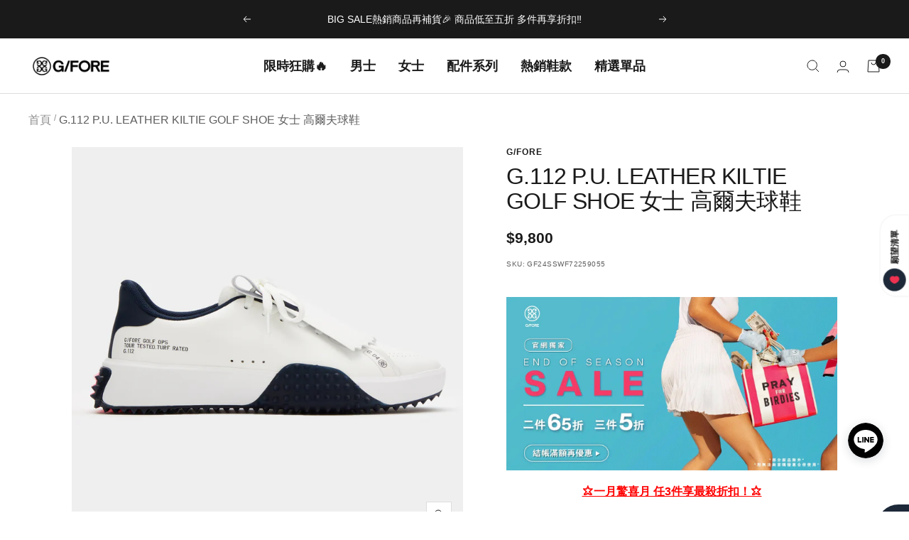

--- FILE ---
content_type: text/html; charset=utf-8
request_url: https://gfore.com.tw/products/g-112-p-u-leather-kiltie-golf-shoe-%E5%A5%B3%E5%A3%AB-%E9%AB%98%E7%88%BE%E5%A4%AB%E7%90%83%E9%9E%8B%E7%9A%84%E5%89%AF%E6%9C%AC
body_size: 55412
content:
<!doctype html><html class="no-js" lang="zh-TW" dir="ltr">
  <head>
    <meta charset="utf-8">
    <meta name="viewport" content="width=device-width, initial-scale=1.0, height=device-height, minimum-scale=1.0, maximum-scale=1.0">
    <meta name="theme-color" content="#ffffff">
<!-- Global site tag (gtag.js) - Google Ads: 10950875356 -->
<script async src="https://www.googletagmanager.com/gtag/js?id=AW-10950875356"></script>
<script>
  window.dataLayer = window.dataLayer || [];
  function gtag(){dataLayer.push(arguments);}
  gtag('js', new Date());

  gtag('config', 'AW-10950875356',{'allow_enhanced_conversions':true});
</script>
    <title>G.112 P.U. LEATHER KILTIE GOLF SHOE 女士 高爾夫球鞋</title>
    <link href="//gfore.com.tw/cdn/shop/t/19/assets/ako-style-variables.css?v=4588692363872178361693457232" rel="stylesheet" type="text/css" media="all" />
    <link href="//gfore.com.tw/cdn/shop/t/19/assets/ako-style-global.css?v=183843464442334603381694064408" rel="stylesheet" type="text/css" media="all" />
    <link href="//gfore.com.tw/cdn/shop/t/19/assets/gfore-index.css?v=53778227148759747061680154188" rel="stylesheet" type="text/css" media="all" />
    <link href="//gfore.com.tw/cdn/shop/t/19/assets/gfore-product.css?v=97509090420506100031680257192" rel="stylesheet" type="text/css" media="all" />
    <link href="//gfore.com.tw/cdn/shop/t/19/assets/gfore-collection.css?v=76630241184928861721680154186" rel="stylesheet" type="text/css" media="all" />
    <link href="//gfore.com.tw/cdn/shop/t/19/assets/gfore-others.css?v=163205915345331403061680154187" rel="stylesheet" type="text/css" media="all" />
    <link href="//gfore.com.tw/cdn/shop/t/19/assets/Growave-Template.css?v=61074867819896674931680154181" rel="stylesheet" type="text/css" media="all" />
    <link href="//gfore.com.tw/cdn/shop/t/19/assets/gfore-growave-custom.css?v=50648456904312719101692946056" rel="stylesheet" type="text/css" media="all" />
<meta name="description" content="G.112 P.U. LEATHER KILTIE GOLF SHOE G.112 P.U. LEATHER KILTIE女士高爾夫球鞋以運動風格和尖端創新支持卓越性能。配備低落差和卓越的足弓支撐，可實現最佳牽引力和穩定性。另外，可拆卸的蘇格蘭流蘇配飾可實現多種用途。此款鞋款設計將是球場上全天比賽的首選鞋。 商品特色 - 無縫合成鞋面，可在任何條件下提供卓越性能- 高回彈 EVA 中底，外底帶有橫向包裹，具有卓越的穩定性- 單橡膠外底確保球場上的最大靈活性和穩定性- 低落差鞋提供額外的草坪牽引力和額外穩定的立足點- 具有 TPU 柄，提供卓越的輕質足弓支撐- 從腳跟到腳趾的草皮牽引力可實現平穩穩定的揮桿動作   商品細節 顏色：雪白"><link rel="canonical" href="https://gfore.com.tw/products/g-112-p-u-leather-kiltie-golf-shoe-%e5%a5%b3%e5%a3%ab-%e9%ab%98%e7%88%be%e5%a4%ab%e7%90%83%e9%9e%8b%e7%9a%84%e5%89%af%e6%9c%ac"><link rel="shortcut icon" href="//gfore.com.tw/cdn/shop/files/favicon_5bb2df80-4ace-4a34-bf49-1a95830786c2_96x96.png?v=1649743341" type="image/png"><link rel="preconnect" href="https://cdn.shopify.com">
    <link rel="dns-prefetch" href="https://productreviews.shopifycdn.com">
    <link rel="dns-prefetch" href="https://www.google-analytics.com"><link rel="preload" as="style" href="//gfore.com.tw/cdn/shop/t/19/assets/theme.css?v=147159226060499437641693368074">
    <link rel="preload" as="script" href="//gfore.com.tw/cdn/shop/t/19/assets/vendor.js?v=31715688253868339281680154183">
    <link rel="preload" as="script" href="//gfore.com.tw/cdn/shop/t/19/assets/theme.js?v=101144734424710525651693367864">
    <style>
  
/* ----------------------------------- INDEX PAGE ----------------------------------- */


</style>
<link rel="preload" as="fetch" href="/products/g-112-p-u-leather-kiltie-golf-shoe-%E5%A5%B3%E5%A3%AB-%E9%AB%98%E7%88%BE%E5%A4%AB%E7%90%83%E9%9E%8B%E7%9A%84%E5%89%AF%E6%9C%AC.js" crossorigin>
      <link rel="preload" as="image" imagesizes="(max-width: 999px) calc(100vw - 48px), 640px" imagesrcset="//gfore.com.tw/cdn/shop/files/G4LF23EF53_STWT_1_400x.jpg?v=1767773989 400w, //gfore.com.tw/cdn/shop/files/G4LF23EF53_STWT_1_500x.jpg?v=1767773989 500w, //gfore.com.tw/cdn/shop/files/G4LF23EF53_STWT_1_600x.jpg?v=1767773989 600w, //gfore.com.tw/cdn/shop/files/G4LF23EF53_STWT_1_700x.jpg?v=1767773989 700w, //gfore.com.tw/cdn/shop/files/G4LF23EF53_STWT_1_800x.jpg?v=1767773989 800w, //gfore.com.tw/cdn/shop/files/G4LF23EF53_STWT_1_900x.jpg?v=1767773989 900w, //gfore.com.tw/cdn/shop/files/G4LF23EF53_STWT_1_1000x.jpg?v=1767773989 1000w, //gfore.com.tw/cdn/shop/files/G4LF23EF53_STWT_1_1100x.jpg?v=1767773989 1100w, //gfore.com.tw/cdn/shop/files/G4LF23EF53_STWT_1_1200x.jpg?v=1767773989 1200w, //gfore.com.tw/cdn/shop/files/G4LF23EF53_STWT_1_1300x.jpg?v=1767773989 1300w, //gfore.com.tw/cdn/shop/files/G4LF23EF53_STWT_1_1400x.jpg?v=1767773989 1400w, //gfore.com.tw/cdn/shop/files/G4LF23EF53_STWT_1_1500x.jpg?v=1767773989 1500w, //gfore.com.tw/cdn/shop/files/G4LF23EF53_STWT_1_1600x.jpg?v=1767773989 1600w, //gfore.com.tw/cdn/shop/files/G4LF23EF53_STWT_1_1700x.jpg?v=1767773989 1700w, //gfore.com.tw/cdn/shop/files/G4LF23EF53_STWT_1_1800x.jpg?v=1767773989 1800w
"><link rel="preload" as="script" href="//gfore.com.tw/cdn/shop/t/19/assets/flickity.js?v=176646718982628074891680154186"><meta property="og:type" content="product">
  <meta property="og:title" content="G.112 P.U. LEATHER KILTIE GOLF SHOE 女士 高爾夫球鞋">
  <meta property="product:price:amount" content="9,800">
  <meta property="product:price:currency" content="TWD"><meta property="og:image" content="http://gfore.com.tw/cdn/shop/files/G4LF23EF53_STWT_1.jpg?v=1767773989">
  <meta property="og:image:secure_url" content="https://gfore.com.tw/cdn/shop/files/G4LF23EF53_STWT_1.jpg?v=1767773989">
  <meta property="og:image:width" content="2048">
  <meta property="og:image:height" content="2048"><meta property="og:description" content="G.112 P.U. LEATHER KILTIE GOLF SHOE G.112 P.U. LEATHER KILTIE女士高爾夫球鞋以運動風格和尖端創新支持卓越性能。配備低落差和卓越的足弓支撐，可實現最佳牽引力和穩定性。另外，可拆卸的蘇格蘭流蘇配飾可實現多種用途。此款鞋款設計將是球場上全天比賽的首選鞋。 商品特色 - 無縫合成鞋面，可在任何條件下提供卓越性能- 高回彈 EVA 中底，外底帶有橫向包裹，具有卓越的穩定性- 單橡膠外底確保球場上的最大靈活性和穩定性- 低落差鞋提供額外的草坪牽引力和額外穩定的立足點- 具有 TPU 柄，提供卓越的輕質足弓支撐- 從腳跟到腳趾的草皮牽引力可實現平穩穩定的揮桿動作   商品細節 顏色：雪白"><meta property="og:url" content="https://gfore.com.tw/products/g-112-p-u-leather-kiltie-golf-shoe-%e5%a5%b3%e5%a3%ab-%e9%ab%98%e7%88%be%e5%a4%ab%e7%90%83%e9%9e%8b%e7%9a%84%e5%89%af%e6%9c%ac">
<meta property="og:site_name" content="G/FORE Taiwan"><meta name="twitter:card" content="summary"><meta name="twitter:title" content="G.112 P.U. LEATHER KILTIE GOLF SHOE 女士 高爾夫球鞋">
  <meta name="twitter:description" content="G.112 P.U. LEATHER KILTIE GOLF SHOE
G.112 P.U. LEATHER KILTIE女士高爾夫球鞋以運動風格和尖端創新支持卓越性能。配備低落差和卓越的足弓支撐，可實現最佳牽引力和穩定性。另外，可拆卸的蘇格蘭流蘇配飾可實現多種用途。此款鞋款設計將是球場上全天比賽的首選鞋。
商品特色
- 無縫合成鞋面，可在任何條件下提供卓越性能- 高回彈 EVA 中底，外底帶有橫向包裹，具有卓越的穩定性- 單橡膠外底確保球場上的最大靈活性和穩定性- 低落差鞋提供額外的草坪牽引力和額外穩定的立足點- 具有 TPU 柄，提供卓越的輕質足弓支撐- 從腳跟到腳趾的草皮牽引力可實現平穩穩定的揮桿動作
 
商品細節
顏色：雪白/天藍色材質：20% 熱塑性聚氨酯（TPU）/ 40% 聚氨酯（PU）/ 40% 聚酯纖維





建議清潔方式：可拆卸的抗菌緩震鞋墊可機洗。清潔時，使用溫和的肥皂和軟毛刷，單向輕刷






尺碼建議
這款鞋子的尺碼與我們的Gallivanter類似，它採用較窄的設計。如果您的鞋款尺碼介於兩個尺碼之間，我們建議您選擇大半碼至一碼的尺碼。
"><meta name="twitter:image" content="https://gfore.com.tw/cdn/shop/files/G4LF23EF53_STWT_1_1200x1200_crop_center.jpg?v=1767773989">
  <meta name="twitter:image:alt" content="">
    
  <script type="application/ld+json">
  {
    "@context": "https://schema.org",
    "@type": "Product",
    "offers": [{
          "@type": "Offer",
          "name": "US 5",
          "availability":"https://schema.org/OutOfStock",
          "price": 9800.0,
          "priceCurrency": "TWD",
          "priceValidUntil": "2026-01-24","sku": "GF24SSWF72259050","url": "/products/g-112-p-u-leather-kiltie-golf-shoe-%E5%A5%B3%E5%A3%AB-%E9%AB%98%E7%88%BE%E5%A4%AB%E7%90%83%E9%9E%8B%E7%9A%84%E5%89%AF%E6%9C%AC?variant=46121448800426"
        },
{
          "@type": "Offer",
          "name": "US 5.5",
          "availability":"https://schema.org/InStock",
          "price": 9800.0,
          "priceCurrency": "TWD",
          "priceValidUntil": "2026-01-24","sku": "GF24SSWF72259055","url": "/products/g-112-p-u-leather-kiltie-golf-shoe-%E5%A5%B3%E5%A3%AB-%E9%AB%98%E7%88%BE%E5%A4%AB%E7%90%83%E9%9E%8B%E7%9A%84%E5%89%AF%E6%9C%AC?variant=44956259156138"
        },
{
          "@type": "Offer",
          "name": "US 6",
          "availability":"https://schema.org/InStock",
          "price": 9800.0,
          "priceCurrency": "TWD",
          "priceValidUntil": "2026-01-24","sku": "GF24SSWF72259060","url": "/products/g-112-p-u-leather-kiltie-golf-shoe-%E5%A5%B3%E5%A3%AB-%E9%AB%98%E7%88%BE%E5%A4%AB%E7%90%83%E9%9E%8B%E7%9A%84%E5%89%AF%E6%9C%AC?variant=44956259188906"
        },
{
          "@type": "Offer",
          "name": "US 6.5",
          "availability":"https://schema.org/InStock",
          "price": 9800.0,
          "priceCurrency": "TWD",
          "priceValidUntil": "2026-01-24","sku": "GF24SSWF72259065","url": "/products/g-112-p-u-leather-kiltie-golf-shoe-%E5%A5%B3%E5%A3%AB-%E9%AB%98%E7%88%BE%E5%A4%AB%E7%90%83%E9%9E%8B%E7%9A%84%E5%89%AF%E6%9C%AC?variant=44956259221674"
        },
{
          "@type": "Offer",
          "name": "US 7",
          "availability":"https://schema.org/OutOfStock",
          "price": 9800.0,
          "priceCurrency": "TWD",
          "priceValidUntil": "2026-01-24","sku": "GF24SSWF72259070","url": "/products/g-112-p-u-leather-kiltie-golf-shoe-%E5%A5%B3%E5%A3%AB-%E9%AB%98%E7%88%BE%E5%A4%AB%E7%90%83%E9%9E%8B%E7%9A%84%E5%89%AF%E6%9C%AC?variant=44956259254442"
        },
{
          "@type": "Offer",
          "name": "US 7.5",
          "availability":"https://schema.org/OutOfStock",
          "price": 9800.0,
          "priceCurrency": "TWD",
          "priceValidUntil": "2026-01-24","sku": "GF24SSWF72259075","url": "/products/g-112-p-u-leather-kiltie-golf-shoe-%E5%A5%B3%E5%A3%AB-%E9%AB%98%E7%88%BE%E5%A4%AB%E7%90%83%E9%9E%8B%E7%9A%84%E5%89%AF%E6%9C%AC?variant=44956259287210"
        },
{
          "@type": "Offer",
          "name": "US 8",
          "availability":"https://schema.org/OutOfStock",
          "price": 9800.0,
          "priceCurrency": "TWD",
          "priceValidUntil": "2026-01-24","sku": "GF24SSWF72259080","url": "/products/g-112-p-u-leather-kiltie-golf-shoe-%E5%A5%B3%E5%A3%AB-%E9%AB%98%E7%88%BE%E5%A4%AB%E7%90%83%E9%9E%8B%E7%9A%84%E5%89%AF%E6%9C%AC?variant=44956259319978"
        },
{
          "@type": "Offer",
          "name": "US 8.5",
          "availability":"https://schema.org/OutOfStock",
          "price": 9800.0,
          "priceCurrency": "TWD",
          "priceValidUntil": "2026-01-24","sku": "GF24SSWF72259085","url": "/products/g-112-p-u-leather-kiltie-golf-shoe-%E5%A5%B3%E5%A3%AB-%E9%AB%98%E7%88%BE%E5%A4%AB%E7%90%83%E9%9E%8B%E7%9A%84%E5%89%AF%E6%9C%AC?variant=44956259352746"
        },
{
          "@type": "Offer",
          "name": "US 9",
          "availability":"https://schema.org/OutOfStock",
          "price": 9800.0,
          "priceCurrency": "TWD",
          "priceValidUntil": "2026-01-24","sku": "GF24SSWF72259090","url": "/products/g-112-p-u-leather-kiltie-golf-shoe-%E5%A5%B3%E5%A3%AB-%E9%AB%98%E7%88%BE%E5%A4%AB%E7%90%83%E9%9E%8B%E7%9A%84%E5%89%AF%E6%9C%AC?variant=46121459286186"
        }
],
    "brand": {
      "@type": "Brand",
      "name": "G\/FORE"
    },
    "name": "G.112 P.U. LEATHER KILTIE GOLF SHOE 女士 高爾夫球鞋",
    "description": "G.112 P.U. LEATHER KILTIE GOLF SHOE\nG.112 P.U. LEATHER KILTIE女士高爾夫球鞋以運動風格和尖端創新支持卓越性能。配備低落差和卓越的足弓支撐，可實現最佳牽引力和穩定性。另外，可拆卸的蘇格蘭流蘇配飾可實現多種用途。此款鞋款設計將是球場上全天比賽的首選鞋。\n商品特色\n- 無縫合成鞋面，可在任何條件下提供卓越性能- 高回彈 EVA 中底，外底帶有橫向包裹，具有卓越的穩定性- 單橡膠外底確保球場上的最大靈活性和穩定性- 低落差鞋提供額外的草坪牽引力和額外穩定的立足點- 具有 TPU 柄，提供卓越的輕質足弓支撐- 從腳跟到腳趾的草皮牽引力可實現平穩穩定的揮桿動作\n \n商品細節\n顏色：雪白\/天藍色材質：20% 熱塑性聚氨酯（TPU）\/ 40% 聚氨酯（PU）\/ 40% 聚酯纖維\n\n\n\n\n\n建議清潔方式：可拆卸的抗菌緩震鞋墊可機洗。清潔時，使用溫和的肥皂和軟毛刷，單向輕刷\n\n\n\n\n\n\n尺碼建議\n這款鞋子的尺碼與我們的Gallivanter類似，它採用較窄的設計。如果您的鞋款尺碼介於兩個尺碼之間，我們建議您選擇大半碼至一碼的尺碼。\n",
    "category": "鞋",
    "url": "/products/g-112-p-u-leather-kiltie-golf-shoe-%E5%A5%B3%E5%A3%AB-%E9%AB%98%E7%88%BE%E5%A4%AB%E7%90%83%E9%9E%8B%E7%9A%84%E5%89%AF%E6%9C%AC",
    "sku": "GF24SSWF72259055",
    "image": {
      "@type": "ImageObject",
      "url": "https://gfore.com.tw/cdn/shop/files/G4LF23EF53_STWT_1_1024x.jpg?v=1767773989",
      "image": "https://gfore.com.tw/cdn/shop/files/G4LF23EF53_STWT_1_1024x.jpg?v=1767773989",
      "name": "",
      "width": "1024",
      "height": "1024"
    }
  }
  </script>



  <script type="application/ld+json">
  {
    "@context": "https://schema.org",
    "@type": "BreadcrumbList",
  "itemListElement": [{
      "@type": "ListItem",
      "position": 1,
      "name": "首頁",
      "item": "https://gfore.com.tw"
    },{
          "@type": "ListItem",
          "position": 2,
          "name": "G.112 P.U. LEATHER KILTIE GOLF SHOE 女士 高爾夫球鞋",
          "item": "https://gfore.com.tw/products/g-112-p-u-leather-kiltie-golf-shoe-%E5%A5%B3%E5%A3%AB-%E9%AB%98%E7%88%BE%E5%A4%AB%E7%90%83%E9%9E%8B%E7%9A%84%E5%89%AF%E6%9C%AC"
        }]
  }
  </script>

    <style>
  /* Typography (heading) */
  

/* Typography (body) */
  



:root {--heading-color: 26, 26, 26;
    --text-color: 26, 26, 26;
    --background: 255, 255, 255;
    --secondary-background: 255, 255, 255;
    --border-color: 221, 221, 221;
    --border-color-darker: 163, 163, 163;
    --success-color: 46, 158, 123;
    --success-background: 213, 236, 229;
    --error-color: 222, 42, 42;
    --error-background: 253, 240, 240;
    --primary-button-background: 26, 26, 26;
    --primary-button-text-color: 255, 255, 255;
    --secondary-button-background: 84, 84, 84;
    --secondary-button-text-color: 86, 17, 42;
    --product-star-rating: 226, 1, 1;
    --product-on-sale-accent: 229, 24, 127;
    --product-sold-out-accent: 111, 113, 155;
    --product-custom-label-background: 132, 251, 120;
    --product-custom-label-text-color: 0, 0, 0;
    --product-custom-label-2-background: 255, 94, 0;
    --product-custom-label-2-text-color: 255, 255, 255;
    --product-low-stock-text-color: 222, 42, 42;
    --product-in-stock-text-color: 46, 158, 123;
    --loading-bar-background: 26, 26, 26;

    /* We duplicate some "base" colors as root colors, which is useful to use on drawer elements or popover without. Those should not be overridden to avoid issues */
    --root-heading-color: 26, 26, 26;
    --root-text-color: 26, 26, 26;
    --root-background: 255, 255, 255;
    --root-border-color: 221, 221, 221;
    --root-primary-button-background: 26, 26, 26;
    --root-primary-button-text-color: 255, 255, 255;

    --base-font-size: 14px;
    --heading-font-family: Helvetica, Arial, sans-serif;
    --heading-font-weight: 400;
    --heading-font-style: normal;
    --heading-text-transform: uppercase;
    --text-font-family: Helvetica, Arial, sans-serif;
    --text-font-weight: 400;
    --text-font-style: normal;
    --text-font-bold-weight: 700;

    /* Typography (font size) */
    --heading-xxsmall-font-size: 10px;
    --heading-xsmall-font-size: 10px;
    --heading-small-font-size: 11px;
    --heading-large-font-size: 32px;
    --heading-h1-font-size: 32px;
    --heading-h2-font-size: 28px;
    --heading-h3-font-size: 26px;
    --heading-h4-font-size: 22px;
    --heading-h5-font-size: 18px;
    --heading-h6-font-size: 16px;

    /* Control the look and feel of the theme by changing radius of various elements */
    --button-border-radius: 0px;
    --block-border-radius: 8px;
    --block-border-radius-reduced: 4px;
    --color-swatch-border-radius: 100%;

    /* Button size */
    --button-height: 48px;
    --button-small-height: 40px;

    /* Form related */
    --form-input-field-height: 48px;
    --form-input-gap: 16px;
    --form-submit-margin: 24px;

    /* Product listing related variables */
    --product-list-block-spacing: 32px;

    /* Video related */
    --play-button-background: 255, 255, 255;
    --play-button-arrow: 26, 26, 26;

    /* RTL support */
    --transform-logical-flip: 1;
    --transform-origin-start: left;
    --transform-origin-end: right;

    /* Other */
    --zoom-cursor-svg-url: url(//gfore.com.tw/cdn/shop/t/19/assets/zoom-cursor.svg?v=51998772066658087841680154197);
    --arrow-right-svg-url: url(//gfore.com.tw/cdn/shop/t/19/assets/arrow-right.svg?v=175995494085481494471680154197);
    --arrow-left-svg-url: url(//gfore.com.tw/cdn/shop/t/19/assets/arrow-left.svg?v=168255499564773084761680154197);

    /* Some useful variables that we can reuse in our CSS. Some explanation are needed for some of them:
       - container-max-width-minus-gutters: represents the container max width without the edge gutters
       - container-outer-width: considering the screen width, represent all the space outside the container
       - container-outer-margin: same as container-outer-width but get set to 0 inside a container
       - container-inner-width: the effective space inside the container (minus gutters)
       - grid-column-width: represents the width of a single column of the grid
       - vertical-breather: this is a variable that defines the global "spacing" between sections, and inside the section
                            to create some "breath" and minimum spacing
     */
    --container-max-width: 1600px;
    --container-gutter: 24px;
    --container-max-width-minus-gutters: calc(var(--container-max-width) - (var(--container-gutter)) * 2);
    --container-outer-width: max(calc((100vw - var(--container-max-width-minus-gutters)) / 2), var(--container-gutter));
    --container-outer-margin: var(--container-outer-width);
    --container-inner-width: calc(100vw - var(--container-outer-width) * 2);

    --grid-column-count: 10;
    --grid-gap: 24px;
    --grid-column-width: calc((100vw - var(--container-outer-width) * 2 - var(--grid-gap) * (var(--grid-column-count) - 1)) / var(--grid-column-count));

    --vertical-breather: 48px;
    --vertical-breather-tight: 48px;

    /* Shopify related variables */
    --payment-terms-background-color: #ffffff;
  }

  @media screen and (min-width: 741px) {
    :root {
      --container-gutter: 40px;
      --grid-column-count: 20;
      --vertical-breather: 64px;
      --vertical-breather-tight: 64px;

      /* Typography (font size) */
      --heading-xsmall-font-size: 11px;
      --heading-small-font-size: 12px;
      --heading-large-font-size: 48px;
      --heading-h1-font-size: 48px;
      --heading-h2-font-size: 36px;
      --heading-h3-font-size: 30px;
      --heading-h4-font-size: 22px;
      --heading-h5-font-size: 18px;
      --heading-h6-font-size: 16px;

      /* Form related */
      --form-input-field-height: 52px;
      --form-submit-margin: 32px;

      /* Button size */
      --button-height: 52px;
      --button-small-height: 44px;
    }
  }

  @media screen and (min-width: 1200px) {
    :root {
      --vertical-breather: 80px;
      --vertical-breather-tight: 64px;
      --product-list-block-spacing: 48px;

      /* Typography */
      --heading-large-font-size: 58px;
      --heading-h1-font-size: 50px;
      --heading-h2-font-size: 44px;
      --heading-h3-font-size: 32px;
      --heading-h4-font-size: 26px;
      --heading-h5-font-size: 22px;
      --heading-h6-font-size: 16px;
    }
  }

  @media screen and (min-width: 1600px) {
    :root {
      --vertical-breather: 90px;
      --vertical-breather-tight: 64px;
    }
  }
</style>
    <script>
  // This allows to expose several variables to the global scope, to be used in scripts
  window.themeVariables = {
    settings: {
      direction: "ltr",
      pageType: "product",
      cartCount: 0,
      moneyFormat: "${{ amount_no_decimals }}",
      moneyWithCurrencyFormat: "${{ amount_no_decimals }}",
      showVendor: false,
      discountMode: "saving",
      currencyCodeEnabled: false,
      searchMode: "product,article,collection",
      searchUnavailableProducts: "last",
      cartType: "drawer",
      cartCurrency: "TWD",
      mobileZoomFactor: 2.5
    },

    routes: {
      host: "gfore.com.tw",
      rootUrl: "\/",
      rootUrlWithoutSlash: '',
      cartUrl: "\/cart",
      cartAddUrl: "\/cart\/add",
      cartChangeUrl: "\/cart\/change",
      searchUrl: "\/search",
      predictiveSearchUrl: "\/search\/suggest",
      productRecommendationsUrl: "\/recommendations\/products"
    },

    strings: {
      accessibilityDelete: "刪除",
      accessibilityClose: "關閉",
      collectionSoldOut: "售罄",
      collectionDiscount: "SALE",
      productSalePrice: "特價",
      productRegularPrice: "原價",
      productFormUnavailable: "不可供貨",
      productFormSoldOut: "售罄",
      productFormPreOrder: "預購",
      productFormAddToCart: "加入購物車",
      searchNoResults: "沒有搜尋結果",
      searchNewSearch: "新的搜尋",
      searchProducts: "產品",
      searchArticles: "日誌",
      searchPages: "頁面",
      searchCollections: "系列",
      cartViewCart: "查看購物車",
      cartItemAdded: "已將商品加入至您的購物車！",
      cartItemAddedShort: "加入至您的購物車！",
      cartAddOrderNote: "新增訂單備註",
      cartEditOrderNote: "編輯訂單備註",
      shippingEstimatorNoResults: "抱歉、此地址不支援運送。",
      shippingEstimatorOneResult: "我們找到了您地址的1個運費",
      shippingEstimatorMultipleResults: "我們找到了您地址的許多個運費",
      shippingEstimatorError: "在取回運費時出現一個或多個錯誤"
    },

    libs: {
      flickity: "\/\/gfore.com.tw\/cdn\/shop\/t\/19\/assets\/flickity.js?v=176646718982628074891680154186",
      photoswipe: "\/\/gfore.com.tw\/cdn\/shop\/t\/19\/assets\/photoswipe.js?v=132268647426145925301680154187",
      qrCode: "\/\/gfore.com.tw\/cdn\/shopifycloud\/storefront\/assets\/themes_support\/vendor\/qrcode-3f2b403b.js"
    },

    breakpoints: {
      phone: 'screen and (max-width: 740px)',
      tablet: 'screen and (min-width: 741px) and (max-width: 999px)',
      tabletAndUp: 'screen and (min-width: 741px)',
      pocket: 'screen and (max-width: 999px)',
      lap: 'screen and (min-width: 1000px) and (max-width: 1199px)',
      lapAndUp: 'screen and (min-width: 1000px)',
      desktop: 'screen and (min-width: 1200px)',
      wide: 'screen and (min-width: 1400px)'
    }
  };

  window.addEventListener('pageshow', async () => {
    const cartContent = await (await fetch(`${window.themeVariables.routes.cartUrl}.js`, {cache: 'reload'})).json();
    document.documentElement.dispatchEvent(new CustomEvent('cart:refresh', {detail: {cart: cartContent}}));
  });

  if ('noModule' in HTMLScriptElement.prototype) {
    // Old browsers (like IE) that does not support module will be considered as if not executing JS at all
    document.documentElement.className = document.documentElement.className.replace('no-js', 'js');

    requestAnimationFrame(() => {
      const viewportHeight = (window.visualViewport ? window.visualViewport.height : document.documentElement.clientHeight);
      document.documentElement.style.setProperty('--window-height',viewportHeight + 'px');
    });
  }// We save the product ID in local storage to be eventually used for recently viewed section
    try {
      const items = JSON.parse(localStorage.getItem('theme:recently-viewed-products') || '[]');

      // We check if the current product already exists, and if it does not, we add it at the start
      if (!items.includes(7804891365546)) {
        items.unshift(7804891365546);
      }

      localStorage.setItem('theme:recently-viewed-products', JSON.stringify(items.slice(0, 20)));
    } catch (e) {
      // Safari in private mode does not allow setting item, we silently fail
    }</script>

    <link rel="stylesheet" href="//gfore.com.tw/cdn/shop/t/19/assets/theme.css?v=147159226060499437641693368074">

    <script src="//gfore.com.tw/cdn/shop/t/19/assets/vendor.js?v=31715688253868339281680154183" defer></script>
    <script src="//gfore.com.tw/cdn/shop/t/19/assets/theme.js?v=101144734424710525651693367864" defer></script>
    <script src="//gfore.com.tw/cdn/shop/t/19/assets/custom.js?v=167639537848865775061680154186" defer></script>

    <script>window.performance && window.performance.mark && window.performance.mark('shopify.content_for_header.start');</script><meta name="facebook-domain-verification" content="nvbbi1qfh32khu7duwa785vxe366a0">
<meta name="facebook-domain-verification" content="nvbbi1qfh32khu7duwa785vxe366a0">
<meta name="google-site-verification" content="3qKdkbFhaPNRTc___ssAVlphHWHYJLwCHMC9IiSkOVo">
<meta id="shopify-digital-wallet" name="shopify-digital-wallet" content="/61283467434/digital_wallets/dialog">
<link rel="alternate" type="application/json+oembed" href="https://gfore.com.tw/products/g-112-p-u-leather-kiltie-golf-shoe-%e5%a5%b3%e5%a3%ab-%e9%ab%98%e7%88%be%e5%a4%ab%e7%90%83%e9%9e%8b%e7%9a%84%e5%89%af%e6%9c%ac.oembed">
<script async="async" src="/checkouts/internal/preloads.js?locale=zh-TW"></script>
<script id="shopify-features" type="application/json">{"accessToken":"7e46abe2847758bf5e371e5db8063451","betas":["rich-media-storefront-analytics"],"domain":"gfore.com.tw","predictiveSearch":false,"shopId":61283467434,"locale":"zh-tw"}</script>
<script>var Shopify = Shopify || {};
Shopify.shop = "gfore-tw.myshopify.com";
Shopify.locale = "zh-TW";
Shopify.currency = {"active":"TWD","rate":"1.0"};
Shopify.country = "TW";
Shopify.theme = {"name":"[Github Master] G\/FORE | Focal","id":132948164778,"schema_name":"Focal","schema_version":"8.8.1","theme_store_id":null,"role":"main"};
Shopify.theme.handle = "null";
Shopify.theme.style = {"id":null,"handle":null};
Shopify.cdnHost = "gfore.com.tw/cdn";
Shopify.routes = Shopify.routes || {};
Shopify.routes.root = "/";</script>
<script type="module">!function(o){(o.Shopify=o.Shopify||{}).modules=!0}(window);</script>
<script>!function(o){function n(){var o=[];function n(){o.push(Array.prototype.slice.apply(arguments))}return n.q=o,n}var t=o.Shopify=o.Shopify||{};t.loadFeatures=n(),t.autoloadFeatures=n()}(window);</script>
<script id="shop-js-analytics" type="application/json">{"pageType":"product"}</script>
<script defer="defer" async type="module" src="//gfore.com.tw/cdn/shopifycloud/shop-js/modules/v2/client.init-shop-cart-sync_BmDzIf2i.zh-TW.esm.js"></script>
<script defer="defer" async type="module" src="//gfore.com.tw/cdn/shopifycloud/shop-js/modules/v2/chunk.common_D58CaYJb.esm.js"></script>
<script type="module">
  await import("//gfore.com.tw/cdn/shopifycloud/shop-js/modules/v2/client.init-shop-cart-sync_BmDzIf2i.zh-TW.esm.js");
await import("//gfore.com.tw/cdn/shopifycloud/shop-js/modules/v2/chunk.common_D58CaYJb.esm.js");

  window.Shopify.SignInWithShop?.initShopCartSync?.({"fedCMEnabled":true,"windoidEnabled":true});

</script>
<script>(function() {
  var isLoaded = false;
  function asyncLoad() {
    if (isLoaded) return;
    isLoaded = true;
    var urls = ["\/\/cdn.shopify.com\/proxy\/f207a251d9cf2240c3e5edeea220f6e824f85d1e82c3840c2bb0f5c78365f759\/app.akocommerce.com\/store\/script.js?shop=gfore-tw.myshopify.com\u0026sp-cache-control=cHVibGljLCBtYXgtYWdlPTkwMA","\/\/cdn.shopify.com\/proxy\/91bf6adbe10b05c430b5e6756bf44fa6d0a27a653f8edff8d72559d87255ec87\/cdn.bogos.io\/script_tag\/secomapp.scripttag.js?shop=gfore-tw.myshopify.com\u0026sp-cache-control=cHVibGljLCBtYXgtYWdlPTkwMA","https:\/\/stack-discounts.merchantyard.com\/js\/integrations\/script.js?v=6507\u0026shop=gfore-tw.myshopify.com","https:\/\/cdn.hextom.com\/js\/eventpromotionbar.js?shop=gfore-tw.myshopify.com","https:\/\/img0.socialshopwave.com\/ssw-empty.js?shop=gfore-tw.myshopify.com"];
    for (var i = 0; i < urls.length; i++) {
      var s = document.createElement('script');
      s.type = 'text/javascript';
      s.async = true;
      s.src = urls[i];
      var x = document.getElementsByTagName('script')[0];
      x.parentNode.insertBefore(s, x);
    }
  };
  if(window.attachEvent) {
    window.attachEvent('onload', asyncLoad);
  } else {
    window.addEventListener('load', asyncLoad, false);
  }
})();</script>
<script id="__st">var __st={"a":61283467434,"offset":28800,"reqid":"4fadbe0c-4be7-4840-8265-b28d227d702a-1768397534","pageurl":"gfore.com.tw\/products\/g-112-p-u-leather-kiltie-golf-shoe-%E5%A5%B3%E5%A3%AB-%E9%AB%98%E7%88%BE%E5%A4%AB%E7%90%83%E9%9E%8B%E7%9A%84%E5%89%AF%E6%9C%AC","u":"377b8ee539bf","p":"product","rtyp":"product","rid":7804891365546};</script>
<script>window.ShopifyPaypalV4VisibilityTracking = true;</script>
<script id="captcha-bootstrap">!function(){'use strict';const t='contact',e='account',n='new_comment',o=[[t,t],['blogs',n],['comments',n],[t,'customer']],c=[[e,'customer_login'],[e,'guest_login'],[e,'recover_customer_password'],[e,'create_customer']],r=t=>t.map((([t,e])=>`form[action*='/${t}']:not([data-nocaptcha='true']) input[name='form_type'][value='${e}']`)).join(','),a=t=>()=>t?[...document.querySelectorAll(t)].map((t=>t.form)):[];function s(){const t=[...o],e=r(t);return a(e)}const i='password',u='form_key',d=['recaptcha-v3-token','g-recaptcha-response','h-captcha-response',i],f=()=>{try{return window.sessionStorage}catch{return}},m='__shopify_v',_=t=>t.elements[u];function p(t,e,n=!1){try{const o=window.sessionStorage,c=JSON.parse(o.getItem(e)),{data:r}=function(t){const{data:e,action:n}=t;return t[m]||n?{data:e,action:n}:{data:t,action:n}}(c);for(const[e,n]of Object.entries(r))t.elements[e]&&(t.elements[e].value=n);n&&o.removeItem(e)}catch(o){console.error('form repopulation failed',{error:o})}}const l='form_type',E='cptcha';function T(t){t.dataset[E]=!0}const w=window,h=w.document,L='Shopify',v='ce_forms',y='captcha';let A=!1;((t,e)=>{const n=(g='f06e6c50-85a8-45c8-87d0-21a2b65856fe',I='https://cdn.shopify.com/shopifycloud/storefront-forms-hcaptcha/ce_storefront_forms_captcha_hcaptcha.v1.5.2.iife.js',D={infoText:'已受到 hCaptcha 保護',privacyText:'隱私',termsText:'條款'},(t,e,n)=>{const o=w[L][v],c=o.bindForm;if(c)return c(t,g,e,D).then(n);var r;o.q.push([[t,g,e,D],n]),r=I,A||(h.body.append(Object.assign(h.createElement('script'),{id:'captcha-provider',async:!0,src:r})),A=!0)});var g,I,D;w[L]=w[L]||{},w[L][v]=w[L][v]||{},w[L][v].q=[],w[L][y]=w[L][y]||{},w[L][y].protect=function(t,e){n(t,void 0,e),T(t)},Object.freeze(w[L][y]),function(t,e,n,w,h,L){const[v,y,A,g]=function(t,e,n){const i=e?o:[],u=t?c:[],d=[...i,...u],f=r(d),m=r(i),_=r(d.filter((([t,e])=>n.includes(e))));return[a(f),a(m),a(_),s()]}(w,h,L),I=t=>{const e=t.target;return e instanceof HTMLFormElement?e:e&&e.form},D=t=>v().includes(t);t.addEventListener('submit',(t=>{const e=I(t);if(!e)return;const n=D(e)&&!e.dataset.hcaptchaBound&&!e.dataset.recaptchaBound,o=_(e),c=g().includes(e)&&(!o||!o.value);(n||c)&&t.preventDefault(),c&&!n&&(function(t){try{if(!f())return;!function(t){const e=f();if(!e)return;const n=_(t);if(!n)return;const o=n.value;o&&e.removeItem(o)}(t);const e=Array.from(Array(32),(()=>Math.random().toString(36)[2])).join('');!function(t,e){_(t)||t.append(Object.assign(document.createElement('input'),{type:'hidden',name:u})),t.elements[u].value=e}(t,e),function(t,e){const n=f();if(!n)return;const o=[...t.querySelectorAll(`input[type='${i}']`)].map((({name:t})=>t)),c=[...d,...o],r={};for(const[a,s]of new FormData(t).entries())c.includes(a)||(r[a]=s);n.setItem(e,JSON.stringify({[m]:1,action:t.action,data:r}))}(t,e)}catch(e){console.error('failed to persist form',e)}}(e),e.submit())}));const S=(t,e)=>{t&&!t.dataset[E]&&(n(t,e.some((e=>e===t))),T(t))};for(const o of['focusin','change'])t.addEventListener(o,(t=>{const e=I(t);D(e)&&S(e,y())}));const B=e.get('form_key'),M=e.get(l),P=B&&M;t.addEventListener('DOMContentLoaded',(()=>{const t=y();if(P)for(const e of t)e.elements[l].value===M&&p(e,B);[...new Set([...A(),...v().filter((t=>'true'===t.dataset.shopifyCaptcha))])].forEach((e=>S(e,t)))}))}(h,new URLSearchParams(w.location.search),n,t,e,['guest_login'])})(!1,!0)}();</script>
<script integrity="sha256-4kQ18oKyAcykRKYeNunJcIwy7WH5gtpwJnB7kiuLZ1E=" data-source-attribution="shopify.loadfeatures" defer="defer" src="//gfore.com.tw/cdn/shopifycloud/storefront/assets/storefront/load_feature-a0a9edcb.js" crossorigin="anonymous"></script>
<script data-source-attribution="shopify.dynamic_checkout.dynamic.init">var Shopify=Shopify||{};Shopify.PaymentButton=Shopify.PaymentButton||{isStorefrontPortableWallets:!0,init:function(){window.Shopify.PaymentButton.init=function(){};var t=document.createElement("script");t.src="https://gfore.com.tw/cdn/shopifycloud/portable-wallets/latest/portable-wallets.zh-tw.js",t.type="module",document.head.appendChild(t)}};
</script>
<script data-source-attribution="shopify.dynamic_checkout.buyer_consent">
  function portableWalletsHideBuyerConsent(e){var t=document.getElementById("shopify-buyer-consent"),n=document.getElementById("shopify-subscription-policy-button");t&&n&&(t.classList.add("hidden"),t.setAttribute("aria-hidden","true"),n.removeEventListener("click",e))}function portableWalletsShowBuyerConsent(e){var t=document.getElementById("shopify-buyer-consent"),n=document.getElementById("shopify-subscription-policy-button");t&&n&&(t.classList.remove("hidden"),t.removeAttribute("aria-hidden"),n.addEventListener("click",e))}window.Shopify?.PaymentButton&&(window.Shopify.PaymentButton.hideBuyerConsent=portableWalletsHideBuyerConsent,window.Shopify.PaymentButton.showBuyerConsent=portableWalletsShowBuyerConsent);
</script>
<script data-source-attribution="shopify.dynamic_checkout.cart.bootstrap">document.addEventListener("DOMContentLoaded",(function(){function t(){return document.querySelector("shopify-accelerated-checkout-cart, shopify-accelerated-checkout")}if(t())Shopify.PaymentButton.init();else{new MutationObserver((function(e,n){t()&&(Shopify.PaymentButton.init(),n.disconnect())})).observe(document.body,{childList:!0,subtree:!0})}}));
</script>

<script>window.performance && window.performance.mark && window.performance.mark('shopify.content_for_header.end');</script>
  

<script id="sca_fg_cart_ShowGiftAsProductTemplate" type="text/template">
  
  <div class="item not-sca-qv" id="sca-freegift-{{productID}}">
    <a class="close_box" style="display: none;position: absolute;top:5px;right: 10px;font-size: 22px;font-weight: bold;cursor: pointer;text-decoration:none;color: #aaa;">×</a>
    <a href="/products/{{productHandle}}" target="_blank"><img style="margin-left: auto; margin-right: auto; width: 50%;" class="lazyOwl" data-src="{{productImageURL}}"></a>
    <div class="sca-product-shop">
      <div class="review-summary3">
        <div class="yotpo bottomLine" style="text-align:center"
          data-product-id="{{productID}}"
          data-product-models="{{productID}}"
          data-name="{{productTitle}}"
          data-url="/products/{{productHandle}}">
        </div>
      </div>
      <div class="f-fix"><span class="sca-product-title" style="white-space: nowrap;color:#000;{{showfgTitle}}">{{productTitle}}</span>
          <div id="product-variants-{{productID}}">
            <div class="sca-price" id="price-field-{{productID}}">
              <span class="sca-old-price">{{variant_compare_at_price}}</span>
              <span class="sca-special-price">{{variant_price}}</span>
            </div>
            <div id="stay-content-sca-freegift-{{productID}}" class="sca-fg-cart-item">
              <a class="close_box" style="display: none;position: absolute;top:5px;right: 10px;font-size: 22px;font-weight: bold;cursor: pointer;text-decoration:none;color: #aaa;">×</a>
              <select id="product-select-{{productID}}" name="id" style="display: none">
                {{optionVariantData}}
              </select>
            </div>
          </div>
          <button type='button' id="sca-btn-select-{{productID}}" class="sca-button" onclick="onclickSelect_{{productID}}();"><span>{{SelectButton}}</span></button>
          <button type='button' id="sca-btn-{{productID}}" class="sca-button" style="display: none"><span>{{AddToCartButton}}</span></button>
      </div>
    </div>
  </div>
  
</script>
<script id = "sca_fg_cart_ShowGiftAsProductScriptTemplate" type="text/template">
  
  
    var selectCallback_{{productID}}=function(t,a){if(t?(t.available?(SECOMAPP.jQuery("#sca-btn-{{productID}}").removeClass("disabled").removeAttr("disabled").html("<span>{{AddToCartButton}}</span>").fadeTo(200,1),SECOMAPP.jQuery("#sca-btn-{{productID}}").unbind("click"),SECOMAPP.jQuery("#sca-btn-{{productID}}").click(SECOMAPP.jQuery.proxy(function(){SECOMAPP.addGiftToCart(t.id,1)},t))):SECOMAPP.jQuery("#sca-btn-{{productID}}").html("<span>{{UnavailableButton}}</span>").addClass("disabled").attr("disabled","disabled").fadeTo(200,.5),t.compare_at_price>t.price?SECOMAPP.jQuery("#price-field-{{productID}}").html("<span class='sca-old-price'>"+SECOMAPP.formatMoney(t.compare_at_price)+"</span>&nbsp;<s class='sca-special-price'>"+SECOMAPP.formatMoney(t.price)+"</s>"):SECOMAPP.jQuery("#price-field-{{productID}}").html("<span class='sca-special-price'>"+SECOMAPP.formatMoney(t.price)+"</span>")):SECOMAPP.jQuery("#sca-btn-{{productID}}").html("<span>{{UnavailableButton}}</span>").addClass("disabled").attr("disabled","disabled").fadeTo(200,.5),t&&t.featured_image){var e=SECOMAPP.jQuery("#sca-freegift-{{productID}} img"),_=t.featured_image,c=e[0];Shopify.Image.switchImage(_,c,function(t,a,e){SECOMAPP.jQuery(e).parents("a").attr("href",t),SECOMAPP.jQuery(e).attr("src",t)})}},onclickSelect_{{productID}}=function(t){SECOMAPP.jQuery.getJSON("/products/{{productHandle}}.js",{_:(new Date).getTime()},function(t){SECOMAPP.jQuery(".owl-item #sca-freegift-{{productID}} span.sca-product-title").html(t.title);var e=[];SECOMAPP.jQuery.each(t.options,function(t,a){e[t]=a.name}),t.options=e;for(var a={{variantsGiftList}},_={{mainVariantsList}},c=t.variants.length-1;-1<c;c--)a.indexOf(t.variants[c].id)<0&&_.indexOf(t.variants[c].id)<0&&t.variants.splice(c,1);for(var o=_.length-1;-1<o;o--){var i=a[o],r=_[o],n=-1,s=-1;for(c=t.variants.length-1;-1<c;c--)t.variants[c].id==i?n=c:t.variants[c].id==r&&(s=c);-1<n&&-1<s&n!==s?("undefined"!=typeof SECOMAPP&&void 0!==SECOMAPP.fgsettings&&!0===SECOMAPP.fgsettings.sca_sync_gift&&void 0!==SECOMAPP.fgsettings.sca_fg_gift_variant_quantity_format&&"equal_original_inventory"===SECOMAPP.fgsettings.sca_fg_gift_variant_quantity_format&&(t.variants[n].available=t.variants[s].available,t.variants[n].inventory_management=t.variants[s].inventory_management),t.variants[n].option1=t.variants[s].option1,t.variants[n].options[0].name=t.variants[s].options[0].name,t.variants[n].options[1]&&(t.variants[n].options[1].name=t.variants[s].options[1].name,t.variants[n].option2=t.variants[s].option2),t.variants[n].options[2]&&(t.variants[n].options[2].name=t.variants[s].options[2].name,t.variants[n].option3=t.variants[s].option3),t.variants[n].title=t.variants[s].title,t.variants[n].name=t.variants[s].name,t.variants[n].public_title=t.variants[s].public_title,t.variants.splice(s,1)):(t.variants[s].id=i,t.variants[s].compare_at_price||(t.variants[s].compare_at_price=t.variants[s].price),t.variants[s].price=SECOMAPP.fgdata.giftid_price_mapping[i])}SECOMAPP.jQuery("#sca-btn-select-{{productID}}").hide(),SECOMAPP.jQuery("#product-select-{{productID}}").show(),SECOMAPP.jQuery("#sca-btn-{{productID}}").show(),SECOMAPP.jQuery("#stay-content-sca-freegift-{{productID}} .close_box").show(),SECOMAPP.jQuery("#stay-content-sca-freegift-{{productID}} .close_box").click(function(){SECOMAPP.jQuery("#stay-content-sca-freegift-{{productID}}").hide(),SECOMAPP.jQuery("#sca-btn-{{productID}}").hide(),SECOMAPP.jQuery("#sca-btn-select-{{productID}}").show()}),onclickSelect_{{productID}}=function(){SECOMAPP.jQuery("#stay-content-sca-freegift-{{productID}}").show(),SECOMAPP.jQuery("#sca-btn-{{productID}}").show(),SECOMAPP.jQuery("#sca-btn-select-{{productID}}").hide()},1==t.variants.length?(-1!==t.variants[0].title.indexOf("Default")&&SECOMAPP.jQuery("#sca-freegift-{{productID}} .selector-wrapper").hide(),1==t.variants[0].available&&(SECOMAPP.jQuery("#sca-btn-{{productID}}").show(),SECOMAPP.jQuery("#sca-btn-select-{{productID}}").hide(),SECOMAPP.jQuery("#sca-btn-{{productID}}").removeClass("disabled").removeAttr("disabled").html("<span>{{AddToCartButton}}</span>").fadeTo(200,1),SECOMAPP.jQuery("#sca-btn-{{productID}}").unbind("click"),SECOMAPP.jQuery("#sca-btn-{{productID}}").click(SECOMAPP.jQuery.proxy(function(){SECOMAPP.addGiftToCart(t.variants[0].id,1)},t)))):(new Shopify.OptionSelectors("product-select-{{productID}}",{product:t,onVariantSelected:selectCallback_{{productID}},enableHistoryState:!0}),SECOMAPP.jQuery("#stay-content-sca-freegift-{{productID}}").show(),SECOMAPP.jQuery("#stay-content-sca-freegift-{{productID}}").focus())})};1=={{variantsGiftList}}.length&&onclickSelect_{{productID}}();
  
</script>

<script id="sca_fg_cart_ShowGiftAsVariantTemplate" type="text/template">
  
  <div class="item not-sca-qv" id="sca-freegift-{{variantID}}">
    <a href="/products/{{productHandle}}?variant={{originalVariantID}}" target="_blank"><img style="margin-left: auto; margin-right: auto; width: 50%;" class="lazyOwl" data-src="{{variantImageURL}}"></a>
    <div class="sca-product-shop">
      <div class="review-summary3">
        <div class="yotpo bottomLine" style="text-align:center"
          data-product-id="{{productID}}"
          data-product-models="{{productID}}"
          data-name="{{productTitle}}"
          data-url="/products/{{productHandle}}">
        </div>
      </div>
      <div class="f-fix">
        <span class="sca-product-title" style="white-space: nowrap;color:#000;">{{variantTitle}}</span>
        <div class="sca-price">
          <span class="sca-old-price">{{variant_compare_at_price}}</span>
          <span class="sca-special-price">{{variant_price}}</span>
        </div>
        <button type="button" id="sca-btn{{variantID}}" class="sca-button" onclick="SECOMAPP.addGiftToCart({{variantID}},1);">
          <span>{{AddToCartButton}}</span>
        </button>
      </div>
    </div>
  </div>
  
</script>

<script id="sca_fg_prod_GiftList" type="text/template">
  
  <a style="text-decoration: none !important" id ="{{giftShowID}}" class="product-image freegif-product-image freegift-info-{{giftShowID}}"
     title="{{giftTitle}}" href="/products/{{productsHandle}}">
    <img class="not-sca-qv" src="{{giftImgUrl}}" alt="{{giftTitle}}" />
  </a>
  
</script>

<script id="sca_fg_prod_Gift_PopupDetail" type="text/template">
  
  <div class="sca-fg-item fg-info-{{giftShowID}}" style="display:none;z-index:2147483647;">
    <div class="sca-fg-item-options">
      <div class="sca-fg-item-option-title">
        <em>{{freegiftRuleName}}</em>
      </div>
      <div class="sca-fg-item-option-ct">
        <!--        <div class="sca-fg-image-item">
                        <img src="{{giftImgUrl}}" /> -->
        <div class="sca-fg-item-name">
          <a href="#">{{giftTitle}}</a>
        </div>
        <!--        </div> -->
      </div>
    </div>
  </div>
  
</script>

<script id="sca_fg_ajax_GiftListPopup" type="text/template">
  
  <div id="freegift_popup" class="mfp-hide">
    <div id="sca-fg-owl-carousel">
      <div id="freegift_cart_container" class="sca-fg-cart-container" style="display: none;">
        <div id="freegift_message" class="owl-carousel"></div>
      </div>
      <div id="sca-fg-slider-cart" style="display: none;">
        <div class="sca-fg-cart-title">
          <strong>{{popupTitle}}</strong>
        </div>
        <div id="sca_freegift_list" class="owl-carousel"></div>
      </div>
    </div>
  </div>
  
</script>

<script id="sca_fg_checkout_confirm_popup" type="text/template">
    
         <div class='sca-fg-checkout-confirm-popup' style='font-family: "Myriad","Cardo","Big Caslon","Bodoni MT",Georgia,serif; position: relative;background: #FFF;padding: 20px 20px 50px 20px;width: auto;max-width: 500px;margin: 20px auto;'>
             <h1 style='font-family: "Oswald","Cardo","Big Caslon","Bodoni MT",Georgia,serif;'>YOU CAN STILL ADD MORE!</h1>
             <p>You get 1 free item with every product purchased. It looks like you can still add more free item(s) to your cart. What would you like to do?</p>
             <p class='sca-fg-checkout-confirm-buttons' style='float: right;'>
                 <a class='btn popup-modal-dismiss action_button add_to_cart' href='#' style='width: 200px !important;margin-right: 20px;'>ADD MORE</a>
                 <a class='btn checkout__button continue-checkout action_button add_to_cart' href='/checkout' style='width: 200px !important;'>CHECKOUT</a>
             </p>
         </div>
    
</script>



<link href="//gfore.com.tw/cdn/shop/t/19/assets/sca.freegift.css?v=43694233310401270911680154187" rel="stylesheet" type="text/css" media="all" />
<script src="//gfore.com.tw/cdn/shopifycloud/storefront/assets/themes_support/option_selection-b017cd28.js" type="text/javascript"></script>
<script data-cfasync="false">
    Shopify.money_format = "${{ amount_no_decimals }}";
    //enable checking free gifts condition when checkout clicked
    if ((typeof SECOMAPP) === 'undefined') { window.SECOMAPP = {}; };
    SECOMAPP.enableOverrideCheckout = true;
    SECOMAPP.add_offer_names_above_gift_list = true;
    //    SECOMAPP.preStopAppCallback = function(cart){
    //        if(typeof yotpo!=='undefined' && typeof yotpo.initWidgets==='function'){
    //            yotpo.initWidgets();
    //        }
    //    }
</script>
<script type="text/javascript">(function(){if(typeof SECOMAPP==="undefined"){SECOMAPP={}};if(typeof Shopify==="undefined"){Shopify={}};SECOMAPP.fg_ver=1673055468;SECOMAPP.fg_scriptfile="freegifts_20221212.min.js";SECOMAPP.gifts_list_avai={"44158470357162":true};})();</script>

<script data-cfasync="false" type="text/javascript">
  /* Smart Ecommerce App (SEA Inc)
  * http://www.secomapp.com
  * Do not reuse those source codes if don't have permission of us.
  * */
  
  
  !function(){Array.isArray||(Array.isArray=function(e){return"[object Array]"===Object.prototype.toString.call(e)}),"function"!=typeof Object.create&&(Object.create=function(e){function t(){}return t.prototype=e,new t}),Object.keys||(Object.keys=function(e){var t,o=[];for(t in e)Object.prototype.hasOwnProperty.call(e,t)&&o.push(t);return o}),String.prototype.endsWith||Object.defineProperty(String.prototype,"endsWith",{value:function(e,t){var o=this.toString();(void 0===t||t>o.length)&&(t=o.length),t-=e.length;var r=o.indexOf(e,t);return-1!==r&&r===t},writable:!0,enumerable:!0,configurable:!0}),Array.prototype.indexOf||(Array.prototype.indexOf=function(e,t){var o;if(null==this)throw new TypeError('"this" is null or not defined');var r=Object(this),i=r.length>>>0;if(0===i)return-1;var n=+t||0;if(Math.abs(n)===1/0&&(n=0),n>=i)return-1;for(o=Math.max(n>=0?n:i-Math.abs(n),0);o<i;){if(o in r&&r[o]===e)return o;o++}return-1}),Array.prototype.forEach||(Array.prototype.forEach=function(e,t){var o,r;if(null==this)throw new TypeError(" this is null or not defined");var i=Object(this),n=i.length>>>0;if("function"!=typeof e)throw new TypeError(e+" is not a function");for(arguments.length>1&&(o=t),r=0;r<n;){var a;r in i&&(a=i[r],e.call(o,a,r,i)),r++}}),console=console||{},console.log=console.log||function(){},"undefined"==typeof Shopify&&(Shopify={}),"function"!=typeof Shopify.onError&&(Shopify.onError=function(){}),"undefined"==typeof SECOMAPP&&(SECOMAPP={}),SECOMAPP.removeGiftsVariant=function(e){setTimeout(function(){try{e("select option").not(".sca-fg-cart-item select option").filter(function(){var t=e(this).val(),o=e(this).text();-1!==o.indexOf(" - ")&&(o=o.slice(0,o.indexOf(" - ")));var r=[];return-1!==o.indexOf(" / ")&&(r=o.split(" / "),o=r[r.length-1]),!!(void 0!==SECOMAPP.gifts_list_avai&&void 0!==SECOMAPP.gifts_list_avai[t]||o.endsWith("% off)"))&&(e(this).parent("select").find("option").not(".sca-fg-cart-item select option").filter(function(){var r=e(this).val();return e(this).text().endsWith(o)||r==t}).remove(),e(".dropdown *,ul li,label,div").filter(function(){var r=e(this).html(),i=e(this).data("value");return r&&r.endsWith(o)||i==t}).remove(),!0)})}catch(e){console.log(e)}},500)},SECOMAPP.formatMoney=function(e,t){"string"==typeof e&&(e=e.replace(".",""));var o="",r="undefined"!=typeof Shopify&&void 0!==Shopify.money_format?Shopify.money_format:"{{amount}}",i=/\{\{\s*(\w+)\s*\}\}/,n=t||(void 0!==this.fgsettings&&"string"==typeof this.fgsettings.sca_currency_format&&this.fgsettings.sca_currency_format.indexOf("amount")>-1?this.fgsettings.sca_currency_format:null)||r;if(n.indexOf("amount_no_decimals_no_comma_separator")<0&&n.indexOf("amount_no_comma_separator_up_cents")<0&&n.indexOf("amount_up_cents")<0&&"function"==typeof Shopify.formatMoney)return Shopify.formatMoney(e,n);function a(e,t){return void 0===e?t:e}function s(e,t,o,r,i,n){if(t=a(t,2),o=a(o,","),r=a(r,"."),isNaN(e)||null==e)return 0;var s=(e=(e/100).toFixed(t)).split(".");return s[0].replace(/(\d)(?=(\d\d\d)+(?!\d))/g,"$1"+o)+(s[1]?i&&n?i+s[1]+n:r+s[1]:"")}switch(n.match(i)[1]){case"amount":o=s(e,2);break;case"amount_no_decimals":o=s(e,0);break;case"amount_with_comma_separator":o=s(e,2,",",".");break;case"amount_no_decimals_with_comma_separator":o=s(e,0,",",".");break;case"amount_no_decimals_no_comma_separator":o=s(e,0,"","");break;case"amount_up_cents":o=s(e,2,",","","<sup>","</sup>");break;case"amount_no_comma_separator_up_cents":o=s(e,2,"","","<sup>","</sup>")}return n.replace(i,o)},SECOMAPP.setCookie=function(e,t,o,r,i){var n=new Date;n.setTime(n.getTime()+24*o*60*60*1e3+60*r*1e3);var a="expires="+n.toUTCString();document.cookie=e+"="+t+";"+a+(i?";path="+i:";path=/")},SECOMAPP.deleteCookie=function(e,t){document.cookie=e+"=; expires=Thu, 01 Jan 1970 00:00:00 UTC; "+(t?";path="+t:";path=/")},SECOMAPP.getCookie=function(e){for(var t=e+"=",o=document.cookie.split(";"),r=0;r<o.length;r++){for(var i=o[r];" "==i.charAt(0);)i=i.substring(1);if(0==i.indexOf(t))return i.substring(t.length,i.length)}return""},SECOMAPP.getQueryString=function(){for(var e={},t=window.location.search.substring(1).split("&"),o=0;o<t.length;o++){var r=t[o].split("=");if(void 0===e[r[0]])e[r[0]]=decodeURIComponent(r[1]);else if("string"==typeof e[r[0]]){var i=[e[r[0]],decodeURIComponent(r[1])];e[r[0]]=i}else e[r[0]].push(decodeURIComponent(r[1]))}return e},SECOMAPP.freegifts_product_json=function(e){if(Array.isArray||(Array.isArray=function(e){return"[object Array]"===Object.prototype.toString.call(e)}),String.prototype.endsWith||Object.defineProperty(String.prototype,"endsWith",{value:function(e,t){var o=this.toString();(void 0===t||t>o.length)&&(t=o.length),t-=e.length;var r=o.indexOf(e,t);return-1!==r&&r===t}}),e){if(e.options&&Array.isArray(e.options))for(var t=0;t<e.options.length;t++){if(void 0!==e.options[t]&&void 0!==e.options[t].values)if((r=e.options[t]).values&&Array.isArray(r.values))for(var o=0;o<r.values.length;o++)(r.values[o].endsWith("(Freegifts)")||r.values[o].endsWith("% off)"))&&(r.values.splice(o,1),o--)}if(e.options_with_values&&Array.isArray(e.options_with_values))for(t=0;t<e.options_with_values.length;t++){var r;if(void 0!==e.options_with_values[t]&&void 0!==e.options_with_values[t].values)if((r=e.options_with_values[t]).values&&Array.isArray(r.values))for(o=0;o<r.values.length;o++)(r.values[o].title.endsWith("(Freegifts)")||r.values[o].title.endsWith("% off)"))&&(r.values.splice(o,1),o--)}var i=e.price,n=e.price_max,a=e.price_min,s=e.compare_at_price,c=e.compare_at_price_max,f=e.compare_at_price_min;if(e.variants&&Array.isArray(e.variants))for(var p=0;e.variants.length,void 0!==e.variants[p];p++){var l=e.variants[p],u=l.option3?l.option3:l.option2?l.option2:l.option1?l.option1:l.title?l.title:"";"undefined"!=typeof SECOMAPP&&void 0!==SECOMAPP.gifts_list_avai&&void 0!==SECOMAPP.gifts_list_avai[l.id]||u.endsWith("(Freegifts)")||u.endsWith("% off)")?(e.variants.splice(p,1),p-=1):((!n||n>=l.price)&&(n=l.price,i=l.price),(!a||a<=l.price)&&(a=l.price),l.compare_at_price&&((!c||c>=l.compare_at_price)&&(c=l.compare_at_price,s=l.compare_at_price),(!f||f<=l.compare_at_price)&&(f=l.compare_at_price)),void 0!==l.available&&1==l.available&&(e.available=!0))}e.price=i,e.price_max=a==n?null:a,e.price_min=n==a?null:n,e.compare_at_price=s,e.compare_at_price_max=f,e.compare_at_price_min=c,e.price_varies=n<a,e.compare_at_price_varies=c<f}return e},SECOMAPP.fg_codes=[],""!==SECOMAPP.getCookie("sca_fg_codes")&&(SECOMAPP.fg_codes=JSON.parse(SECOMAPP.getCookie("sca_fg_codes")));var e=SECOMAPP.getQueryString();e.freegifts_code&&-1===SECOMAPP.fg_codes.indexOf(e.freegifts_code)&&(void 0!==SECOMAPP.activateOnlyOnePromoCode&&!0===SECOMAPP.activateOnlyOnePromoCode&&(SECOMAPP.fg_codes=[]),SECOMAPP.fg_codes.push(e.freegifts_code),SECOMAPP.setCookie("sca_fg_codes",JSON.stringify(SECOMAPP.fg_codes)))}();
  
  ;SECOMAPP.customer={};SECOMAPP.customer.orders=[];SECOMAPP.customer.freegifts=[];;SECOMAPP.customer.email=null;SECOMAPP.customer.first_name=null;SECOMAPP.customer.last_name=null;SECOMAPP.customer.tags=null;SECOMAPP.customer.orders_count=null;SECOMAPP.customer.total_spent=null;
</script>


<script>(() => {const installerKey = 'docapp-discount-auto-install'; const urlParams = new URLSearchParams(window.location.search); if (urlParams.get(installerKey)) {window.sessionStorage.setItem(installerKey, JSON.stringify({integrationId: urlParams.get('docapp-integration-id'), divClass: urlParams.get('docapp-install-class'), check: urlParams.get('docapp-check')}));}})();</script>

<script>(() => {const previewKey = 'docapp-discount-test'; const urlParams = new URLSearchParams(window.location.search); if (urlParams.get(previewKey)) {window.sessionStorage.setItem(previewKey, JSON.stringify({active: true, integrationId: urlParams.get('docapp-discount-inst-test')}));}})();</script>
<!-- BEGIN app block: shopify://apps/hulk-form-builder/blocks/app-embed/b6b8dd14-356b-4725-a4ed-77232212b3c3 --><!-- BEGIN app snippet: hulkapps-formbuilder-theme-ext --><script type="text/javascript">
  
  if (typeof window.formbuilder_customer != "object") {
        window.formbuilder_customer = {}
  }

  window.hulkFormBuilder = {
    form_data: {},
    shop_data: {"shop_iUkuKSSRGUhSMmeapg4gXw":{"shop_uuid":"iUkuKSSRGUhSMmeapg4gXw","shop_timezone":"Asia\/Taipei","shop_id":122306,"shop_is_after_submit_enabled":false,"shop_shopify_plan":"Shopify","shop_shopify_domain":"gfore-tw.myshopify.com","shop_created_at":"2024-11-27T23:42:05.995-06:00","is_skip_metafield":false,"shop_deleted":false,"shop_disabled":false}},
    settings_data: {"shop_settings":{"shop_customise_msgs":[],"default_customise_msgs":{"is_required":"is required","thank_you":"Thank you! The form was submitted successfully.","processing":"Processing...","valid_data":"Please provide valid data","valid_email":"Provide valid email format","valid_tags":"HTML Tags are not allowed","valid_phone":"Provide valid phone number","valid_captcha":"Please provide valid captcha response","valid_url":"Provide valid URL","only_number_alloud":"Provide valid number in","number_less":"must be less than","number_more":"must be more than","image_must_less":"Image must be less than 20MB","image_number":"Images allowed","image_extension":"Invalid extension! Please provide image file","error_image_upload":"Error in image upload. Please try again.","error_file_upload":"Error in file upload. Please try again.","your_response":"Your response","error_form_submit":"Error occur.Please try again after sometime.","email_submitted":"Form with this email is already submitted","invalid_email_by_zerobounce":"The email address you entered appears to be invalid. Please check it and try again.","download_file":"Download file","card_details_invalid":"Your card details are invalid","card_details":"Card details","please_enter_card_details":"Please enter card details","card_number":"Card number","exp_mm":"Exp MM","exp_yy":"Exp YY","crd_cvc":"CVV","payment_value":"Payment amount","please_enter_payment_amount":"Please enter payment amount","address1":"Address line 1","address2":"Address line 2","city":"City","province":"Province","zipcode":"Zip code","country":"Country","blocked_domain":"This form does not accept addresses from","file_must_less":"File must be less than 20MB","file_extension":"Invalid extension! Please provide file","only_file_number_alloud":"files allowed","previous":"Previous","next":"Next","must_have_a_input":"Please enter at least one field.","please_enter_required_data":"Please enter required data","atleast_one_special_char":"Include at least one special character","atleast_one_lowercase_char":"Include at least one lowercase character","atleast_one_uppercase_char":"Include at least one uppercase character","atleast_one_number":"Include at least one number","must_have_8_chars":"Must have 8 characters long","be_between_8_and_12_chars":"Be between 8 and 12 characters long","please_select":"Please Select","phone_submitted":"Form with this phone number is already submitted","user_res_parse_error":"Error while submitting the form","valid_same_values":"values must be same","product_choice_clear_selection":"Clear Selection","picture_choice_clear_selection":"Clear Selection","remove_all_for_file_image_upload":"Remove All","invalid_file_type_for_image_upload":"You can't upload files of this type.","invalid_file_type_for_signature_upload":"You can't upload files of this type.","max_files_exceeded_for_file_upload":"You can not upload any more files.","max_files_exceeded_for_image_upload":"You can not upload any more files.","file_already_exist":"File already uploaded","max_limit_exceed":"You have added the maximum number of text fields.","cancel_upload_for_file_upload":"Cancel upload","cancel_upload_for_image_upload":"Cancel upload","cancel_upload_for_signature_upload":"Cancel upload"},"shop_blocked_domains":[]}},
    features_data: {"shop_plan_features":{"shop_plan_features":["unlimited-forms","full-design-customization","export-form-submissions","multiple-recipients-for-form-submissions","multiple-admin-notifications","enable-captcha","unlimited-file-uploads","save-submitted-form-data","set-auto-response-message","conditional-logic","form-banner","save-as-draft-facility","include-user-response-in-admin-email","disable-form-submission","file-upload"]}},
    shop: null,
    shop_id: null,
    plan_features: null,
    validateDoubleQuotes: false,
    assets: {
      extraFunctions: "https://cdn.shopify.com/extensions/019bb5ee-ec40-7527-955d-c1b8751eb060/form-builder-by-hulkapps-50/assets/extra-functions.js",
      extraStyles: "https://cdn.shopify.com/extensions/019bb5ee-ec40-7527-955d-c1b8751eb060/form-builder-by-hulkapps-50/assets/extra-styles.css",
      bootstrapStyles: "https://cdn.shopify.com/extensions/019bb5ee-ec40-7527-955d-c1b8751eb060/form-builder-by-hulkapps-50/assets/theme-app-extension-bootstrap.css"
    },
    translations: {
      htmlTagNotAllowed: "HTML Tags are not allowed",
      sqlQueryNotAllowed: "SQL Queries are not allowed",
      doubleQuoteNotAllowed: "Double quotes are not allowed",
      vorwerkHttpWwwNotAllowed: "The words \u0026#39;http\u0026#39; and \u0026#39;www\u0026#39; are not allowed. Please remove them and try again.",
      maxTextFieldsReached: "You have added the maximum number of text fields.",
      avoidNegativeWords: "Avoid negative words: Don\u0026#39;t use negative words in your contact message.",
      customDesignOnly: "This form is for custom designs requests. For general inquiries please contact our team at info@stagheaddesigns.com",
      zerobounceApiErrorMsg: "We couldn\u0026#39;t verify your email due to a technical issue. Please try again later.",
    }

  }

  

  window.FbThemeAppExtSettingsHash = {}
  
</script><!-- END app snippet --><!-- END app block --><!-- BEGIN app block: shopify://apps/klaviyo-email-marketing-sms/blocks/klaviyo-onsite-embed/2632fe16-c075-4321-a88b-50b567f42507 -->












  <script async src="https://static.klaviyo.com/onsite/js/U5rLZu/klaviyo.js?company_id=U5rLZu"></script>
  <script>!function(){if(!window.klaviyo){window._klOnsite=window._klOnsite||[];try{window.klaviyo=new Proxy({},{get:function(n,i){return"push"===i?function(){var n;(n=window._klOnsite).push.apply(n,arguments)}:function(){for(var n=arguments.length,o=new Array(n),w=0;w<n;w++)o[w]=arguments[w];var t="function"==typeof o[o.length-1]?o.pop():void 0,e=new Promise((function(n){window._klOnsite.push([i].concat(o,[function(i){t&&t(i),n(i)}]))}));return e}}})}catch(n){window.klaviyo=window.klaviyo||[],window.klaviyo.push=function(){var n;(n=window._klOnsite).push.apply(n,arguments)}}}}();</script>

  
    <script id="viewed_product">
      if (item == null) {
        var _learnq = _learnq || [];

        var MetafieldReviews = null
        var MetafieldYotpoRating = null
        var MetafieldYotpoCount = null
        var MetafieldLooxRating = null
        var MetafieldLooxCount = null
        var okendoProduct = null
        var okendoProductReviewCount = null
        var okendoProductReviewAverageValue = null
        try {
          // The following fields are used for Customer Hub recently viewed in order to add reviews.
          // This information is not part of __kla_viewed. Instead, it is part of __kla_viewed_reviewed_items
          MetafieldReviews = {};
          MetafieldYotpoRating = null
          MetafieldYotpoCount = null
          MetafieldLooxRating = null
          MetafieldLooxCount = null

          okendoProduct = null
          // If the okendo metafield is not legacy, it will error, which then requires the new json formatted data
          if (okendoProduct && 'error' in okendoProduct) {
            okendoProduct = null
          }
          okendoProductReviewCount = okendoProduct ? okendoProduct.reviewCount : null
          okendoProductReviewAverageValue = okendoProduct ? okendoProduct.reviewAverageValue : null
        } catch (error) {
          console.error('Error in Klaviyo onsite reviews tracking:', error);
        }

        var item = {
          Name: "G.112 P.U. LEATHER KILTIE GOLF SHOE 女士 高爾夫球鞋",
          ProductID: 7804891365546,
          Categories: ["1111-GAME","All Products","ALL PRODUCTS-貨況","FORE SHOES","G.112系列","NEW ARRIVAL","SHOP HER","女士","女士 | 鞋款 | G.112","女士鞋款系列","熱銷單品","熱銷鞋款"],
          ImageURL: "https://gfore.com.tw/cdn/shop/files/G4LF23EF53_STWT_1_grande.jpg?v=1767773989",
          URL: "https://gfore.com.tw/products/g-112-p-u-leather-kiltie-golf-shoe-%e5%a5%b3%e5%a3%ab-%e9%ab%98%e7%88%be%e5%a4%ab%e7%90%83%e9%9e%8b%e7%9a%84%e5%89%af%e6%9c%ac",
          Brand: "G\/FORE",
          Price: "$9,800",
          Value: "9,800",
          CompareAtPrice: "$9,800"
        };
        _learnq.push(['track', 'Viewed Product', item]);
        _learnq.push(['trackViewedItem', {
          Title: item.Name,
          ItemId: item.ProductID,
          Categories: item.Categories,
          ImageUrl: item.ImageURL,
          Url: item.URL,
          Metadata: {
            Brand: item.Brand,
            Price: item.Price,
            Value: item.Value,
            CompareAtPrice: item.CompareAtPrice
          },
          metafields:{
            reviews: MetafieldReviews,
            yotpo:{
              rating: MetafieldYotpoRating,
              count: MetafieldYotpoCount,
            },
            loox:{
              rating: MetafieldLooxRating,
              count: MetafieldLooxCount,
            },
            okendo: {
              rating: okendoProductReviewAverageValue,
              count: okendoProductReviewCount,
            }
          }
        }]);
      }
    </script>
  




  <script>
    window.klaviyoReviewsProductDesignMode = false
  </script>







<!-- END app block --><script src="https://cdn.shopify.com/extensions/019bb5ee-ec40-7527-955d-c1b8751eb060/form-builder-by-hulkapps-50/assets/form-builder-script.js" type="text/javascript" defer="defer"></script>
<script src="https://cdn.shopify.com/extensions/019b9f59-3f96-7a4c-aa0b-b3db8c7b2d42/event-promotion-bar-78/assets/eventpromotionbar.js" type="text/javascript" defer="defer"></script>
<link href="https://monorail-edge.shopifysvc.com" rel="dns-prefetch">
<script>(function(){if ("sendBeacon" in navigator && "performance" in window) {try {var session_token_from_headers = performance.getEntriesByType('navigation')[0].serverTiming.find(x => x.name == '_s').description;} catch {var session_token_from_headers = undefined;}var session_cookie_matches = document.cookie.match(/_shopify_s=([^;]*)/);var session_token_from_cookie = session_cookie_matches && session_cookie_matches.length === 2 ? session_cookie_matches[1] : "";var session_token = session_token_from_headers || session_token_from_cookie || "";function handle_abandonment_event(e) {var entries = performance.getEntries().filter(function(entry) {return /monorail-edge.shopifysvc.com/.test(entry.name);});if (!window.abandonment_tracked && entries.length === 0) {window.abandonment_tracked = true;var currentMs = Date.now();var navigation_start = performance.timing.navigationStart;var payload = {shop_id: 61283467434,url: window.location.href,navigation_start,duration: currentMs - navigation_start,session_token,page_type: "product"};window.navigator.sendBeacon("https://monorail-edge.shopifysvc.com/v1/produce", JSON.stringify({schema_id: "online_store_buyer_site_abandonment/1.1",payload: payload,metadata: {event_created_at_ms: currentMs,event_sent_at_ms: currentMs}}));}}window.addEventListener('pagehide', handle_abandonment_event);}}());</script>
<script id="web-pixels-manager-setup">(function e(e,d,r,n,o){if(void 0===o&&(o={}),!Boolean(null===(a=null===(i=window.Shopify)||void 0===i?void 0:i.analytics)||void 0===a?void 0:a.replayQueue)){var i,a;window.Shopify=window.Shopify||{};var t=window.Shopify;t.analytics=t.analytics||{};var s=t.analytics;s.replayQueue=[],s.publish=function(e,d,r){return s.replayQueue.push([e,d,r]),!0};try{self.performance.mark("wpm:start")}catch(e){}var l=function(){var e={modern:/Edge?\/(1{2}[4-9]|1[2-9]\d|[2-9]\d{2}|\d{4,})\.\d+(\.\d+|)|Firefox\/(1{2}[4-9]|1[2-9]\d|[2-9]\d{2}|\d{4,})\.\d+(\.\d+|)|Chrom(ium|e)\/(9{2}|\d{3,})\.\d+(\.\d+|)|(Maci|X1{2}).+ Version\/(15\.\d+|(1[6-9]|[2-9]\d|\d{3,})\.\d+)([,.]\d+|)( \(\w+\)|)( Mobile\/\w+|) Safari\/|Chrome.+OPR\/(9{2}|\d{3,})\.\d+\.\d+|(CPU[ +]OS|iPhone[ +]OS|CPU[ +]iPhone|CPU IPhone OS|CPU iPad OS)[ +]+(15[._]\d+|(1[6-9]|[2-9]\d|\d{3,})[._]\d+)([._]\d+|)|Android:?[ /-](13[3-9]|1[4-9]\d|[2-9]\d{2}|\d{4,})(\.\d+|)(\.\d+|)|Android.+Firefox\/(13[5-9]|1[4-9]\d|[2-9]\d{2}|\d{4,})\.\d+(\.\d+|)|Android.+Chrom(ium|e)\/(13[3-9]|1[4-9]\d|[2-9]\d{2}|\d{4,})\.\d+(\.\d+|)|SamsungBrowser\/([2-9]\d|\d{3,})\.\d+/,legacy:/Edge?\/(1[6-9]|[2-9]\d|\d{3,})\.\d+(\.\d+|)|Firefox\/(5[4-9]|[6-9]\d|\d{3,})\.\d+(\.\d+|)|Chrom(ium|e)\/(5[1-9]|[6-9]\d|\d{3,})\.\d+(\.\d+|)([\d.]+$|.*Safari\/(?![\d.]+ Edge\/[\d.]+$))|(Maci|X1{2}).+ Version\/(10\.\d+|(1[1-9]|[2-9]\d|\d{3,})\.\d+)([,.]\d+|)( \(\w+\)|)( Mobile\/\w+|) Safari\/|Chrome.+OPR\/(3[89]|[4-9]\d|\d{3,})\.\d+\.\d+|(CPU[ +]OS|iPhone[ +]OS|CPU[ +]iPhone|CPU IPhone OS|CPU iPad OS)[ +]+(10[._]\d+|(1[1-9]|[2-9]\d|\d{3,})[._]\d+)([._]\d+|)|Android:?[ /-](13[3-9]|1[4-9]\d|[2-9]\d{2}|\d{4,})(\.\d+|)(\.\d+|)|Mobile Safari.+OPR\/([89]\d|\d{3,})\.\d+\.\d+|Android.+Firefox\/(13[5-9]|1[4-9]\d|[2-9]\d{2}|\d{4,})\.\d+(\.\d+|)|Android.+Chrom(ium|e)\/(13[3-9]|1[4-9]\d|[2-9]\d{2}|\d{4,})\.\d+(\.\d+|)|Android.+(UC? ?Browser|UCWEB|U3)[ /]?(15\.([5-9]|\d{2,})|(1[6-9]|[2-9]\d|\d{3,})\.\d+)\.\d+|SamsungBrowser\/(5\.\d+|([6-9]|\d{2,})\.\d+)|Android.+MQ{2}Browser\/(14(\.(9|\d{2,})|)|(1[5-9]|[2-9]\d|\d{3,})(\.\d+|))(\.\d+|)|K[Aa][Ii]OS\/(3\.\d+|([4-9]|\d{2,})\.\d+)(\.\d+|)/},d=e.modern,r=e.legacy,n=navigator.userAgent;return n.match(d)?"modern":n.match(r)?"legacy":"unknown"}(),u="modern"===l?"modern":"legacy",c=(null!=n?n:{modern:"",legacy:""})[u],f=function(e){return[e.baseUrl,"/wpm","/b",e.hashVersion,"modern"===e.buildTarget?"m":"l",".js"].join("")}({baseUrl:d,hashVersion:r,buildTarget:u}),m=function(e){var d=e.version,r=e.bundleTarget,n=e.surface,o=e.pageUrl,i=e.monorailEndpoint;return{emit:function(e){var a=e.status,t=e.errorMsg,s=(new Date).getTime(),l=JSON.stringify({metadata:{event_sent_at_ms:s},events:[{schema_id:"web_pixels_manager_load/3.1",payload:{version:d,bundle_target:r,page_url:o,status:a,surface:n,error_msg:t},metadata:{event_created_at_ms:s}}]});if(!i)return console&&console.warn&&console.warn("[Web Pixels Manager] No Monorail endpoint provided, skipping logging."),!1;try{return self.navigator.sendBeacon.bind(self.navigator)(i,l)}catch(e){}var u=new XMLHttpRequest;try{return u.open("POST",i,!0),u.setRequestHeader("Content-Type","text/plain"),u.send(l),!0}catch(e){return console&&console.warn&&console.warn("[Web Pixels Manager] Got an unhandled error while logging to Monorail."),!1}}}}({version:r,bundleTarget:l,surface:e.surface,pageUrl:self.location.href,monorailEndpoint:e.monorailEndpoint});try{o.browserTarget=l,function(e){var d=e.src,r=e.async,n=void 0===r||r,o=e.onload,i=e.onerror,a=e.sri,t=e.scriptDataAttributes,s=void 0===t?{}:t,l=document.createElement("script"),u=document.querySelector("head"),c=document.querySelector("body");if(l.async=n,l.src=d,a&&(l.integrity=a,l.crossOrigin="anonymous"),s)for(var f in s)if(Object.prototype.hasOwnProperty.call(s,f))try{l.dataset[f]=s[f]}catch(e){}if(o&&l.addEventListener("load",o),i&&l.addEventListener("error",i),u)u.appendChild(l);else{if(!c)throw new Error("Did not find a head or body element to append the script");c.appendChild(l)}}({src:f,async:!0,onload:function(){if(!function(){var e,d;return Boolean(null===(d=null===(e=window.Shopify)||void 0===e?void 0:e.analytics)||void 0===d?void 0:d.initialized)}()){var d=window.webPixelsManager.init(e)||void 0;if(d){var r=window.Shopify.analytics;r.replayQueue.forEach((function(e){var r=e[0],n=e[1],o=e[2];d.publishCustomEvent(r,n,o)})),r.replayQueue=[],r.publish=d.publishCustomEvent,r.visitor=d.visitor,r.initialized=!0}}},onerror:function(){return m.emit({status:"failed",errorMsg:"".concat(f," has failed to load")})},sri:function(e){var d=/^sha384-[A-Za-z0-9+/=]+$/;return"string"==typeof e&&d.test(e)}(c)?c:"",scriptDataAttributes:o}),m.emit({status:"loading"})}catch(e){m.emit({status:"failed",errorMsg:(null==e?void 0:e.message)||"Unknown error"})}}})({shopId: 61283467434,storefrontBaseUrl: "https://gfore.com.tw",extensionsBaseUrl: "https://extensions.shopifycdn.com/cdn/shopifycloud/web-pixels-manager",monorailEndpoint: "https://monorail-edge.shopifysvc.com/unstable/produce_batch",surface: "storefront-renderer",enabledBetaFlags: ["2dca8a86","a0d5f9d2"],webPixelsConfigList: [{"id":"1333723306","configuration":"{\"accountID\":\"U5rLZu\",\"webPixelConfig\":\"eyJlbmFibGVBZGRlZFRvQ2FydEV2ZW50cyI6IHRydWV9\"}","eventPayloadVersion":"v1","runtimeContext":"STRICT","scriptVersion":"524f6c1ee37bacdca7657a665bdca589","type":"APP","apiClientId":123074,"privacyPurposes":["ANALYTICS","MARKETING"],"dataSharingAdjustments":{"protectedCustomerApprovalScopes":["read_customer_address","read_customer_email","read_customer_name","read_customer_personal_data","read_customer_phone"]}},{"id":"376799402","configuration":"{\"config\":\"{\\\"google_tag_ids\\\":[\\\"G-EVLY6TTRWZ\\\",\\\"AW-10950875356\\\",\\\"GT-P8QBJDL\\\"],\\\"target_country\\\":\\\"TW\\\",\\\"gtag_events\\\":[{\\\"type\\\":\\\"begin_checkout\\\",\\\"action_label\\\":[\\\"G-EVLY6TTRWZ\\\",\\\"AW-10950875356\\\/es7PCJ6W8s8DENyx5OUo\\\"]},{\\\"type\\\":\\\"search\\\",\\\"action_label\\\":[\\\"G-EVLY6TTRWZ\\\",\\\"AW-10950875356\\\/dcINCJmX8s8DENyx5OUo\\\"]},{\\\"type\\\":\\\"view_item\\\",\\\"action_label\\\":[\\\"G-EVLY6TTRWZ\\\",\\\"AW-10950875356\\\/Qt7ZCJiW8s8DENyx5OUo\\\",\\\"MC-VJH17E2GJM\\\"]},{\\\"type\\\":\\\"purchase\\\",\\\"action_label\\\":[\\\"G-EVLY6TTRWZ\\\",\\\"AW-10950875356\\\/ejSsCJWW8s8DENyx5OUo\\\",\\\"MC-VJH17E2GJM\\\"]},{\\\"type\\\":\\\"page_view\\\",\\\"action_label\\\":[\\\"G-EVLY6TTRWZ\\\",\\\"AW-10950875356\\\/ntbDCJKW8s8DENyx5OUo\\\",\\\"MC-VJH17E2GJM\\\"]},{\\\"type\\\":\\\"add_payment_info\\\",\\\"action_label\\\":[\\\"G-EVLY6TTRWZ\\\",\\\"AW-10950875356\\\/XgW1CJyX8s8DENyx5OUo\\\"]},{\\\"type\\\":\\\"add_to_cart\\\",\\\"action_label\\\":[\\\"G-EVLY6TTRWZ\\\",\\\"AW-10950875356\\\/fO_BCJuW8s8DENyx5OUo\\\"]}],\\\"enable_monitoring_mode\\\":false}\"}","eventPayloadVersion":"v1","runtimeContext":"OPEN","scriptVersion":"b2a88bafab3e21179ed38636efcd8a93","type":"APP","apiClientId":1780363,"privacyPurposes":[],"dataSharingAdjustments":{"protectedCustomerApprovalScopes":["read_customer_address","read_customer_email","read_customer_name","read_customer_personal_data","read_customer_phone"]}},{"id":"151322794","configuration":"{\"pixel_id\":\"351917216626106\",\"pixel_type\":\"facebook_pixel\",\"metaapp_system_user_token\":\"-\"}","eventPayloadVersion":"v1","runtimeContext":"OPEN","scriptVersion":"ca16bc87fe92b6042fbaa3acc2fbdaa6","type":"APP","apiClientId":2329312,"privacyPurposes":["ANALYTICS","MARKETING","SALE_OF_DATA"],"dataSharingAdjustments":{"protectedCustomerApprovalScopes":["read_customer_address","read_customer_email","read_customer_name","read_customer_personal_data","read_customer_phone"]}},{"id":"shopify-app-pixel","configuration":"{}","eventPayloadVersion":"v1","runtimeContext":"STRICT","scriptVersion":"0450","apiClientId":"shopify-pixel","type":"APP","privacyPurposes":["ANALYTICS","MARKETING"]},{"id":"shopify-custom-pixel","eventPayloadVersion":"v1","runtimeContext":"LAX","scriptVersion":"0450","apiClientId":"shopify-pixel","type":"CUSTOM","privacyPurposes":["ANALYTICS","MARKETING"]}],isMerchantRequest: false,initData: {"shop":{"name":"G\/FORE Taiwan","paymentSettings":{"currencyCode":"TWD"},"myshopifyDomain":"gfore-tw.myshopify.com","countryCode":"TW","storefrontUrl":"https:\/\/gfore.com.tw"},"customer":null,"cart":null,"checkout":null,"productVariants":[{"price":{"amount":9800.0,"currencyCode":"TWD"},"product":{"title":"G.112 P.U. LEATHER KILTIE GOLF SHOE 女士 高爾夫球鞋","vendor":"G\/FORE","id":"7804891365546","untranslatedTitle":"G.112 P.U. LEATHER KILTIE GOLF SHOE 女士 高爾夫球鞋","url":"\/products\/g-112-p-u-leather-kiltie-golf-shoe-%E5%A5%B3%E5%A3%AB-%E9%AB%98%E7%88%BE%E5%A4%AB%E7%90%83%E9%9E%8B%E7%9A%84%E5%89%AF%E6%9C%AC","type":"鞋"},"id":"46121448800426","image":{"src":"\/\/gfore.com.tw\/cdn\/shop\/files\/G4LF23EF53_STWT_1.jpg?v=1767773989"},"sku":"GF24SSWF72259050","title":"US 5","untranslatedTitle":"US 5"},{"price":{"amount":9800.0,"currencyCode":"TWD"},"product":{"title":"G.112 P.U. LEATHER KILTIE GOLF SHOE 女士 高爾夫球鞋","vendor":"G\/FORE","id":"7804891365546","untranslatedTitle":"G.112 P.U. LEATHER KILTIE GOLF SHOE 女士 高爾夫球鞋","url":"\/products\/g-112-p-u-leather-kiltie-golf-shoe-%E5%A5%B3%E5%A3%AB-%E9%AB%98%E7%88%BE%E5%A4%AB%E7%90%83%E9%9E%8B%E7%9A%84%E5%89%AF%E6%9C%AC","type":"鞋"},"id":"44956259156138","image":{"src":"\/\/gfore.com.tw\/cdn\/shop\/files\/G4LF23EF53_STWT_1.jpg?v=1767773989"},"sku":"GF24SSWF72259055","title":"US 5.5","untranslatedTitle":"US 5.5"},{"price":{"amount":9800.0,"currencyCode":"TWD"},"product":{"title":"G.112 P.U. LEATHER KILTIE GOLF SHOE 女士 高爾夫球鞋","vendor":"G\/FORE","id":"7804891365546","untranslatedTitle":"G.112 P.U. LEATHER KILTIE GOLF SHOE 女士 高爾夫球鞋","url":"\/products\/g-112-p-u-leather-kiltie-golf-shoe-%E5%A5%B3%E5%A3%AB-%E9%AB%98%E7%88%BE%E5%A4%AB%E7%90%83%E9%9E%8B%E7%9A%84%E5%89%AF%E6%9C%AC","type":"鞋"},"id":"44956259188906","image":{"src":"\/\/gfore.com.tw\/cdn\/shop\/files\/G4LF23EF53_STWT_1.jpg?v=1767773989"},"sku":"GF24SSWF72259060","title":"US 6","untranslatedTitle":"US 6"},{"price":{"amount":9800.0,"currencyCode":"TWD"},"product":{"title":"G.112 P.U. LEATHER KILTIE GOLF SHOE 女士 高爾夫球鞋","vendor":"G\/FORE","id":"7804891365546","untranslatedTitle":"G.112 P.U. LEATHER KILTIE GOLF SHOE 女士 高爾夫球鞋","url":"\/products\/g-112-p-u-leather-kiltie-golf-shoe-%E5%A5%B3%E5%A3%AB-%E9%AB%98%E7%88%BE%E5%A4%AB%E7%90%83%E9%9E%8B%E7%9A%84%E5%89%AF%E6%9C%AC","type":"鞋"},"id":"44956259221674","image":{"src":"\/\/gfore.com.tw\/cdn\/shop\/files\/G4LF23EF53_STWT_1.jpg?v=1767773989"},"sku":"GF24SSWF72259065","title":"US 6.5","untranslatedTitle":"US 6.5"},{"price":{"amount":9800.0,"currencyCode":"TWD"},"product":{"title":"G.112 P.U. LEATHER KILTIE GOLF SHOE 女士 高爾夫球鞋","vendor":"G\/FORE","id":"7804891365546","untranslatedTitle":"G.112 P.U. LEATHER KILTIE GOLF SHOE 女士 高爾夫球鞋","url":"\/products\/g-112-p-u-leather-kiltie-golf-shoe-%E5%A5%B3%E5%A3%AB-%E9%AB%98%E7%88%BE%E5%A4%AB%E7%90%83%E9%9E%8B%E7%9A%84%E5%89%AF%E6%9C%AC","type":"鞋"},"id":"44956259254442","image":{"src":"\/\/gfore.com.tw\/cdn\/shop\/files\/G4LF23EF53_STWT_1.jpg?v=1767773989"},"sku":"GF24SSWF72259070","title":"US 7","untranslatedTitle":"US 7"},{"price":{"amount":9800.0,"currencyCode":"TWD"},"product":{"title":"G.112 P.U. LEATHER KILTIE GOLF SHOE 女士 高爾夫球鞋","vendor":"G\/FORE","id":"7804891365546","untranslatedTitle":"G.112 P.U. LEATHER KILTIE GOLF SHOE 女士 高爾夫球鞋","url":"\/products\/g-112-p-u-leather-kiltie-golf-shoe-%E5%A5%B3%E5%A3%AB-%E9%AB%98%E7%88%BE%E5%A4%AB%E7%90%83%E9%9E%8B%E7%9A%84%E5%89%AF%E6%9C%AC","type":"鞋"},"id":"44956259287210","image":{"src":"\/\/gfore.com.tw\/cdn\/shop\/files\/G4LF23EF53_STWT_1.jpg?v=1767773989"},"sku":"GF24SSWF72259075","title":"US 7.5","untranslatedTitle":"US 7.5"},{"price":{"amount":9800.0,"currencyCode":"TWD"},"product":{"title":"G.112 P.U. LEATHER KILTIE GOLF SHOE 女士 高爾夫球鞋","vendor":"G\/FORE","id":"7804891365546","untranslatedTitle":"G.112 P.U. LEATHER KILTIE GOLF SHOE 女士 高爾夫球鞋","url":"\/products\/g-112-p-u-leather-kiltie-golf-shoe-%E5%A5%B3%E5%A3%AB-%E9%AB%98%E7%88%BE%E5%A4%AB%E7%90%83%E9%9E%8B%E7%9A%84%E5%89%AF%E6%9C%AC","type":"鞋"},"id":"44956259319978","image":{"src":"\/\/gfore.com.tw\/cdn\/shop\/files\/G4LF23EF53_STWT_1.jpg?v=1767773989"},"sku":"GF24SSWF72259080","title":"US 8","untranslatedTitle":"US 8"},{"price":{"amount":9800.0,"currencyCode":"TWD"},"product":{"title":"G.112 P.U. LEATHER KILTIE GOLF SHOE 女士 高爾夫球鞋","vendor":"G\/FORE","id":"7804891365546","untranslatedTitle":"G.112 P.U. LEATHER KILTIE GOLF SHOE 女士 高爾夫球鞋","url":"\/products\/g-112-p-u-leather-kiltie-golf-shoe-%E5%A5%B3%E5%A3%AB-%E9%AB%98%E7%88%BE%E5%A4%AB%E7%90%83%E9%9E%8B%E7%9A%84%E5%89%AF%E6%9C%AC","type":"鞋"},"id":"44956259352746","image":{"src":"\/\/gfore.com.tw\/cdn\/shop\/files\/G4LF23EF53_STWT_1.jpg?v=1767773989"},"sku":"GF24SSWF72259085","title":"US 8.5","untranslatedTitle":"US 8.5"},{"price":{"amount":9800.0,"currencyCode":"TWD"},"product":{"title":"G.112 P.U. LEATHER KILTIE GOLF SHOE 女士 高爾夫球鞋","vendor":"G\/FORE","id":"7804891365546","untranslatedTitle":"G.112 P.U. LEATHER KILTIE GOLF SHOE 女士 高爾夫球鞋","url":"\/products\/g-112-p-u-leather-kiltie-golf-shoe-%E5%A5%B3%E5%A3%AB-%E9%AB%98%E7%88%BE%E5%A4%AB%E7%90%83%E9%9E%8B%E7%9A%84%E5%89%AF%E6%9C%AC","type":"鞋"},"id":"46121459286186","image":{"src":"\/\/gfore.com.tw\/cdn\/shop\/files\/G4LF23EF53_STWT_1.jpg?v=1767773989"},"sku":"GF24SSWF72259090","title":"US 9","untranslatedTitle":"US 9"}],"purchasingCompany":null},},"https://gfore.com.tw/cdn","7cecd0b6w90c54c6cpe92089d5m57a67346",{"modern":"","legacy":""},{"shopId":"61283467434","storefrontBaseUrl":"https:\/\/gfore.com.tw","extensionBaseUrl":"https:\/\/extensions.shopifycdn.com\/cdn\/shopifycloud\/web-pixels-manager","surface":"storefront-renderer","enabledBetaFlags":"[\"2dca8a86\", \"a0d5f9d2\"]","isMerchantRequest":"false","hashVersion":"7cecd0b6w90c54c6cpe92089d5m57a67346","publish":"custom","events":"[[\"page_viewed\",{}],[\"product_viewed\",{\"productVariant\":{\"price\":{\"amount\":9800.0,\"currencyCode\":\"TWD\"},\"product\":{\"title\":\"G.112 P.U. LEATHER KILTIE GOLF SHOE 女士 高爾夫球鞋\",\"vendor\":\"G\/FORE\",\"id\":\"7804891365546\",\"untranslatedTitle\":\"G.112 P.U. LEATHER KILTIE GOLF SHOE 女士 高爾夫球鞋\",\"url\":\"\/products\/g-112-p-u-leather-kiltie-golf-shoe-%E5%A5%B3%E5%A3%AB-%E9%AB%98%E7%88%BE%E5%A4%AB%E7%90%83%E9%9E%8B%E7%9A%84%E5%89%AF%E6%9C%AC\",\"type\":\"鞋\"},\"id\":\"44956259156138\",\"image\":{\"src\":\"\/\/gfore.com.tw\/cdn\/shop\/files\/G4LF23EF53_STWT_1.jpg?v=1767773989\"},\"sku\":\"GF24SSWF72259055\",\"title\":\"US 5.5\",\"untranslatedTitle\":\"US 5.5\"}}]]"});</script><script>
  window.ShopifyAnalytics = window.ShopifyAnalytics || {};
  window.ShopifyAnalytics.meta = window.ShopifyAnalytics.meta || {};
  window.ShopifyAnalytics.meta.currency = 'TWD';
  var meta = {"product":{"id":7804891365546,"gid":"gid:\/\/shopify\/Product\/7804891365546","vendor":"G\/FORE","type":"鞋","handle":"g-112-p-u-leather-kiltie-golf-shoe-女士-高爾夫球鞋的副本","variants":[{"id":46121448800426,"price":980000,"name":"G.112 P.U. LEATHER KILTIE GOLF SHOE 女士 高爾夫球鞋 - US 5","public_title":"US 5","sku":"GF24SSWF72259050"},{"id":44956259156138,"price":980000,"name":"G.112 P.U. LEATHER KILTIE GOLF SHOE 女士 高爾夫球鞋 - US 5.5","public_title":"US 5.5","sku":"GF24SSWF72259055"},{"id":44956259188906,"price":980000,"name":"G.112 P.U. LEATHER KILTIE GOLF SHOE 女士 高爾夫球鞋 - US 6","public_title":"US 6","sku":"GF24SSWF72259060"},{"id":44956259221674,"price":980000,"name":"G.112 P.U. LEATHER KILTIE GOLF SHOE 女士 高爾夫球鞋 - US 6.5","public_title":"US 6.5","sku":"GF24SSWF72259065"},{"id":44956259254442,"price":980000,"name":"G.112 P.U. LEATHER KILTIE GOLF SHOE 女士 高爾夫球鞋 - US 7","public_title":"US 7","sku":"GF24SSWF72259070"},{"id":44956259287210,"price":980000,"name":"G.112 P.U. LEATHER KILTIE GOLF SHOE 女士 高爾夫球鞋 - US 7.5","public_title":"US 7.5","sku":"GF24SSWF72259075"},{"id":44956259319978,"price":980000,"name":"G.112 P.U. LEATHER KILTIE GOLF SHOE 女士 高爾夫球鞋 - US 8","public_title":"US 8","sku":"GF24SSWF72259080"},{"id":44956259352746,"price":980000,"name":"G.112 P.U. LEATHER KILTIE GOLF SHOE 女士 高爾夫球鞋 - US 8.5","public_title":"US 8.5","sku":"GF24SSWF72259085"},{"id":46121459286186,"price":980000,"name":"G.112 P.U. LEATHER KILTIE GOLF SHOE 女士 高爾夫球鞋 - US 9","public_title":"US 9","sku":"GF24SSWF72259090"}],"remote":false},"page":{"pageType":"product","resourceType":"product","resourceId":7804891365546,"requestId":"4fadbe0c-4be7-4840-8265-b28d227d702a-1768397534"}};
  for (var attr in meta) {
    window.ShopifyAnalytics.meta[attr] = meta[attr];
  }
</script>
<script class="analytics">
  (function () {
    var customDocumentWrite = function(content) {
      var jquery = null;

      if (window.jQuery) {
        jquery = window.jQuery;
      } else if (window.Checkout && window.Checkout.$) {
        jquery = window.Checkout.$;
      }

      if (jquery) {
        jquery('body').append(content);
      }
    };

    var hasLoggedConversion = function(token) {
      if (token) {
        return document.cookie.indexOf('loggedConversion=' + token) !== -1;
      }
      return false;
    }

    var setCookieIfConversion = function(token) {
      if (token) {
        var twoMonthsFromNow = new Date(Date.now());
        twoMonthsFromNow.setMonth(twoMonthsFromNow.getMonth() + 2);

        document.cookie = 'loggedConversion=' + token + '; expires=' + twoMonthsFromNow;
      }
    }

    var trekkie = window.ShopifyAnalytics.lib = window.trekkie = window.trekkie || [];
    if (trekkie.integrations) {
      return;
    }
    trekkie.methods = [
      'identify',
      'page',
      'ready',
      'track',
      'trackForm',
      'trackLink'
    ];
    trekkie.factory = function(method) {
      return function() {
        var args = Array.prototype.slice.call(arguments);
        args.unshift(method);
        trekkie.push(args);
        return trekkie;
      };
    };
    for (var i = 0; i < trekkie.methods.length; i++) {
      var key = trekkie.methods[i];
      trekkie[key] = trekkie.factory(key);
    }
    trekkie.load = function(config) {
      trekkie.config = config || {};
      trekkie.config.initialDocumentCookie = document.cookie;
      var first = document.getElementsByTagName('script')[0];
      var script = document.createElement('script');
      script.type = 'text/javascript';
      script.onerror = function(e) {
        var scriptFallback = document.createElement('script');
        scriptFallback.type = 'text/javascript';
        scriptFallback.onerror = function(error) {
                var Monorail = {
      produce: function produce(monorailDomain, schemaId, payload) {
        var currentMs = new Date().getTime();
        var event = {
          schema_id: schemaId,
          payload: payload,
          metadata: {
            event_created_at_ms: currentMs,
            event_sent_at_ms: currentMs
          }
        };
        return Monorail.sendRequest("https://" + monorailDomain + "/v1/produce", JSON.stringify(event));
      },
      sendRequest: function sendRequest(endpointUrl, payload) {
        // Try the sendBeacon API
        if (window && window.navigator && typeof window.navigator.sendBeacon === 'function' && typeof window.Blob === 'function' && !Monorail.isIos12()) {
          var blobData = new window.Blob([payload], {
            type: 'text/plain'
          });

          if (window.navigator.sendBeacon(endpointUrl, blobData)) {
            return true;
          } // sendBeacon was not successful

        } // XHR beacon

        var xhr = new XMLHttpRequest();

        try {
          xhr.open('POST', endpointUrl);
          xhr.setRequestHeader('Content-Type', 'text/plain');
          xhr.send(payload);
        } catch (e) {
          console.log(e);
        }

        return false;
      },
      isIos12: function isIos12() {
        return window.navigator.userAgent.lastIndexOf('iPhone; CPU iPhone OS 12_') !== -1 || window.navigator.userAgent.lastIndexOf('iPad; CPU OS 12_') !== -1;
      }
    };
    Monorail.produce('monorail-edge.shopifysvc.com',
      'trekkie_storefront_load_errors/1.1',
      {shop_id: 61283467434,
      theme_id: 132948164778,
      app_name: "storefront",
      context_url: window.location.href,
      source_url: "//gfore.com.tw/cdn/s/trekkie.storefront.55c6279c31a6628627b2ba1c5ff367020da294e2.min.js"});

        };
        scriptFallback.async = true;
        scriptFallback.src = '//gfore.com.tw/cdn/s/trekkie.storefront.55c6279c31a6628627b2ba1c5ff367020da294e2.min.js';
        first.parentNode.insertBefore(scriptFallback, first);
      };
      script.async = true;
      script.src = '//gfore.com.tw/cdn/s/trekkie.storefront.55c6279c31a6628627b2ba1c5ff367020da294e2.min.js';
      first.parentNode.insertBefore(script, first);
    };
    trekkie.load(
      {"Trekkie":{"appName":"storefront","development":false,"defaultAttributes":{"shopId":61283467434,"isMerchantRequest":null,"themeId":132948164778,"themeCityHash":"12207148660371246717","contentLanguage":"zh-TW","currency":"TWD","eventMetadataId":"f81a0bfa-73e3-4a75-b182-6d1aa3dd2dcd"},"isServerSideCookieWritingEnabled":true,"monorailRegion":"shop_domain","enabledBetaFlags":["65f19447"]},"Session Attribution":{},"S2S":{"facebookCapiEnabled":true,"source":"trekkie-storefront-renderer","apiClientId":580111}}
    );

    var loaded = false;
    trekkie.ready(function() {
      if (loaded) return;
      loaded = true;

      window.ShopifyAnalytics.lib = window.trekkie;

      var originalDocumentWrite = document.write;
      document.write = customDocumentWrite;
      try { window.ShopifyAnalytics.merchantGoogleAnalytics.call(this); } catch(error) {};
      document.write = originalDocumentWrite;

      window.ShopifyAnalytics.lib.page(null,{"pageType":"product","resourceType":"product","resourceId":7804891365546,"requestId":"4fadbe0c-4be7-4840-8265-b28d227d702a-1768397534","shopifyEmitted":true});

      var match = window.location.pathname.match(/checkouts\/(.+)\/(thank_you|post_purchase)/)
      var token = match? match[1]: undefined;
      if (!hasLoggedConversion(token)) {
        setCookieIfConversion(token);
        window.ShopifyAnalytics.lib.track("Viewed Product",{"currency":"TWD","variantId":46121448800426,"productId":7804891365546,"productGid":"gid:\/\/shopify\/Product\/7804891365546","name":"G.112 P.U. LEATHER KILTIE GOLF SHOE 女士 高爾夫球鞋 - US 5","price":"9800.00","sku":"GF24SSWF72259050","brand":"G\/FORE","variant":"US 5","category":"鞋","nonInteraction":true,"remote":false},undefined,undefined,{"shopifyEmitted":true});
      window.ShopifyAnalytics.lib.track("monorail:\/\/trekkie_storefront_viewed_product\/1.1",{"currency":"TWD","variantId":46121448800426,"productId":7804891365546,"productGid":"gid:\/\/shopify\/Product\/7804891365546","name":"G.112 P.U. LEATHER KILTIE GOLF SHOE 女士 高爾夫球鞋 - US 5","price":"9800.00","sku":"GF24SSWF72259050","brand":"G\/FORE","variant":"US 5","category":"鞋","nonInteraction":true,"remote":false,"referer":"https:\/\/gfore.com.tw\/products\/g-112-p-u-leather-kiltie-golf-shoe-%E5%A5%B3%E5%A3%AB-%E9%AB%98%E7%88%BE%E5%A4%AB%E7%90%83%E9%9E%8B%E7%9A%84%E5%89%AF%E6%9C%AC"});
      }
    });


        var eventsListenerScript = document.createElement('script');
        eventsListenerScript.async = true;
        eventsListenerScript.src = "//gfore.com.tw/cdn/shopifycloud/storefront/assets/shop_events_listener-3da45d37.js";
        document.getElementsByTagName('head')[0].appendChild(eventsListenerScript);

})();</script>
  <script>
  if (!window.ga || (window.ga && typeof window.ga !== 'function')) {
    window.ga = function ga() {
      (window.ga.q = window.ga.q || []).push(arguments);
      if (window.Shopify && window.Shopify.analytics && typeof window.Shopify.analytics.publish === 'function') {
        window.Shopify.analytics.publish("ga_stub_called", {}, {sendTo: "google_osp_migration"});
      }
      console.error("Shopify's Google Analytics stub called with:", Array.from(arguments), "\nSee https://help.shopify.com/manual/promoting-marketing/pixels/pixel-migration#google for more information.");
    };
    if (window.Shopify && window.Shopify.analytics && typeof window.Shopify.analytics.publish === 'function') {
      window.Shopify.analytics.publish("ga_stub_initialized", {}, {sendTo: "google_osp_migration"});
    }
  }
</script>
<script
  defer
  src="https://gfore.com.tw/cdn/shopifycloud/perf-kit/shopify-perf-kit-3.0.3.min.js"
  data-application="storefront-renderer"
  data-shop-id="61283467434"
  data-render-region="gcp-us-central1"
  data-page-type="product"
  data-theme-instance-id="132948164778"
  data-theme-name="Focal"
  data-theme-version="8.8.1"
  data-monorail-region="shop_domain"
  data-resource-timing-sampling-rate="10"
  data-shs="true"
  data-shs-beacon="true"
  data-shs-export-with-fetch="true"
  data-shs-logs-sample-rate="1"
  data-shs-beacon-endpoint="https://gfore.com.tw/api/collect"
></script>
</head><body class="no-focus-outline  features--image-zoom" data-instant-allow-query-string><svg class="visually-hidden">
      <linearGradient id="rating-star-gradient-half">
        <stop offset="50%" stop-color="rgb(var(--product-star-rating))" />
        <stop offset="50%" stop-color="rgb(var(--product-star-rating))" stop-opacity="0.4" />
      </linearGradient>
    </svg>

    <a href="#main" class="visually-hidden skip-to-content">跳至內容</a>
    <loading-bar class="loading-bar"></loading-bar><div id="shopify-section-announcement-bar" class="shopify-section shopify-section--announcement-bar"><style>
  :root {
    --enable-sticky-announcement-bar: 1;
  }

  #shopify-section-announcement-bar {
    --heading-color: 255, 255, 255;
    --text-color: 255, 255, 255;
    --primary-button-background: 255, 255, 255;
    --primary-button-text-color: 255, 255, 255;
    --section-background: 26, 26, 26;
    z-index: 5; /* Make sure it goes over header */position: -webkit-sticky;
      position: sticky;top: 0;
  }

  @media screen and (min-width: 741px) {
    :root {
      --enable-sticky-announcement-bar: 1;
    }

    #shopify-section-announcement-bar {position: -webkit-sticky;
        position: sticky;}
  }
</style><section>
    <announcement-bar auto-play cycle-speed="3" class="announcement-bar announcement-bar--multiple"><button data-action="prev" class="tap-area tap-area--large">
          <span class="visually-hidden">上一步</span>
          <svg fill="none" focusable="false" width="12" height="10" class="icon icon--nav-arrow-left-small  icon--direction-aware " viewBox="0 0 12 10">
        <path d="M12 5L2.25 5M2.25 5L6.15 9.16M2.25 5L6.15 0.840001" stroke="currentColor" stroke-width="1"></path>
      </svg>
        </button><div class="announcement-bar__list"><announcement-bar-item   class="announcement-bar__item" ><div class="announcement-bar__message "><p>1月驚喜月 官網狂購🔥品牌最殺折扣➤單件7折 二件65折 三件5折💕</p></div></announcement-bar-item><announcement-bar-item hidden  class="announcement-bar__item" ><div class="announcement-bar__message "><p>BIG SALE熱銷商品再補貨🎉 商品低至五折 多件再享折扣‼️</p></div></announcement-bar-item></div><button data-action="next" class="tap-area tap-area--large">
          <span class="visually-hidden">下一步</span>
          <svg fill="none" focusable="false" width="12" height="10" class="icon icon--nav-arrow-right-small  icon--direction-aware " viewBox="0 0 12 10">
        <path d="M-3.63679e-07 5L9.75 5M9.75 5L5.85 9.16M9.75 5L5.85 0.840001" stroke="currentColor" stroke-width="1"></path>
      </svg>
        </button></announcement-bar>
  </section>

  <script>
    document.documentElement.style.setProperty('--announcement-bar-height', document.getElementById('shopify-section-announcement-bar').clientHeight + 'px');
  </script></div><div id="shopify-section-popup" class="shopify-section shopify-section--popup"><style>
    [aria-controls="newsletter-popup"] {
      display: none; /* Allows to hide the toggle icon in the header if the section is disabled */
    }
  </style></div><div id="shopify-section-header" class="shopify-section shopify-section--header"><style>
  :root {
    --enable-sticky-header: 1;
    --enable-transparent-header: 0;
    --loading-bar-background: 26, 26, 26; /* Prevent the loading bar to be invisible */
  }

  #shopify-section-header {--header-background: 255, 255, 255;
    --header-text-color: 26, 26, 26;
    --header-border-color: 221, 221, 221;
    --reduce-header-padding: 1;position: -webkit-sticky;
      position: sticky;top: calc(var(--enable-sticky-announcement-bar) * var(--announcement-bar-height, 0px));
    z-index: 4;
  }#shopify-section-header .header__logo-image {
    max-width: 160px;
  }

  @media screen and (min-width: 741px) {
    #shopify-section-header .header__logo-image {
      max-width: 120px;
    }
  }

  @media screen and (min-width: 1200px) {/* For this navigation we have to move the logo and make sure the navigation takes the whole width */
      .header__logo {
        order: -1;
        flex: 1 1 0;
      }

      .header__inline-navigation {
        flex: 1 1 auto;
        justify-content: center;
        max-width: max-content;
        margin-inline: 48px;
      }}</style>

<store-header sticky  class="header header--bordered " role="banner"><div class="container">
    <div class="header__wrapper">
      <!-- LEFT PART -->
      <nav class="header__inline-navigation" role="navigation"><desktop-navigation>
  <ul class="header__linklist list--unstyled hidden-pocket hidden-lap" role="list"><li class="header__linklist-item " data-item-title="限時狂購🔥">
        <a class="header__linklist-link link--animated" href="/collections/seasonal-sale" >限時狂購🔥</a></li><li class="header__linklist-item has-dropdown" data-item-title="男士">
        <a class="header__linklist-link link--animated" href="/collections/mens" aria-controls="desktop-menu-2" aria-expanded="false">男士</a><div hidden id="desktop-menu-2" class="mega-menu" >
              <div class="container">
                <div class="mega-menu__inner"><div class="mega-menu__columns-wrapper"><div class="mega-menu__column"><a href="/collections/mens-app" class="mega-menu__title heading heading--small">服飾精選</a><ul class="linklist list--unstyled" role="list"><li class="linklist__item">
                                  <a href="/collections/mens-app-shirt" class="link--faded">短袖上衣</a>
                                </li><li class="linklist__item">
                                  <a href="/collections/mens-app-pullovers" class="link--faded">長袖上衣</a>
                                </li><li class="linklist__item">
                                  <a href="/collections/mens-app-vestsnjackets" class="link--faded">背心/外套</a>
                                </li><li class="linklist__item">
                                  <a href="/collections/mens-app-shorts" class="link--faded">短褲</a>
                                </li><li class="linklist__item">
                                  <a href="/collections/mens-app-pants" class="link--faded">長褲</a>
                                </li></ul></div><div class="mega-menu__column"><a href="/collections/men-golf-shoes" class="mega-menu__title heading heading--small">鞋款系列</a><ul class="linklist list--unstyled" role="list"><li class="linklist__item">
                                  <a href="/collections/%E7%94%B7%E5%A3%AB-i-%E9%9E%8B%E6%AC%BE-i-gallivan2r" class="link--faded">GALLIVAN2R</a>
                                </li><li class="linklist__item">
                                  <a href="/collections/g-112" class="link--faded">ABOUT G.112</a>
                                </li><li class="linklist__item">
                                  <a href="/collections/men-golf-shoes-mg4x2" class="link--faded">MG4X2</a>
                                </li><li class="linklist__item">
                                  <a href="/collections/men-golf-shoes-mg4" class="link--faded">MG4+</a>
                                </li><li class="linklist__item">
                                  <a href="/collections/men-golf-shoes-gdrive" class="link--faded">G/DRIVE</a>
                                </li><li class="linklist__item">
                                  <a href="/collections/durf" class="link--faded">DURF</a>
                                </li><li class="linklist__item">
                                  <a href="/collections/gallivanter" class="link--faded">GALLIVANTER</a>
                                </li><li class="linklist__item">
                                  <a href="/collections/qrt1" class="link--faded">QRT1</a>
                                </li><li class="linklist__item">
                                  <a href="/collections/gallivanter-g-lock" class="link--faded">G/LOCK</a>
                                </li><li class="linklist__item">
                                  <a href="/collections/g-18-fore-men" class="link--faded">G/18</a>
                                </li></ul></div><div class="mega-menu__column"><a href="/collections/mens-acc" class="mega-menu__title heading heading--small">專屬配件</a><ul class="linklist list--unstyled" role="list"><li class="linklist__item">
                                  <a href="/collections/%E7%94%B7%E5%A3%AB%E5%B8%BD%E6%AC%BE" class="link--faded">精選帽款</a>
                                </li><li class="linklist__item">
                                  <a href="/collections/%E7%94%B7%E5%A3%AB-i-%E9%85%8D%E4%BB%B6-i-%E6%89%8B%E5%A5%97" class="link--faded">高爾夫球手套</a>
                                </li><li class="linklist__item">
                                  <a href="/collections/%E7%94%B7%E5%A3%AB-i-%E7%9A%AE%E5%B8%B6" class="link--faded">皮帶系列</a>
                                </li></ul></div></div><div class="mega-menu__images-wrapper "><a href="/collections/mens-app-pants" class="mega-menu__image-push image-zoom"><div class="mega-menu__image-wrapper">
                    <img class="mega-menu__image" loading="lazy" sizes="240px" height="2048" width="2048" alt="" src="//gfore.com.tw/cdn/shop/files/GMB000002_TWLT_5_720x.png?v=1731915937" srcset="//gfore.com.tw/cdn/shop/files/GMB000002_TWLT_5_240x.png?v=1731915937 240w, //gfore.com.tw/cdn/shop/files/GMB000002_TWLT_5_480x.png?v=1731915937 480w, //gfore.com.tw/cdn/shop/files/GMB000002_TWLT_5_720x.png?v=1731915937 720w">
                  </div><span class="mega-menu__text">MEN'S PANTS</span></a><a href="/collections/mens-app-shirt" class="mega-menu__image-push image-zoom"><div class="mega-menu__image-wrapper">
                    <img class="mega-menu__image" loading="lazy" sizes="240px" height="2048" width="2048" alt="" src="//gfore.com.tw/cdn/shop/files/SOCIAL_GMP000083_MENTL_720x.jpg?v=1741745824" srcset="//gfore.com.tw/cdn/shop/files/SOCIAL_GMP000083_MENTL_240x.jpg?v=1741745824 240w, //gfore.com.tw/cdn/shop/files/SOCIAL_GMP000083_MENTL_480x.jpg?v=1741745824 480w, //gfore.com.tw/cdn/shop/files/SOCIAL_GMP000083_MENTL_720x.jpg?v=1741745824 720w">
                  </div><span class="mega-menu__text">POLOS</span></a></div></div>
              </div>
            </div></li><li class="header__linklist-item has-dropdown" data-item-title="女士">
        <a class="header__linklist-link link--animated" href="/collections/womens" aria-controls="desktop-menu-3" aria-expanded="false">女士</a><div hidden id="desktop-menu-3" class="mega-menu" >
              <div class="container">
                <div class="mega-menu__inner"><div class="mega-menu__columns-wrapper"><div class="mega-menu__column"><a href="/collections/womens-app" class="mega-menu__title heading heading--small">服飾精選</a><ul class="linklist list--unstyled" role="list"><li class="linklist__item">
                                  <a href="/collections/womens-app-shirts" class="link--faded">短袖上衣</a>
                                </li><li class="linklist__item">
                                  <a href="/collections/womens-app-pullovers" class="link--faded">長袖上衣</a>
                                </li><li class="linklist__item">
                                  <a href="/collections/womens-app-vestsnjackets" class="link--faded">背心/外套</a>
                                </li><li class="linklist__item">
                                  <a href="/collections/womens-app-dresses" class="link--faded">裙裝</a>
                                </li><li class="linklist__item">
                                  <a href="/collections/womens-app-pants" class="link--faded">長褲</a>
                                </li></ul></div><div class="mega-menu__column"><a href="/collections/womens-golf-shoes" class="mega-menu__title heading heading--small">鞋款系列</a><ul class="linklist list--unstyled" role="list"><li class="linklist__item">
                                  <a href="/collections/%E5%A5%B3%E5%A3%AB-i-%E9%9E%8B%E6%AC%BE-i-gallivan2r" class="link--faded">GALLIVAN2R</a>
                                </li><li class="linklist__item">
                                  <a href="/collections/g-112" class="link--faded">ABOUT G.112</a>
                                </li><li class="linklist__item">
                                  <a href="/collections/womens-golf-shoes-mg4x2" class="link--faded">MG4X2</a>
                                </li><li class="linklist__item">
                                  <a href="/collections/womens-golf-shoes-mg4" class="link--faded">MG4+</a>
                                </li><li class="linklist__item">
                                  <a href="/collections/durf" class="link--faded">DURF</a>
                                </li><li class="linklist__item">
                                  <a href="/collections/womens-golf-shoes-gdrive" class="link--faded">G/DRIVE</a>
                                </li><li class="linklist__item">
                                  <a href="/collections/gallivanter" class="link--faded">GALLIVANTER</a>
                                </li><li class="linklist__item">
                                  <a href="/collections/g-18-fore-women" class="link--faded">G/18</a>
                                </li></ul></div><div class="mega-menu__column"><a href="/collections/womens-acc" class="mega-menu__title heading heading--small">專屬配件</a><ul class="linklist list--unstyled" role="list"><li class="linklist__item">
                                  <a href="/collections/womens-acc-hats" class="link--faded">精選帽款</a>
                                </li><li class="linklist__item">
                                  <a href="/collections/acc-womens-golf-gloves" class="link--faded">高爾夫球手套</a>
                                </li><li class="linklist__item">
                                  <a href="/collections/%E5%A5%B3%E5%A3%AB-i-%E9%85%8D%E4%BB%B6-i-%E8%85%B0%E5%B8%B6%E7%B3%BB%E5%88%97" class="link--faded">皮帶系列</a>
                                </li><li class="linklist__item">
                                  <a href="/collections/%E5%A5%B3%E5%A3%AB-i-%E9%85%8D%E4%BB%B6i-%E8%A5%AA%E5%AD%90" class="link--faded">襪子系列</a>
                                </li><li class="linklist__item">
                                  <a href="/collections/%E5%8C%85%E6%AC%BE%E7%B3%BB%E5%88%97" class="link--faded">包款系列</a>
                                </li></ul></div></div><div class="mega-menu__images-wrapper "><a href="/collections/womens-golf-shoes" class="mega-menu__image-push image-zoom"><div class="mega-menu__image-wrapper">
                    <img class="mega-menu__image" loading="lazy" sizes="240px" height="2048" width="2048" alt="" src="//gfore.com.tw/cdn/shop/files/51fb9aad665ccaad384d526036a32f17_720x.jpg?v=1741746251" srcset="//gfore.com.tw/cdn/shop/files/51fb9aad665ccaad384d526036a32f17_240x.jpg?v=1741746251 240w, //gfore.com.tw/cdn/shop/files/51fb9aad665ccaad384d526036a32f17_480x.jpg?v=1741746251 480w, //gfore.com.tw/cdn/shop/files/51fb9aad665ccaad384d526036a32f17_720x.jpg?v=1741746251 720w">
                  </div><span class="mega-menu__text">SHOES</span></a><a href="/collections/womens-app" class="mega-menu__image-push image-zoom"><div class="mega-menu__image-wrapper">
                    <img class="mega-menu__image" loading="lazy" sizes="240px" height="1040" width="1040" alt="" src="//gfore.com.tw/cdn/shop/files/2511_LANDINGPAGE_TW_1040x1040_EDM_5e9d2016-f8f8-416b-a7d3-57fb862b1c03_720x.jpg?v=1761117342" srcset="//gfore.com.tw/cdn/shop/files/2511_LANDINGPAGE_TW_1040x1040_EDM_5e9d2016-f8f8-416b-a7d3-57fb862b1c03_240x.jpg?v=1761117342 240w, //gfore.com.tw/cdn/shop/files/2511_LANDINGPAGE_TW_1040x1040_EDM_5e9d2016-f8f8-416b-a7d3-57fb862b1c03_480x.jpg?v=1761117342 480w, //gfore.com.tw/cdn/shop/files/2511_LANDINGPAGE_TW_1040x1040_EDM_5e9d2016-f8f8-416b-a7d3-57fb862b1c03_720x.jpg?v=1761117342 720w">
                  </div><span class="mega-menu__text">WOMEN'S FAVOURITES</span></a></div></div>
              </div>
            </div></li><li class="header__linklist-item has-dropdown" data-item-title="配件系列">
        <a class="header__linklist-link link--animated" href="/collections/acc" aria-controls="desktop-menu-4" aria-expanded="false">配件系列</a><div hidden id="desktop-menu-4" class="mega-menu" >
              <div class="container">
                <div class="mega-menu__inner"><div class="mega-menu__columns-wrapper"><div class="mega-menu__column"><a href="/collections/golfeqm" class="mega-menu__title heading heading--small">高爾夫球裝備</a><ul class="linklist list--unstyled" role="list"><li class="linklist__item">
                                  <a href="/collections/golfeqm-headcovers" class="link--faded">高爾夫球桿套</a>
                                </li><li class="linklist__item">
                                  <a href="/collections/acc-golfeqm-golfbag" class="link--faded">高爾夫球桿包</a>
                                </li><li class="linklist__item">
                                  <a href="/collections/hats" class="link--faded">帽款系列</a>
                                </li><li class="linklist__item">
                                  <a href="/collections/%E6%89%8B%E5%A5%97%E7%B3%BB%E5%88%97" class="link--faded">手套系列</a>
                                </li><li class="linklist__item">
                                  <a href="/collections/%E7%94%B7%E5%A3%AB-i-%E7%9A%AE%E5%B8%B6" class="link--faded">皮帶系列</a>
                                </li></ul></div><div class="mega-menu__column"><a href="/collections/%E5%8C%85%E6%AC%BE%E7%B3%BB%E5%88%97" class="mega-menu__title heading heading--small">包款系列</a></div></div><div class="mega-menu__images-wrapper "><a href="/collections/hats" class="mega-menu__image-push image-zoom"><div class="mega-menu__image-wrapper">
                    <img class="mega-menu__image" loading="lazy" sizes="240px" height="1040" width="1040" alt="" src="//gfore.com.tw/cdn/shop/files/2511_LANDINGPAGE_TW_1040x1040_EDM_b1ec8f74-a8aa-4feb-bd39-2cab48ba166b_720x.jpg?v=1761117287" srcset="//gfore.com.tw/cdn/shop/files/2511_LANDINGPAGE_TW_1040x1040_EDM_b1ec8f74-a8aa-4feb-bd39-2cab48ba166b_240x.jpg?v=1761117287 240w, //gfore.com.tw/cdn/shop/files/2511_LANDINGPAGE_TW_1040x1040_EDM_b1ec8f74-a8aa-4feb-bd39-2cab48ba166b_480x.jpg?v=1761117287 480w, //gfore.com.tw/cdn/shop/files/2511_LANDINGPAGE_TW_1040x1040_EDM_b1ec8f74-a8aa-4feb-bd39-2cab48ba166b_720x.jpg?v=1761117287 720w">
                  </div><span class="mega-menu__text">HATS</span></a><a href="/collections/golfeqm" class="mega-menu__image-push image-zoom"><div class="mega-menu__image-wrapper">
                    <img class="mega-menu__image" loading="lazy" sizes="240px" height="1040" width="1040" alt="" src="//gfore.com.tw/cdn/shop/files/202503-G4_BAG_-EDM_720x.jpg?v=1741744177" srcset="//gfore.com.tw/cdn/shop/files/202503-G4_BAG_-EDM_240x.jpg?v=1741744177 240w, //gfore.com.tw/cdn/shop/files/202503-G4_BAG_-EDM_480x.jpg?v=1741744177 480w, //gfore.com.tw/cdn/shop/files/202503-G4_BAG_-EDM_720x.jpg?v=1741744177 720w">
                  </div><span class="mega-menu__text">BAGS & HEADCOVERS</span></a></div></div>
              </div>
            </div></li><li class="header__linklist-item " data-item-title="熱銷鞋款">
        <a class="header__linklist-link link--animated" href="/collections/allshoes" >熱銷鞋款</a></li><li class="header__linklist-item " data-item-title="精選單品">
        <a class="header__linklist-link link--animated" href="/collections/new-collection" >精選單品</a></li></ul>
</desktop-navigation><div class="header__icon-list "><button is="toggle-button" class="header__icon-wrapper tap-area hidden-desk" aria-controls="mobile-menu-drawer" aria-expanded="false">
              <span class="visually-hidden">導航</span><svg focusable="false" width="18" height="14" class="icon icon--header-hamburger   " viewBox="0 0 18 14">
        <path d="M0 1h18M0 13h18H0zm0-6h18H0z" fill="none" stroke="currentColor" stroke-width="1"></path>
      </svg></button><a href="/search" is="toggle-link" class="header__icon-wrapper tap-area  hidden-desk" aria-controls="search-drawer" aria-expanded="false" aria-label="查詢"><svg focusable="false" width="18" height="18" class="icon icon--header-search   " viewBox="0 0 18 18">
        <path d="M12.336 12.336c2.634-2.635 2.682-6.859.106-9.435-2.576-2.576-6.8-2.528-9.435.106C.373 5.642.325 9.866 2.901 12.442c2.576 2.576 6.8 2.528 9.435-.106zm0 0L17 17" fill="none" stroke="currentColor" stroke-width="1"></path>
      </svg></a>
        </div></nav>

      <!-- LOGO PART --><span class="header__logo"><a class="header__logo-link" href="/"><span class="visually-hidden">G/FORE Taiwan</span>
            <img class="header__logo-image" width="280" height="80" src="//gfore.com.tw/cdn/shop/files/G4_logo_320x.png?v=1731551728" alt=""></a></span><!-- SECONDARY LINKS PART -->
      <div class="header__secondary-links"><div class="header__icon-list">

        
          
          
              








	<a class="ssw-link-fave-menu ssw-link-fave-menu-hide-count" href="/pages/wishlist" aria-label="我的願望清單" tabindex="0">
		<i class="ssw-icon-heart-o"></i>
		<span class="ssw-counter-fave-menu ssw-hide"></span>
	</a>
	<script defer>
		var sswFaveCounterMenuLoaded = true;
	</script>

          
        
<button is="toggle-button" class="header__icon-wrapper tap-area hidden-phone " aria-controls="newsletter-popup" aria-expanded="false">
            <span class="visually-hidden">電子報</span><svg focusable="false" width="20" height="16" class="icon icon--header-email   " viewBox="0 0 20 16">
        <path d="M19 4l-9 5-9-5" fill="none" stroke="currentColor" stroke-width="1"></path>
        <path stroke="currentColor" fill="none" stroke-width="1" d="M1 1h18v14H1z"></path>
      </svg></button><a href="/search" is="toggle-link" class="header__icon-wrapper tap-area hidden-pocket hidden-lap " aria-label="查詢" aria-controls="search-drawer" aria-expanded="false"><svg focusable="false" width="18" height="18" class="icon icon--header-search   " viewBox="0 0 18 18">
        <path d="M12.336 12.336c2.634-2.635 2.682-6.859.106-9.435-2.576-2.576-6.8-2.528-9.435.106C.373 5.642.325 9.866 2.901 12.442c2.576 2.576 6.8 2.528 9.435-.106zm0 0L17 17" fill="none" stroke="currentColor" stroke-width="1"></path>
      </svg></a><a href="/account/login" class="header__icon-wrapper tap-area hidden-phone " aria-label="登入"><svg focusable="false" width="18" height="17" class="icon icon--header-customer   " viewBox="0 0 18 17">
        <circle cx="9" cy="5" r="4" fill="none" stroke="currentColor" stroke-width="1" stroke-linejoin="round"></circle>
        <path d="M1 17v0a4 4 0 014-4h8a4 4 0 014 4v0" fill="none" stroke="currentColor" stroke-width="1"></path>
      </svg></a><a href="/cart" is="toggle-link" aria-controls="mini-cart" aria-expanded="false" class="header__icon-wrapper tap-area " aria-label="購物車" data-no-instant><svg focusable="false" width="20" height="18" class="icon icon--header-cart   " viewBox="0 0 20 18">
        <path d="M3 1h14l1 16H2L3 1z" fill="none" stroke="currentColor" stroke-width="1"></path>
        <path d="M7 4v0a3 3 0 003 3v0a3 3 0 003-3v0" fill="none" stroke="currentColor" stroke-width="1"></path>
      </svg><cart-count class="header__cart-count header__cart-count--floating bubble-count">0</cart-count>
          </a>
        </div></div>
    </div></div>
</store-header><cart-notification global hidden class="cart-notification "></cart-notification><mobile-navigation append-body id="mobile-menu-drawer" class="drawer drawer--from-left">
  <span class="drawer__overlay"></span>

  <div class="drawer__header drawer__header--shadowed">
    <button type="button" class="drawer__close-button drawer__close-button--block tap-area" data-action="close" title="關閉"><svg focusable="false" width="14" height="14" class="icon icon--close   " viewBox="0 0 14 14">
        <path d="M13 13L1 1M13 1L1 13" stroke="currentColor" stroke-width="1" fill="none"></path>
      </svg></button>
  </div>

  <div class="drawer__content">
    <ul class="mobile-nav list--unstyled" role="list"><li class="mobile-nav__item" data-level="1"><a href="/collections/new-collection" class="mobile-nav__link heading h6">精選單品</a></li><li class="mobile-nav__item" data-level="1"><a href="/collections/allshoes" class="mobile-nav__link heading h6">熱銷鞋款</a></li><li class="mobile-nav__item" data-level="1"><button is="toggle-button" class="mobile-nav__link heading h6" aria-controls="mobile-menu-3" aria-expanded="false">男士<span class="animated-plus"></span>
            </button>

            <collapsible-content id="mobile-menu-3" class="collapsible"><ul class="mobile-nav list--unstyled" role="list"><li class="mobile-nav__item" data-level="2"><a href="/collections/mens" class="mobile-nav__link">所有男士單品</a></li><li class="mobile-nav__item" data-level="2"><button is="toggle-button" class="mobile-nav__link" aria-controls="mobile-menu-3-2" aria-expanded="false">服飾精選<span class="animated-plus"></span>
                        </button>

                        <collapsible-content id="mobile-menu-3-2" class="collapsible">
                          <ul class="mobile-nav list--unstyled" role="list"><li class="mobile-nav__item" data-level="3">
                                <a href="/collections/mens-app" class="mobile-nav__link">男裝總覽</a>
                              </li><li class="mobile-nav__item" data-level="3">
                                <a href="/collections/mens-app-shirt" class="mobile-nav__link">POLO衫/ T-Shirts</a>
                              </li><li class="mobile-nav__item" data-level="3">
                                <a href="/collections/mens-app-shorts" class="mobile-nav__link">短褲</a>
                              </li><li class="mobile-nav__item" data-level="3">
                                <a href="/collections/mens-app-pullovers" class="mobile-nav__link">長袖經典</a>
                              </li><li class="mobile-nav__item" data-level="3">
                                <a href="/collections/mens-app-vestsnjackets" class="mobile-nav__link">背心/外套</a>
                              </li><li class="mobile-nav__item" data-level="3">
                                <a href="/collections/mens-app-pants" class="mobile-nav__link">長褲</a>
                              </li></ul>
                        </collapsible-content></li><li class="mobile-nav__item" data-level="2"><button is="toggle-button" class="mobile-nav__link" aria-controls="mobile-menu-3-3" aria-expanded="false">鞋款系列<span class="animated-plus"></span>
                        </button>

                        <collapsible-content id="mobile-menu-3-3" class="collapsible">
                          <ul class="mobile-nav list--unstyled" role="list"><li class="mobile-nav__item" data-level="3">
                                <a href="/collections/men-golf-shoes" class="mobile-nav__link">男鞋總覽</a>
                              </li><li class="mobile-nav__item" data-level="3">
                                <a href="/collections/%E7%94%B7%E5%A3%AB-i-%E9%9E%8B%E6%AC%BE-i-gallivan2r" class="mobile-nav__link">GALLIVAN2R</a>
                              </li><li class="mobile-nav__item" data-level="3">
                                <a href="/collections/g-112" class="mobile-nav__link">ABOUT G.112</a>
                              </li><li class="mobile-nav__item" data-level="3">
                                <a href="/collections/men-golf-shoes-mg4x2" class="mobile-nav__link">MG4X2</a>
                              </li><li class="mobile-nav__item" data-level="3">
                                <a href="/collections/men-golf-shoes-mg4" class="mobile-nav__link">MG4+</a>
                              </li><li class="mobile-nav__item" data-level="3">
                                <a href="/collections/durf" class="mobile-nav__link">DURF</a>
                              </li><li class="mobile-nav__item" data-level="3">
                                <a href="/collections/men-golf-shoes-gdrive" class="mobile-nav__link">G/DRIVE</a>
                              </li><li class="mobile-nav__item" data-level="3">
                                <a href="/collections/gallivanter" class="mobile-nav__link">GALLIVANTER</a>
                              </li><li class="mobile-nav__item" data-level="3">
                                <a href="/collections/qrt1" class="mobile-nav__link">QRT1</a>
                              </li><li class="mobile-nav__item" data-level="3">
                                <a href="/collections/gallivanter-g-lock" class="mobile-nav__link">G/LOCK</a>
                              </li><li class="mobile-nav__item" data-level="3">
                                <a href="/collections/g-18-fore-men" class="mobile-nav__link">G/18</a>
                              </li></ul>
                        </collapsible-content></li><li class="mobile-nav__item" data-level="2"><button is="toggle-button" class="mobile-nav__link" aria-controls="mobile-menu-3-4" aria-expanded="false">專屬配件<span class="animated-plus"></span>
                        </button>

                        <collapsible-content id="mobile-menu-3-4" class="collapsible">
                          <ul class="mobile-nav list--unstyled" role="list"><li class="mobile-nav__item" data-level="3">
                                <a href="/collections/mens-acc" class="mobile-nav__link">配件總覽</a>
                              </li><li class="mobile-nav__item" data-level="3">
                                <a href="/collections/%E7%94%B7%E5%A3%AB%E5%B8%BD%E6%AC%BE" class="mobile-nav__link">精選帽款</a>
                              </li><li class="mobile-nav__item" data-level="3">
                                <a href="/collections/%E7%94%B7%E5%A3%AB-i-%E9%85%8D%E4%BB%B6-i-%E6%89%8B%E5%A5%97" class="mobile-nav__link">高爾夫球手套</a>
                              </li></ul>
                        </collapsible-content></li></ul><div class="mobile-nav__images-wrapper  hide-scrollbar">
                  <div class="mobile-nav__images-scroller"><a href="/collections/mens-app-pants" class="mobile-nav__image-push"><img class="mobile-nav__image" loading="lazy" sizes="270px" height="2048" width="2048" alt="" src="//gfore.com.tw/cdn/shop/files/GMB000002_TWLT_5_810x.png?v=1731915937" srcset="//gfore.com.tw/cdn/shop/files/GMB000002_TWLT_5_270x.png?v=1731915937 270w, //gfore.com.tw/cdn/shop/files/GMB000002_TWLT_5_540x.png?v=1731915937 540w, //gfore.com.tw/cdn/shop/files/GMB000002_TWLT_5_810x.png?v=1731915937 810w"><span class="mobile-nav__image-text text--xsmall">MEN'S PANTS</span></a><a href="/collections/mens-app-shirt" class="mobile-nav__image-push"><img class="mobile-nav__image" loading="lazy" sizes="270px" height="2048" width="2048" alt="" src="//gfore.com.tw/cdn/shop/files/SOCIAL_GMP000083_MENTL_810x.jpg?v=1741745824" srcset="//gfore.com.tw/cdn/shop/files/SOCIAL_GMP000083_MENTL_270x.jpg?v=1741745824 270w, //gfore.com.tw/cdn/shop/files/SOCIAL_GMP000083_MENTL_540x.jpg?v=1741745824 540w, //gfore.com.tw/cdn/shop/files/SOCIAL_GMP000083_MENTL_810x.jpg?v=1741745824 810w"><span class="mobile-nav__image-text text--xsmall">POLOS</span></a></div>
                </div></collapsible-content></li><li class="mobile-nav__item" data-level="1"><button is="toggle-button" class="mobile-nav__link heading h6" aria-controls="mobile-menu-4" aria-expanded="false">女士<span class="animated-plus"></span>
            </button>

            <collapsible-content id="mobile-menu-4" class="collapsible"><ul class="mobile-nav list--unstyled" role="list"><li class="mobile-nav__item" data-level="2"><a href="/collections/womens" class="mobile-nav__link">所有女士單品</a></li><li class="mobile-nav__item" data-level="2"><button is="toggle-button" class="mobile-nav__link" aria-controls="mobile-menu-4-2" aria-expanded="false">服飾精選<span class="animated-plus"></span>
                        </button>

                        <collapsible-content id="mobile-menu-4-2" class="collapsible">
                          <ul class="mobile-nav list--unstyled" role="list"><li class="mobile-nav__item" data-level="3">
                                <a href="/collections/womens-app" class="mobile-nav__link">女裝總覽</a>
                              </li><li class="mobile-nav__item" data-level="3">
                                <a href="/collections/womens-app-shirts" class="mobile-nav__link">POLO衫/ T-Shirts</a>
                              </li><li class="mobile-nav__item" data-level="3">
                                <a href="/collections/womens-app-dresses" class="mobile-nav__link">裙裝</a>
                              </li><li class="mobile-nav__item" data-level="3">
                                <a href="/collections/womens-app-pullovers" class="mobile-nav__link">長袖經典</a>
                              </li><li class="mobile-nav__item" data-level="3">
                                <a href="/collections/womens-app-vestsnjackets" class="mobile-nav__link">背心/外套</a>
                              </li><li class="mobile-nav__item" data-level="3">
                                <a href="/collections/womens-app-pants" class="mobile-nav__link">長褲</a>
                              </li></ul>
                        </collapsible-content></li><li class="mobile-nav__item" data-level="2"><button is="toggle-button" class="mobile-nav__link" aria-controls="mobile-menu-4-3" aria-expanded="false">鞋款系列<span class="animated-plus"></span>
                        </button>

                        <collapsible-content id="mobile-menu-4-3" class="collapsible">
                          <ul class="mobile-nav list--unstyled" role="list"><li class="mobile-nav__item" data-level="3">
                                <a href="/collections/womens-golf-shoes" class="mobile-nav__link">女鞋總覽</a>
                              </li><li class="mobile-nav__item" data-level="3">
                                <a href="/collections/%E5%A5%B3%E5%A3%AB-i-%E9%9E%8B%E6%AC%BE-i-gallivan2r" class="mobile-nav__link">GALLIVAN2R</a>
                              </li><li class="mobile-nav__item" data-level="3">
                                <a href="/collections/g-112" class="mobile-nav__link">ABOUT G.112</a>
                              </li><li class="mobile-nav__item" data-level="3">
                                <a href="/collections/womens-golf-shoes-mg4x2" class="mobile-nav__link">MG4X2</a>
                              </li><li class="mobile-nav__item" data-level="3">
                                <a href="/collections/womens-golf-shoes-mg4" class="mobile-nav__link">MG4+</a>
                              </li><li class="mobile-nav__item" data-level="3">
                                <a href="/collections/durf" class="mobile-nav__link">DURF</a>
                              </li><li class="mobile-nav__item" data-level="3">
                                <a href="/collections/womens-golf-shoes-gdrive" class="mobile-nav__link">G/DRIVE</a>
                              </li><li class="mobile-nav__item" data-level="3">
                                <a href="/collections/gallivanter" class="mobile-nav__link">GALLIVANTER</a>
                              </li><li class="mobile-nav__item" data-level="3">
                                <a href="/collections/g-18-fore-women" class="mobile-nav__link">G/18</a>
                              </li></ul>
                        </collapsible-content></li><li class="mobile-nav__item" data-level="2"><button is="toggle-button" class="mobile-nav__link" aria-controls="mobile-menu-4-4" aria-expanded="false">專屬配件<span class="animated-plus"></span>
                        </button>

                        <collapsible-content id="mobile-menu-4-4" class="collapsible">
                          <ul class="mobile-nav list--unstyled" role="list"><li class="mobile-nav__item" data-level="3">
                                <a href="/collections/womens-acc" class="mobile-nav__link">配件總覽</a>
                              </li><li class="mobile-nav__item" data-level="3">
                                <a href="/collections/womens-acc-hats" class="mobile-nav__link">精選帽款</a>
                              </li><li class="mobile-nav__item" data-level="3">
                                <a href="/collections/acc-womens-golf-gloves" class="mobile-nav__link">高爾夫球手套</a>
                              </li><li class="mobile-nav__item" data-level="3">
                                <a href="/collections/%E5%A5%B3%E5%A3%AB-i-%E9%85%8D%E4%BB%B6-i-%E8%85%B0%E5%B8%B6%E7%B3%BB%E5%88%97" class="mobile-nav__link">皮帶系列</a>
                              </li><li class="mobile-nav__item" data-level="3">
                                <a href="/collections/%E5%A5%B3%E5%A3%AB-i-%E9%85%8D%E4%BB%B6i-%E8%A5%AA%E5%AD%90" class="mobile-nav__link">襪子系列</a>
                              </li><li class="mobile-nav__item" data-level="3">
                                <a href="/collections/%E5%8C%85%E6%AC%BE%E7%B3%BB%E5%88%97" class="mobile-nav__link">包款系列</a>
                              </li></ul>
                        </collapsible-content></li></ul><div class="mobile-nav__images-wrapper  hide-scrollbar">
                  <div class="mobile-nav__images-scroller"><a href="/collections/womens-golf-shoes" class="mobile-nav__image-push"><img class="mobile-nav__image" loading="lazy" sizes="270px" height="2048" width="2048" alt="" src="//gfore.com.tw/cdn/shop/files/51fb9aad665ccaad384d526036a32f17_810x.jpg?v=1741746251" srcset="//gfore.com.tw/cdn/shop/files/51fb9aad665ccaad384d526036a32f17_270x.jpg?v=1741746251 270w, //gfore.com.tw/cdn/shop/files/51fb9aad665ccaad384d526036a32f17_540x.jpg?v=1741746251 540w, //gfore.com.tw/cdn/shop/files/51fb9aad665ccaad384d526036a32f17_810x.jpg?v=1741746251 810w"><span class="mobile-nav__image-text text--xsmall">SHOES</span></a><a href="/collections/womens-app" class="mobile-nav__image-push"><img class="mobile-nav__image" loading="lazy" sizes="270px" height="1040" width="1040" alt="" src="//gfore.com.tw/cdn/shop/files/2511_LANDINGPAGE_TW_1040x1040_EDM_5e9d2016-f8f8-416b-a7d3-57fb862b1c03_810x.jpg?v=1761117342" srcset="//gfore.com.tw/cdn/shop/files/2511_LANDINGPAGE_TW_1040x1040_EDM_5e9d2016-f8f8-416b-a7d3-57fb862b1c03_270x.jpg?v=1761117342 270w, //gfore.com.tw/cdn/shop/files/2511_LANDINGPAGE_TW_1040x1040_EDM_5e9d2016-f8f8-416b-a7d3-57fb862b1c03_540x.jpg?v=1761117342 540w, //gfore.com.tw/cdn/shop/files/2511_LANDINGPAGE_TW_1040x1040_EDM_5e9d2016-f8f8-416b-a7d3-57fb862b1c03_810x.jpg?v=1761117342 810w"><span class="mobile-nav__image-text text--xsmall">WOMEN'S FAVOURITES</span></a></div>
                </div></collapsible-content></li><li class="mobile-nav__item" data-level="1"><button is="toggle-button" class="mobile-nav__link heading h6" aria-controls="mobile-menu-5" aria-expanded="false">配件系列<span class="animated-plus"></span>
            </button>

            <collapsible-content id="mobile-menu-5" class="collapsible"><ul class="mobile-nav list--unstyled" role="list"><li class="mobile-nav__item" data-level="2"><a href="/collections/acc" class="mobile-nav__link">所有配件</a></li><li class="mobile-nav__item" data-level="2"><a href="/collections/hats" class="mobile-nav__link">帽款系列</a></li><li class="mobile-nav__item" data-level="2"><a href="/collections/%E6%89%8B%E5%A5%97%E7%B3%BB%E5%88%97" class="mobile-nav__link">手套系列</a></li><li class="mobile-nav__item" data-level="2"><a href="/collections/%E7%94%B7%E5%A3%AB-i-%E7%9A%AE%E5%B8%B6" class="mobile-nav__link">皮帶系列</a></li><li class="mobile-nav__item" data-level="2"><a href="/collections/%E5%8C%85%E6%AC%BE%E7%B3%BB%E5%88%97" class="mobile-nav__link">包款系列</a></li><li class="mobile-nav__item" data-level="2"><button is="toggle-button" class="mobile-nav__link" aria-controls="mobile-menu-5-6" aria-expanded="false">高爾夫球裝備<span class="animated-plus"></span>
                        </button>

                        <collapsible-content id="mobile-menu-5-6" class="collapsible">
                          <ul class="mobile-nav list--unstyled" role="list"><li class="mobile-nav__item" data-level="3">
                                <a href="/collections/golfeqm-headcovers" class="mobile-nav__link">高爾夫球桿套</a>
                              </li><li class="mobile-nav__item" data-level="3">
                                <a href="/collections/acc-golfeqm-golfbag" class="mobile-nav__link">高爾夫球桿包</a>
                              </li></ul>
                        </collapsible-content></li></ul><div class="mobile-nav__images-wrapper  hide-scrollbar">
                  <div class="mobile-nav__images-scroller"><a href="/collections/hats" class="mobile-nav__image-push"><img class="mobile-nav__image" loading="lazy" sizes="270px" height="1040" width="1040" alt="" src="//gfore.com.tw/cdn/shop/files/2511_LANDINGPAGE_TW_1040x1040_EDM_b1ec8f74-a8aa-4feb-bd39-2cab48ba166b_810x.jpg?v=1761117287" srcset="//gfore.com.tw/cdn/shop/files/2511_LANDINGPAGE_TW_1040x1040_EDM_b1ec8f74-a8aa-4feb-bd39-2cab48ba166b_270x.jpg?v=1761117287 270w, //gfore.com.tw/cdn/shop/files/2511_LANDINGPAGE_TW_1040x1040_EDM_b1ec8f74-a8aa-4feb-bd39-2cab48ba166b_540x.jpg?v=1761117287 540w, //gfore.com.tw/cdn/shop/files/2511_LANDINGPAGE_TW_1040x1040_EDM_b1ec8f74-a8aa-4feb-bd39-2cab48ba166b_810x.jpg?v=1761117287 810w"><span class="mobile-nav__image-text text--xsmall">HATS</span></a><a href="/collections/golfeqm" class="mobile-nav__image-push"><img class="mobile-nav__image" loading="lazy" sizes="270px" height="1040" width="1040" alt="" src="//gfore.com.tw/cdn/shop/files/202503-G4_BAG_-EDM_810x.jpg?v=1741744177" srcset="//gfore.com.tw/cdn/shop/files/202503-G4_BAG_-EDM_270x.jpg?v=1741744177 270w, //gfore.com.tw/cdn/shop/files/202503-G4_BAG_-EDM_540x.jpg?v=1741744177 540w, //gfore.com.tw/cdn/shop/files/202503-G4_BAG_-EDM_810x.jpg?v=1741744177 810w"><span class="mobile-nav__image-text text--xsmall">BAGS & HEADCOVERS</span></a></div>
                </div></collapsible-content></li><li class="mobile-nav__item" data-level="1"><a href="/collections/seasonal-sale" class="mobile-nav__link heading h6">限時狂購🔥</a></li></ul>
  </div><div class="drawer__footer drawer__footer--tight drawer__footer--bordered">
      <div class="mobile-nav__footer"><a class="icon-text" href="/account/login"><svg focusable="false" width="18" height="17" class="icon icon--header-customer   " viewBox="0 0 18 17">
        <circle cx="9" cy="5" r="4" fill="none" stroke="currentColor" stroke-width="1" stroke-linejoin="round"></circle>
        <path d="M1 17v0a4 4 0 014-4h8a4 4 0 014 4v0" fill="none" stroke="currentColor" stroke-width="1"></path>
      </svg>帳號</a></div>
    </div></mobile-navigation><predictive-search-drawer append-body reverse-breakpoint="screen and (min-width: 1200px)" id="search-drawer" initial-focus-selector="#search-drawer [name='q']" class="predictive-search drawer drawer--large drawer--from-left">
  <span class="drawer__overlay"></span>

  <header class="drawer__header">
    <form id="predictive-search-form" action="/search" method="get" class="predictive-search__form"><svg focusable="false" width="18" height="18" class="icon icon--header-search   " viewBox="0 0 18 18">
        <path d="M12.336 12.336c2.634-2.635 2.682-6.859.106-9.435-2.576-2.576-6.8-2.528-9.435.106C.373 5.642.325 9.866 2.901 12.442c2.576 2.576 6.8 2.528 9.435-.106zm0 0L17 17" fill="none" stroke="currentColor" stroke-width="1"></path>
      </svg><input type="hidden" name="type" value="product">
      <input type="hidden" name="options[prefix]" value="last">
      <input type="hidden" form="predictive-search-form" name="options[unavailable_products]" value="last">
      <input class="predictive-search__input" type="text" name="q" autocomplete="off" autocorrect="off" aria-label="查詢" placeholder="您在尋找什麼？">
    </form>

    <button type="button" class="drawer__close-button tap-area" data-action="close" title="關閉"><svg focusable="false" width="14" height="14" class="icon icon--close   " viewBox="0 0 14 14">
        <path d="M13 13L1 1M13 1L1 13" stroke="currentColor" stroke-width="1" fill="none"></path>
      </svg></button>
  </header>

  <div class="drawer__content">
    <div class="predictive-search__content-wrapper">
      <div hidden class="predictive-search__loading-state">
        <div class="spinner"><svg focusable="false" width="50" height="50" class="icon icon--spinner   " viewBox="25 25 50 50">
        <circle cx="50" cy="50" r="20" fill="none" stroke="#1a1a1a" stroke-width="4"></circle>
      </svg></div>
      </div>

      <div hidden class="predictive-search__results" aria-live="polite"></div></div>
  </div>

  <footer hidden class="drawer__footer drawer__footer--no-top-padding">
    <button type="submit" form="predictive-search-form" class="button button--primary button--full">查看所有的結果</button>
  </footer>
</predictive-search-drawer><script>
  (() => {
    const headerElement = document.getElementById('shopify-section-header'),
      headerHeight = headerElement.clientHeight,
      headerHeightWithoutBottomNav = headerElement.querySelector('.header__wrapper').clientHeight;

    document.documentElement.style.setProperty('--header-height', headerHeight + 'px');
    document.documentElement.style.setProperty('--header-height-without-bottom-nav', headerHeightWithoutBottomNav + 'px');
  })();
</script>

<script type="application/ld+json">
  {
    "@context": "https://schema.org",
    "@type": "Organization",
    "name": "G\/FORE Taiwan",
    
      
      "logo": "https:\/\/gfore.com.tw\/cdn\/shop\/files\/G4_logo_280x.png?v=1731551728",
    
    "url": "https:\/\/gfore.com.tw"
  }
</script></div><div id="shopify-section-mini-cart" class="shopify-section shopify-section--mini-cart"><cart-drawer section="mini-cart" id="mini-cart" class="mini-cart drawer drawer--large">
  <span class="drawer__overlay"></span>

  <header class="drawer__header">
    <p class="drawer__title heading h6"><svg focusable="false" width="20" height="18" class="icon icon--header-cart   " viewBox="0 0 20 18">
        <path d="M3 1h14l1 16H2L3 1z" fill="none" stroke="currentColor" stroke-width="1"></path>
        <path d="M7 4v0a3 3 0 003 3v0a3 3 0 003-3v0" fill="none" stroke="currentColor" stroke-width="1"></path>
      </svg>購物車</p>

    <button type="button" class="drawer__close-button tap-area" data-action="close" title="關閉"><svg focusable="false" width="14" height="14" class="icon icon--close   " viewBox="0 0 14 14">
        <path d="M13 13L1 1M13 1L1 13" stroke="currentColor" stroke-width="1" fill="none"></path>
      </svg></button>
  </header><div class="drawer__content drawer__content--center">
      <p>您的購物車是空的</p>

      <div class="button-wrapper">
        <a href="/collections/all" class="button button--primary">開始購物</a>
      </div>
    </div></cart-drawer>

</div><div id="main" role="main" class="anchor"><div id="shopify-section-template--16106276880554__main" class="shopify-section shopify-section--main-product"><style>
    #shopify-section-template--16106276880554__main {--primary-button-background: 26, 26, 26;
      --primary-button-text-color: 255, 255, 255;
      --secondary-button-background: , , ;
      --secondary-button-text-color: , , ;
    }
  </style>

  <section><style>
    @media screen and (min-width: 1000px) {
      :root {
        --anchor-offset: 140px; /* When the sticky form is activate, every scroll must be offset by an extra value */
      }
    }
  </style>

  <product-sticky-form form-id="product-form-template--16106276880554__main-7804891365546" hidden class="product-sticky-form">
    <div class="container">
      <div class="product-sticky-form__inner">
        <div class="product-sticky-form__content-wrapper hidden-pocket">
          <div class="product-sticky-form__image-wrapper"><img class="product-sticky-form__image" loading="lazy" sizes="55px" height="2048" width="2048" alt="G.112 P.U. LEATHER KILTIE GOLF SHOE 女士 高爾夫球鞋" src="//gfore.com.tw/cdn/shop/files/G4LF23EF53_STWT_1_165x.jpg?v=1767773989" srcset="//gfore.com.tw/cdn/shop/files/G4LF23EF53_STWT_1_55x.jpg?v=1767773989 55w, //gfore.com.tw/cdn/shop/files/G4LF23EF53_STWT_1_110x.jpg?v=1767773989 110w, //gfore.com.tw/cdn/shop/files/G4LF23EF53_STWT_1_165x.jpg?v=1767773989 165w">
          </div>

          <div class="product-sticky-form__info">
            <div class="product-sticky-form__bottom-info">
              <span class="product-sticky-form__title">G.112 P.U. LEATHER KILTIE GOLF SHOE 女士 高爾夫球鞋</span>
              <span class="square-separator square-separator--subdued"></span>
              <span class="product-sticky-form__price">$9,800</span>

              <div class="product-sticky-form__unit-price text--xsmall text--subdued" style="display: none">
                <div class="unit-price-measurement">
                  <span class="unit-price-measurement__price"></span>
                  <span class="unit-price-measurement__separator">/</span><span class="unit-price-measurement__reference-value"></span><span class="unit-price-measurement__reference-unit"></span>
                </div>
              </div>
            </div>
          </div>
        </div><div class="product-sticky-form__form"><product-variants handle="g-112-p-u-leather-kiltie-golf-shoe-女士-高爾夫球鞋的副本" form-id="product-form-template--16106276880554__main-7804891365546" update-url  class="product-sticky-form__variants hidden-pocket"><div class="select-wrapper" data-selector-type="dropdown">
                  <combo-box fit-toggle initial-focus-selector="[aria-selected='true']" id="sticky-form-option-template--16106276880554__main-1-combo-box" class="combo-box">
                    <span class="combo-box__overlay"></span>

                    <header class="combo-box__header">
                      <p class="combo-box__title heading h6">鞋款尺寸</p>

                      <button type="button" class="combo-box__close-button tap-area" data-action="close" title="關閉"><svg focusable="false" width="14" height="14" class="icon icon--close   " viewBox="0 0 14 14">
        <path d="M13 13L1 1M13 1L1 13" stroke="currentColor" stroke-width="1" fill="none"></path>
      </svg></button>
                    </header>

                    <div class="combo-box__option-list" role="listbox"><button type="button" role="option" class="combo-box__option-item" value="US 5" aria-selected="false">US 5</button><button type="button" role="option" class="combo-box__option-item" value="US 5.5" aria-selected="true">US 5.5</button><button type="button" role="option" class="combo-box__option-item" value="US 6" aria-selected="false">US 6</button><button type="button" role="option" class="combo-box__option-item" value="US 6.5" aria-selected="false">US 6.5</button><button type="button" role="option" class="combo-box__option-item" value="US 7" aria-selected="false">US 7</button><button type="button" role="option" class="combo-box__option-item" value="US 7.5" aria-selected="false">US 7.5</button><button type="button" role="option" class="combo-box__option-item" value="US 8" aria-selected="false">US 8</button><button type="button" role="option" class="combo-box__option-item" value="US 8.5" aria-selected="false">US 8.5</button><button type="button" role="option" class="combo-box__option-item" value="US 9" aria-selected="false">US 9</button></div>

                    <select class="visually-hidden" name="option1" form="product-form-template--16106276880554__main-7804891365546" data-bind-value="sticky-form-option-template--16106276880554__main-1-value" aria-label="鞋款尺寸"><option value="US 5"  >US 5</option><option value="US 5.5"  selected>US 5.5</option><option value="US 6"  >US 6</option><option value="US 6.5"  >US 6.5</option><option value="US 7"  >US 7</option><option value="US 7.5"  >US 7.5</option><option value="US 8"  >US 8</option><option value="US 8.5"  >US 8.5</option><option value="US 9"  >US 9</option></select>
                  </combo-box>

                  <button type="button" is="toggle-button" class="select" aria-expanded="false" aria-haspopup="listbox" aria-controls="sticky-form-option-template--16106276880554__main-1-combo-box">
                    <span id="sticky-form-option-template--16106276880554__main-1-value" class="select__selected-value">US 5.5</span><svg focusable="false" width="12" height="8" class="icon icon--chevron   " viewBox="0 0 12 8">
        <path fill="none" d="M1 1l5 5 5-5" stroke="currentColor" stroke-width="1"></path>
      </svg></button>
                </div></product-variants><product-payment-container form-id="product-form-template--16106276880554__main-7804891365546" class="product-sticky-form__payment-container"><button id="StickyAddToCart" is="loader-button" form="product-form-template--16106276880554__main-7804891365546" type="submit" data-product-add-to-cart-button data-use-primary data-button-content="加入購物車" class="product-form__add-button button button--primary" >加入購物車</button>
          </product-payment-container>
        </div>
      </div>
    </div>
  </product-sticky-form><div class="container">
      <nav aria-label="麵包屑" class="breadcrumb text--xsmall text--subdued hidden-phone">
        <ol class="breadcrumb__list" role="list">
          <li class="breadcrumb__item">
            <a class="breadcrumb__link" href="/">首頁</a>
          </li><li class="breadcrumb__item">
            <span class="breadcrumb__link" aria-current="page">G.112 P.U. LEATHER KILTIE GOLF SHOE 女士 高爾夫球鞋</span>
          </li>
        </ol>
      </nav>

      <!-- PRODUCT TOP PART -->
      <div class="product product--thumbnails-bottom">
<product-media form-id="product-form-template--16106276880554__main-7804891365546" autoplay-video thumbnails-position="bottom" reveal-on-scroll product-handle="g-112-p-u-leather-kiltie-golf-shoe-女士-高爾夫球鞋的副本" class="product__media" style="--largest-image-aspect-ratio: 1.0">
    <div class="product__media-list-wrapper" style="max-width: 2048px"><flickity-carousel click-nav flickity-config="{
        &quot;adaptiveHeight&quot;: true,
        &quot;dragThreshold&quot;: 10,
        &quot;initialIndex&quot;: &quot;.is-initial-selected&quot;,
        &quot;fade&quot;: false,
        &quot;draggable&quot;: &quot;&gt;1&quot;,
        &quot;contain&quot;: true,
        &quot;cellSelector&quot;: &quot;.product__media-item:not(.is-filtered)&quot;,
        &quot;percentPosition&quot;: false,
        &quot;pageDots&quot;: false,
        &quot;prevNextButtons&quot;: false
      }" id="product-template--16106276880554__main-7804891365546-media-list" class="product__media-list"><div id="product-template--16106276880554__main-29212012413098" class="product__media-item  is-initial-selected is-selected" data-media-type="image" data-media-id="29212012413098" data-original-position="0"><div class="product__media-image-wrapper aspect-ratio aspect-ratio--natural" style="padding-bottom: 100.0%; --aspect-ratio: 1.0">
                  <img reveal  sizes="(max-width: 999px) calc(100vw - 48px), 640px" height="2048" width="2048" alt="G.112 P.U. LEATHER KILTIE GOLF SHOE 女士 高爾夫球鞋" src="//gfore.com.tw/cdn/shop/files/G4LF23EF53_STWT_1_1800x.jpg?v=1767773989" srcset="//gfore.com.tw/cdn/shop/files/G4LF23EF53_STWT_1_400x.jpg?v=1767773989 400w, //gfore.com.tw/cdn/shop/files/G4LF23EF53_STWT_1_500x.jpg?v=1767773989 500w, //gfore.com.tw/cdn/shop/files/G4LF23EF53_STWT_1_600x.jpg?v=1767773989 600w, //gfore.com.tw/cdn/shop/files/G4LF23EF53_STWT_1_700x.jpg?v=1767773989 700w, //gfore.com.tw/cdn/shop/files/G4LF23EF53_STWT_1_800x.jpg?v=1767773989 800w, //gfore.com.tw/cdn/shop/files/G4LF23EF53_STWT_1_900x.jpg?v=1767773989 900w, //gfore.com.tw/cdn/shop/files/G4LF23EF53_STWT_1_1000x.jpg?v=1767773989 1000w, //gfore.com.tw/cdn/shop/files/G4LF23EF53_STWT_1_1100x.jpg?v=1767773989 1100w, //gfore.com.tw/cdn/shop/files/G4LF23EF53_STWT_1_1200x.jpg?v=1767773989 1200w, //gfore.com.tw/cdn/shop/files/G4LF23EF53_STWT_1_1300x.jpg?v=1767773989 1300w, //gfore.com.tw/cdn/shop/files/G4LF23EF53_STWT_1_1400x.jpg?v=1767773989 1400w, //gfore.com.tw/cdn/shop/files/G4LF23EF53_STWT_1_1500x.jpg?v=1767773989 1500w, //gfore.com.tw/cdn/shop/files/G4LF23EF53_STWT_1_1600x.jpg?v=1767773989 1600w, //gfore.com.tw/cdn/shop/files/G4LF23EF53_STWT_1_1700x.jpg?v=1767773989 1700w, //gfore.com.tw/cdn/shop/files/G4LF23EF53_STWT_1_1800x.jpg?v=1767773989 1800w">
                  
                </div></div><div id="product-template--16106276880554__main-29451651776682" class="product__media-item  " data-media-type="image" data-media-id="29451651776682" data-original-position="1"><div class="product__media-image-wrapper aspect-ratio aspect-ratio--natural" style="padding-bottom: 100.0%; --aspect-ratio: 1.0">
                  <img  loading="lazy" sizes="(max-width: 999px) calc(100vw - 48px), 640px" height="1080" width="1080" alt="G.112 P.U. LEATHER KILTIE GOLF SHOE 女士 高爾夫球鞋" src="//gfore.com.tw/cdn/shop/files/G112_ce9e6692-78ad-4675-830f-4758c53c0144_1080x.jpg?v=1767773989" srcset="//gfore.com.tw/cdn/shop/files/G112_ce9e6692-78ad-4675-830f-4758c53c0144_400x.jpg?v=1767773989 400w, //gfore.com.tw/cdn/shop/files/G112_ce9e6692-78ad-4675-830f-4758c53c0144_500x.jpg?v=1767773989 500w, //gfore.com.tw/cdn/shop/files/G112_ce9e6692-78ad-4675-830f-4758c53c0144_600x.jpg?v=1767773989 600w, //gfore.com.tw/cdn/shop/files/G112_ce9e6692-78ad-4675-830f-4758c53c0144_700x.jpg?v=1767773989 700w, //gfore.com.tw/cdn/shop/files/G112_ce9e6692-78ad-4675-830f-4758c53c0144_800x.jpg?v=1767773989 800w, //gfore.com.tw/cdn/shop/files/G112_ce9e6692-78ad-4675-830f-4758c53c0144_900x.jpg?v=1767773989 900w, //gfore.com.tw/cdn/shop/files/G112_ce9e6692-78ad-4675-830f-4758c53c0144_1000x.jpg?v=1767773989 1000w, //gfore.com.tw/cdn/shop/files/G112_ce9e6692-78ad-4675-830f-4758c53c0144_1080x.jpg?v=1767773989 1080w">
                  
                </div></div><div id="product-template--16106276880554__main-29212012478634" class="product__media-item  " data-media-type="image" data-media-id="29212012478634" data-original-position="2"><div class="product__media-image-wrapper aspect-ratio aspect-ratio--natural" style="padding-bottom: 100.0%; --aspect-ratio: 1.0">
                  <img  loading="lazy" sizes="(max-width: 999px) calc(100vw - 48px), 640px" height="2048" width="2048" alt="G.112 P.U. LEATHER KILTIE GOLF SHOE 女士 高爾夫球鞋" src="//gfore.com.tw/cdn/shop/files/G4LF23EF53_STWT_2_1800x.jpg?v=1767773989" srcset="//gfore.com.tw/cdn/shop/files/G4LF23EF53_STWT_2_400x.jpg?v=1767773989 400w, //gfore.com.tw/cdn/shop/files/G4LF23EF53_STWT_2_500x.jpg?v=1767773989 500w, //gfore.com.tw/cdn/shop/files/G4LF23EF53_STWT_2_600x.jpg?v=1767773989 600w, //gfore.com.tw/cdn/shop/files/G4LF23EF53_STWT_2_700x.jpg?v=1767773989 700w, //gfore.com.tw/cdn/shop/files/G4LF23EF53_STWT_2_800x.jpg?v=1767773989 800w, //gfore.com.tw/cdn/shop/files/G4LF23EF53_STWT_2_900x.jpg?v=1767773989 900w, //gfore.com.tw/cdn/shop/files/G4LF23EF53_STWT_2_1000x.jpg?v=1767773989 1000w, //gfore.com.tw/cdn/shop/files/G4LF23EF53_STWT_2_1100x.jpg?v=1767773989 1100w, //gfore.com.tw/cdn/shop/files/G4LF23EF53_STWT_2_1200x.jpg?v=1767773989 1200w, //gfore.com.tw/cdn/shop/files/G4LF23EF53_STWT_2_1300x.jpg?v=1767773989 1300w, //gfore.com.tw/cdn/shop/files/G4LF23EF53_STWT_2_1400x.jpg?v=1767773989 1400w, //gfore.com.tw/cdn/shop/files/G4LF23EF53_STWT_2_1500x.jpg?v=1767773989 1500w, //gfore.com.tw/cdn/shop/files/G4LF23EF53_STWT_2_1600x.jpg?v=1767773989 1600w, //gfore.com.tw/cdn/shop/files/G4LF23EF53_STWT_2_1700x.jpg?v=1767773989 1700w, //gfore.com.tw/cdn/shop/files/G4LF23EF53_STWT_2_1800x.jpg?v=1767773989 1800w">
                  
                </div></div><div id="product-template--16106276880554__main-29212012544170" class="product__media-item  " data-media-type="image" data-media-id="29212012544170" data-original-position="3"><div class="product__media-image-wrapper aspect-ratio aspect-ratio--natural" style="padding-bottom: 100.0%; --aspect-ratio: 1.0">
                  <img  loading="lazy" sizes="(max-width: 999px) calc(100vw - 48px), 640px" height="2048" width="2048" alt="G.112 P.U. LEATHER KILTIE GOLF SHOE 女士 高爾夫球鞋" src="//gfore.com.tw/cdn/shop/files/G4LF23EF53_STWT_3_1800x.jpg?v=1751010800" srcset="//gfore.com.tw/cdn/shop/files/G4LF23EF53_STWT_3_400x.jpg?v=1751010800 400w, //gfore.com.tw/cdn/shop/files/G4LF23EF53_STWT_3_500x.jpg?v=1751010800 500w, //gfore.com.tw/cdn/shop/files/G4LF23EF53_STWT_3_600x.jpg?v=1751010800 600w, //gfore.com.tw/cdn/shop/files/G4LF23EF53_STWT_3_700x.jpg?v=1751010800 700w, //gfore.com.tw/cdn/shop/files/G4LF23EF53_STWT_3_800x.jpg?v=1751010800 800w, //gfore.com.tw/cdn/shop/files/G4LF23EF53_STWT_3_900x.jpg?v=1751010800 900w, //gfore.com.tw/cdn/shop/files/G4LF23EF53_STWT_3_1000x.jpg?v=1751010800 1000w, //gfore.com.tw/cdn/shop/files/G4LF23EF53_STWT_3_1100x.jpg?v=1751010800 1100w, //gfore.com.tw/cdn/shop/files/G4LF23EF53_STWT_3_1200x.jpg?v=1751010800 1200w, //gfore.com.tw/cdn/shop/files/G4LF23EF53_STWT_3_1300x.jpg?v=1751010800 1300w, //gfore.com.tw/cdn/shop/files/G4LF23EF53_STWT_3_1400x.jpg?v=1751010800 1400w, //gfore.com.tw/cdn/shop/files/G4LF23EF53_STWT_3_1500x.jpg?v=1751010800 1500w, //gfore.com.tw/cdn/shop/files/G4LF23EF53_STWT_3_1600x.jpg?v=1751010800 1600w, //gfore.com.tw/cdn/shop/files/G4LF23EF53_STWT_3_1700x.jpg?v=1751010800 1700w, //gfore.com.tw/cdn/shop/files/G4LF23EF53_STWT_3_1800x.jpg?v=1751010800 1800w">
                  
                </div></div><div id="product-template--16106276880554__main-29212012576938" class="product__media-item  " data-media-type="image" data-media-id="29212012576938" data-original-position="4"><div class="product__media-image-wrapper aspect-ratio aspect-ratio--natural" style="padding-bottom: 100.0%; --aspect-ratio: 1.0">
                  <img  loading="lazy" sizes="(max-width: 999px) calc(100vw - 48px), 640px" height="2048" width="2048" alt="G.112 P.U. LEATHER KILTIE GOLF SHOE 女士 高爾夫球鞋" src="//gfore.com.tw/cdn/shop/files/G4LF23EF53_STWT_4_1800x.jpg?v=1751010800" srcset="//gfore.com.tw/cdn/shop/files/G4LF23EF53_STWT_4_400x.jpg?v=1751010800 400w, //gfore.com.tw/cdn/shop/files/G4LF23EF53_STWT_4_500x.jpg?v=1751010800 500w, //gfore.com.tw/cdn/shop/files/G4LF23EF53_STWT_4_600x.jpg?v=1751010800 600w, //gfore.com.tw/cdn/shop/files/G4LF23EF53_STWT_4_700x.jpg?v=1751010800 700w, //gfore.com.tw/cdn/shop/files/G4LF23EF53_STWT_4_800x.jpg?v=1751010800 800w, //gfore.com.tw/cdn/shop/files/G4LF23EF53_STWT_4_900x.jpg?v=1751010800 900w, //gfore.com.tw/cdn/shop/files/G4LF23EF53_STWT_4_1000x.jpg?v=1751010800 1000w, //gfore.com.tw/cdn/shop/files/G4LF23EF53_STWT_4_1100x.jpg?v=1751010800 1100w, //gfore.com.tw/cdn/shop/files/G4LF23EF53_STWT_4_1200x.jpg?v=1751010800 1200w, //gfore.com.tw/cdn/shop/files/G4LF23EF53_STWT_4_1300x.jpg?v=1751010800 1300w, //gfore.com.tw/cdn/shop/files/G4LF23EF53_STWT_4_1400x.jpg?v=1751010800 1400w, //gfore.com.tw/cdn/shop/files/G4LF23EF53_STWT_4_1500x.jpg?v=1751010800 1500w, //gfore.com.tw/cdn/shop/files/G4LF23EF53_STWT_4_1600x.jpg?v=1751010800 1600w, //gfore.com.tw/cdn/shop/files/G4LF23EF53_STWT_4_1700x.jpg?v=1751010800 1700w, //gfore.com.tw/cdn/shop/files/G4LF23EF53_STWT_4_1800x.jpg?v=1751010800 1800w">
                  
                </div></div><div id="product-template--16106276880554__main-29212012642474" class="product__media-item  " data-media-type="image" data-media-id="29212012642474" data-original-position="5"><div class="product__media-image-wrapper aspect-ratio aspect-ratio--natural" style="padding-bottom: 100.0%; --aspect-ratio: 1.0">
                  <img  loading="lazy" sizes="(max-width: 999px) calc(100vw - 48px), 640px" height="2048" width="2048" alt="G.112 P.U. LEATHER KILTIE GOLF SHOE 女士 高爾夫球鞋" src="//gfore.com.tw/cdn/shop/files/G4LF23EF53_STWT_5_1800x.jpg?v=1751010800" srcset="//gfore.com.tw/cdn/shop/files/G4LF23EF53_STWT_5_400x.jpg?v=1751010800 400w, //gfore.com.tw/cdn/shop/files/G4LF23EF53_STWT_5_500x.jpg?v=1751010800 500w, //gfore.com.tw/cdn/shop/files/G4LF23EF53_STWT_5_600x.jpg?v=1751010800 600w, //gfore.com.tw/cdn/shop/files/G4LF23EF53_STWT_5_700x.jpg?v=1751010800 700w, //gfore.com.tw/cdn/shop/files/G4LF23EF53_STWT_5_800x.jpg?v=1751010800 800w, //gfore.com.tw/cdn/shop/files/G4LF23EF53_STWT_5_900x.jpg?v=1751010800 900w, //gfore.com.tw/cdn/shop/files/G4LF23EF53_STWT_5_1000x.jpg?v=1751010800 1000w, //gfore.com.tw/cdn/shop/files/G4LF23EF53_STWT_5_1100x.jpg?v=1751010800 1100w, //gfore.com.tw/cdn/shop/files/G4LF23EF53_STWT_5_1200x.jpg?v=1751010800 1200w, //gfore.com.tw/cdn/shop/files/G4LF23EF53_STWT_5_1300x.jpg?v=1751010800 1300w, //gfore.com.tw/cdn/shop/files/G4LF23EF53_STWT_5_1400x.jpg?v=1751010800 1400w, //gfore.com.tw/cdn/shop/files/G4LF23EF53_STWT_5_1500x.jpg?v=1751010800 1500w, //gfore.com.tw/cdn/shop/files/G4LF23EF53_STWT_5_1600x.jpg?v=1751010800 1600w, //gfore.com.tw/cdn/shop/files/G4LF23EF53_STWT_5_1700x.jpg?v=1751010800 1700w, //gfore.com.tw/cdn/shop/files/G4LF23EF53_STWT_5_1800x.jpg?v=1751010800 1800w">
                  
                </div></div><div id="product-template--16106276880554__main-29212011233450" class="product__media-item  " data-media-type="image" data-media-id="29212011233450" data-original-position="6"><div class="product__media-image-wrapper aspect-ratio aspect-ratio--natural" style="padding-bottom: 100.0%; --aspect-ratio: 1.0">
                  <img  loading="lazy" sizes="(max-width: 999px) calc(100vw - 48px), 640px" height="2048" width="2048" alt="G.112 P.U. LEATHER KILTIE GOLF SHOE 女士 高爾夫球鞋" src="//gfore.com.tw/cdn/shop/files/G4LF23EF53_STWT_7_1800x.jpg?v=1751010800" srcset="//gfore.com.tw/cdn/shop/files/G4LF23EF53_STWT_7_400x.jpg?v=1751010800 400w, //gfore.com.tw/cdn/shop/files/G4LF23EF53_STWT_7_500x.jpg?v=1751010800 500w, //gfore.com.tw/cdn/shop/files/G4LF23EF53_STWT_7_600x.jpg?v=1751010800 600w, //gfore.com.tw/cdn/shop/files/G4LF23EF53_STWT_7_700x.jpg?v=1751010800 700w, //gfore.com.tw/cdn/shop/files/G4LF23EF53_STWT_7_800x.jpg?v=1751010800 800w, //gfore.com.tw/cdn/shop/files/G4LF23EF53_STWT_7_900x.jpg?v=1751010800 900w, //gfore.com.tw/cdn/shop/files/G4LF23EF53_STWT_7_1000x.jpg?v=1751010800 1000w, //gfore.com.tw/cdn/shop/files/G4LF23EF53_STWT_7_1100x.jpg?v=1751010800 1100w, //gfore.com.tw/cdn/shop/files/G4LF23EF53_STWT_7_1200x.jpg?v=1751010800 1200w, //gfore.com.tw/cdn/shop/files/G4LF23EF53_STWT_7_1300x.jpg?v=1751010800 1300w, //gfore.com.tw/cdn/shop/files/G4LF23EF53_STWT_7_1400x.jpg?v=1751010800 1400w, //gfore.com.tw/cdn/shop/files/G4LF23EF53_STWT_7_1500x.jpg?v=1751010800 1500w, //gfore.com.tw/cdn/shop/files/G4LF23EF53_STWT_7_1600x.jpg?v=1751010800 1600w, //gfore.com.tw/cdn/shop/files/G4LF23EF53_STWT_7_1700x.jpg?v=1751010800 1700w, //gfore.com.tw/cdn/shop/files/G4LF23EF53_STWT_7_1800x.jpg?v=1751010800 1800w">
                  
                </div></div><div id="product-template--16106276880554__main-29212012347562" class="product__media-item  " data-media-type="image" data-media-id="29212012347562" data-original-position="7"><div class="product__media-image-wrapper aspect-ratio aspect-ratio--natural" style="padding-bottom: 100.0%; --aspect-ratio: 1.0">
                  <img  loading="lazy" sizes="(max-width: 999px) calc(100vw - 48px), 640px" height="2048" width="2048" alt="G.112 P.U. LEATHER KILTIE GOLF SHOE 女士 高爾夫球鞋" src="//gfore.com.tw/cdn/shop/files/G4LF23EF53_ONYX_8_1800x.jpg?v=1751010800" srcset="//gfore.com.tw/cdn/shop/files/G4LF23EF53_ONYX_8_400x.jpg?v=1751010800 400w, //gfore.com.tw/cdn/shop/files/G4LF23EF53_ONYX_8_500x.jpg?v=1751010800 500w, //gfore.com.tw/cdn/shop/files/G4LF23EF53_ONYX_8_600x.jpg?v=1751010800 600w, //gfore.com.tw/cdn/shop/files/G4LF23EF53_ONYX_8_700x.jpg?v=1751010800 700w, //gfore.com.tw/cdn/shop/files/G4LF23EF53_ONYX_8_800x.jpg?v=1751010800 800w, //gfore.com.tw/cdn/shop/files/G4LF23EF53_ONYX_8_900x.jpg?v=1751010800 900w, //gfore.com.tw/cdn/shop/files/G4LF23EF53_ONYX_8_1000x.jpg?v=1751010800 1000w, //gfore.com.tw/cdn/shop/files/G4LF23EF53_ONYX_8_1100x.jpg?v=1751010800 1100w, //gfore.com.tw/cdn/shop/files/G4LF23EF53_ONYX_8_1200x.jpg?v=1751010800 1200w, //gfore.com.tw/cdn/shop/files/G4LF23EF53_ONYX_8_1300x.jpg?v=1751010800 1300w, //gfore.com.tw/cdn/shop/files/G4LF23EF53_ONYX_8_1400x.jpg?v=1751010800 1400w, //gfore.com.tw/cdn/shop/files/G4LF23EF53_ONYX_8_1500x.jpg?v=1751010800 1500w, //gfore.com.tw/cdn/shop/files/G4LF23EF53_ONYX_8_1600x.jpg?v=1751010800 1600w, //gfore.com.tw/cdn/shop/files/G4LF23EF53_ONYX_8_1700x.jpg?v=1751010800 1700w, //gfore.com.tw/cdn/shop/files/G4LF23EF53_ONYX_8_1800x.jpg?v=1751010800 1800w">
                  
                </div></div><div id="product-template--16106276880554__main-30348623380650" class="product__media-item  " data-media-type="video" data-media-id="30348623380650" data-original-position="8"><native-video class="video-wrapper video-wrapper--native" style="--aspect-ratio: 1.0"><template><video playsinline="playsinline" controls="controls" autoplay="autoplay" muted="muted" preload="metadata" aria-label="G.112 P.U. LEATHER KILTIE GOLF SHOE 女士 高爾夫球鞋" poster="//gfore.com.tw/cdn/shop/files/preview_images/2b8e6f47c5a24395956d506cee878579.thumbnail.0000000000_1024x.jpg?v=1711101740"><source src="//gfore.com.tw/cdn/shop/videos/c/vp/2b8e6f47c5a24395956d506cee878579/2b8e6f47c5a24395956d506cee878579.HD-720p-1.6Mbps-26211039.mp4?v=0" type="video/mp4"><img src="//gfore.com.tw/cdn/shop/files/preview_images/2b8e6f47c5a24395956d506cee878579.thumbnail.0000000000_1024x.jpg?v=1711101740"></video></template>
                </native-video></div></flickity-carousel><button  is="toggle-button" aria-controls="product-template--16106276880554__main-7804891365546-zoom" aria-expanded="false" class="tap-area product__zoom-button">
          <span class="visually-hidden">放大</span><svg fill="none" focusable="false" width="14" height="14" class="icon icon--image-zoom   " viewBox="0 0 14 14">
        <path d="M9.50184 9.50184C11.4777 7.52595 11.5133 4.358 9.58134 2.42602C7.64936 0.494037 4.48141 0.529632 2.50552 2.50552C0.529632 4.48141 0.494037 7.64936 2.42602 9.58134C4.358 11.5133 7.52595 11.4777 9.50184 9.50184ZM9.50184 9.50184L13 13" stroke="currentColor" stroke-width="1"></path>
      </svg></button></div><flickity-controls controls="product-template--16106276880554__main-7804891365546-media-list" class="product__media-nav">
        <button class="product__media-prev-next  hidden-lap-and-up tap-area tap-area--large" aria-label="上一步" data-action="prev"><svg focusable="false" width="17" height="14" class="icon icon--nav-arrow-left  icon--direction-aware " viewBox="0 0 17 14">
        <path d="M17 7H2M8 1L2 7l6 6" stroke="currentColor" stroke-width="1" fill="none"></path>
      </svg></button><div class="dots-nav dots-nav--centered hidden-lap-and-up"><button type="button" tabindex="-1" class="dots-nav__item  tap-area" aria-current="true" aria-controls="product-template--16106276880554__main-29212012413098" data-media-id="29212012413098" data-action="select">
                  <span class="visually-hidden">Go to slide 1</span>
              </button><button type="button" tabindex="-1" class="dots-nav__item  tap-area"  aria-controls="product-template--16106276880554__main-29451651776682" data-media-id="29451651776682" data-action="select">
                  <span class="visually-hidden">Go to slide 2</span>
              </button><button type="button" tabindex="-1" class="dots-nav__item  tap-area"  aria-controls="product-template--16106276880554__main-29212012478634" data-media-id="29212012478634" data-action="select">
                  <span class="visually-hidden">Go to slide 3</span>
              </button><button type="button" tabindex="-1" class="dots-nav__item  tap-area"  aria-controls="product-template--16106276880554__main-29212012544170" data-media-id="29212012544170" data-action="select">
                  <span class="visually-hidden">Go to slide 4</span>
              </button><button type="button" tabindex="-1" class="dots-nav__item  tap-area"  aria-controls="product-template--16106276880554__main-29212012576938" data-media-id="29212012576938" data-action="select">
                  <span class="visually-hidden">Go to slide 5</span>
              </button><button type="button" tabindex="-1" class="dots-nav__item  tap-area"  aria-controls="product-template--16106276880554__main-29212012642474" data-media-id="29212012642474" data-action="select">
                  <span class="visually-hidden">Go to slide 6</span>
              </button><button type="button" tabindex="-1" class="dots-nav__item  tap-area"  aria-controls="product-template--16106276880554__main-29212011233450" data-media-id="29212011233450" data-action="select">
                  <span class="visually-hidden">Go to slide 7</span>
              </button><button type="button" tabindex="-1" class="dots-nav__item  tap-area"  aria-controls="product-template--16106276880554__main-29212012347562" data-media-id="29212012347562" data-action="select">
                  <span class="visually-hidden">Go to slide 8</span>
              </button><button type="button" tabindex="-1" class="dots-nav__item  tap-area"  aria-controls="product-template--16106276880554__main-30348623380650" data-media-id="30348623380650" data-action="select">
                  <span class="visually-hidden">Go to slide 9</span>
              </button></div><scroll-shadow class="product__thumbnail-scroll-shadow hidden-pocket">
          <div class="product__thumbnail-list hide-scrollbar">
            <div class="product__thumbnail-list-inner"><button type="button" tabindex="-1" reveal class="product__thumbnail-item  hidden-pocket" aria-current="true" aria-controls="product-template--16106276880554__main-29212012413098" data-media-id="29212012413098" data-action="select">
                  <div class="product__thumbnail">
                    <img loading="lazy" sizes="(max-width: 999px) 72px, 60px" height="2048" width="2048" alt="G.112 P.U. LEATHER KILTIE GOLF SHOE 女士 高爾夫球鞋" src="//gfore.com.tw/cdn/shop/files/G4LF23EF53_STWT_1_288x.jpg?v=1767773989" srcset="//gfore.com.tw/cdn/shop/files/G4LF23EF53_STWT_1_60x.jpg?v=1767773989 60w, //gfore.com.tw/cdn/shop/files/G4LF23EF53_STWT_1_72x.jpg?v=1767773989 72w, //gfore.com.tw/cdn/shop/files/G4LF23EF53_STWT_1_120x.jpg?v=1767773989 120w, //gfore.com.tw/cdn/shop/files/G4LF23EF53_STWT_1_144x.jpg?v=1767773989 144w, //gfore.com.tw/cdn/shop/files/G4LF23EF53_STWT_1_180x.jpg?v=1767773989 180w, //gfore.com.tw/cdn/shop/files/G4LF23EF53_STWT_1_216x.jpg?v=1767773989 216w, //gfore.com.tw/cdn/shop/files/G4LF23EF53_STWT_1_240x.jpg?v=1767773989 240w, //gfore.com.tw/cdn/shop/files/G4LF23EF53_STWT_1_288x.jpg?v=1767773989 288w"></div>
                </button><button type="button" tabindex="-1" reveal class="product__thumbnail-item  hidden-pocket"  aria-controls="product-template--16106276880554__main-29451651776682" data-media-id="29451651776682" data-action="select">
                  <div class="product__thumbnail">
                    <img loading="lazy" sizes="(max-width: 999px) 72px, 60px" height="1080" width="1080" alt="G.112 P.U. LEATHER KILTIE GOLF SHOE 女士 高爾夫球鞋" src="//gfore.com.tw/cdn/shop/files/G112_ce9e6692-78ad-4675-830f-4758c53c0144_288x.jpg?v=1767773989" srcset="//gfore.com.tw/cdn/shop/files/G112_ce9e6692-78ad-4675-830f-4758c53c0144_60x.jpg?v=1767773989 60w, //gfore.com.tw/cdn/shop/files/G112_ce9e6692-78ad-4675-830f-4758c53c0144_72x.jpg?v=1767773989 72w, //gfore.com.tw/cdn/shop/files/G112_ce9e6692-78ad-4675-830f-4758c53c0144_120x.jpg?v=1767773989 120w, //gfore.com.tw/cdn/shop/files/G112_ce9e6692-78ad-4675-830f-4758c53c0144_144x.jpg?v=1767773989 144w, //gfore.com.tw/cdn/shop/files/G112_ce9e6692-78ad-4675-830f-4758c53c0144_180x.jpg?v=1767773989 180w, //gfore.com.tw/cdn/shop/files/G112_ce9e6692-78ad-4675-830f-4758c53c0144_216x.jpg?v=1767773989 216w, //gfore.com.tw/cdn/shop/files/G112_ce9e6692-78ad-4675-830f-4758c53c0144_240x.jpg?v=1767773989 240w, //gfore.com.tw/cdn/shop/files/G112_ce9e6692-78ad-4675-830f-4758c53c0144_288x.jpg?v=1767773989 288w"></div>
                </button><button type="button" tabindex="-1" reveal class="product__thumbnail-item  hidden-pocket"  aria-controls="product-template--16106276880554__main-29212012478634" data-media-id="29212012478634" data-action="select">
                  <div class="product__thumbnail">
                    <img loading="lazy" sizes="(max-width: 999px) 72px, 60px" height="2048" width="2048" alt="G.112 P.U. LEATHER KILTIE GOLF SHOE 女士 高爾夫球鞋" src="//gfore.com.tw/cdn/shop/files/G4LF23EF53_STWT_2_288x.jpg?v=1767773989" srcset="//gfore.com.tw/cdn/shop/files/G4LF23EF53_STWT_2_60x.jpg?v=1767773989 60w, //gfore.com.tw/cdn/shop/files/G4LF23EF53_STWT_2_72x.jpg?v=1767773989 72w, //gfore.com.tw/cdn/shop/files/G4LF23EF53_STWT_2_120x.jpg?v=1767773989 120w, //gfore.com.tw/cdn/shop/files/G4LF23EF53_STWT_2_144x.jpg?v=1767773989 144w, //gfore.com.tw/cdn/shop/files/G4LF23EF53_STWT_2_180x.jpg?v=1767773989 180w, //gfore.com.tw/cdn/shop/files/G4LF23EF53_STWT_2_216x.jpg?v=1767773989 216w, //gfore.com.tw/cdn/shop/files/G4LF23EF53_STWT_2_240x.jpg?v=1767773989 240w, //gfore.com.tw/cdn/shop/files/G4LF23EF53_STWT_2_288x.jpg?v=1767773989 288w"></div>
                </button><button type="button" tabindex="-1" reveal class="product__thumbnail-item  hidden-pocket"  aria-controls="product-template--16106276880554__main-29212012544170" data-media-id="29212012544170" data-action="select">
                  <div class="product__thumbnail">
                    <img loading="lazy" sizes="(max-width: 999px) 72px, 60px" height="2048" width="2048" alt="G.112 P.U. LEATHER KILTIE GOLF SHOE 女士 高爾夫球鞋" src="//gfore.com.tw/cdn/shop/files/G4LF23EF53_STWT_3_288x.jpg?v=1751010800" srcset="//gfore.com.tw/cdn/shop/files/G4LF23EF53_STWT_3_60x.jpg?v=1751010800 60w, //gfore.com.tw/cdn/shop/files/G4LF23EF53_STWT_3_72x.jpg?v=1751010800 72w, //gfore.com.tw/cdn/shop/files/G4LF23EF53_STWT_3_120x.jpg?v=1751010800 120w, //gfore.com.tw/cdn/shop/files/G4LF23EF53_STWT_3_144x.jpg?v=1751010800 144w, //gfore.com.tw/cdn/shop/files/G4LF23EF53_STWT_3_180x.jpg?v=1751010800 180w, //gfore.com.tw/cdn/shop/files/G4LF23EF53_STWT_3_216x.jpg?v=1751010800 216w, //gfore.com.tw/cdn/shop/files/G4LF23EF53_STWT_3_240x.jpg?v=1751010800 240w, //gfore.com.tw/cdn/shop/files/G4LF23EF53_STWT_3_288x.jpg?v=1751010800 288w"></div>
                </button><button type="button" tabindex="-1" reveal class="product__thumbnail-item  hidden-pocket"  aria-controls="product-template--16106276880554__main-29212012576938" data-media-id="29212012576938" data-action="select">
                  <div class="product__thumbnail">
                    <img loading="lazy" sizes="(max-width: 999px) 72px, 60px" height="2048" width="2048" alt="G.112 P.U. LEATHER KILTIE GOLF SHOE 女士 高爾夫球鞋" src="//gfore.com.tw/cdn/shop/files/G4LF23EF53_STWT_4_288x.jpg?v=1751010800" srcset="//gfore.com.tw/cdn/shop/files/G4LF23EF53_STWT_4_60x.jpg?v=1751010800 60w, //gfore.com.tw/cdn/shop/files/G4LF23EF53_STWT_4_72x.jpg?v=1751010800 72w, //gfore.com.tw/cdn/shop/files/G4LF23EF53_STWT_4_120x.jpg?v=1751010800 120w, //gfore.com.tw/cdn/shop/files/G4LF23EF53_STWT_4_144x.jpg?v=1751010800 144w, //gfore.com.tw/cdn/shop/files/G4LF23EF53_STWT_4_180x.jpg?v=1751010800 180w, //gfore.com.tw/cdn/shop/files/G4LF23EF53_STWT_4_216x.jpg?v=1751010800 216w, //gfore.com.tw/cdn/shop/files/G4LF23EF53_STWT_4_240x.jpg?v=1751010800 240w, //gfore.com.tw/cdn/shop/files/G4LF23EF53_STWT_4_288x.jpg?v=1751010800 288w"></div>
                </button><button type="button" tabindex="-1" reveal class="product__thumbnail-item  hidden-pocket"  aria-controls="product-template--16106276880554__main-29212012642474" data-media-id="29212012642474" data-action="select">
                  <div class="product__thumbnail">
                    <img loading="lazy" sizes="(max-width: 999px) 72px, 60px" height="2048" width="2048" alt="G.112 P.U. LEATHER KILTIE GOLF SHOE 女士 高爾夫球鞋" src="//gfore.com.tw/cdn/shop/files/G4LF23EF53_STWT_5_288x.jpg?v=1751010800" srcset="//gfore.com.tw/cdn/shop/files/G4LF23EF53_STWT_5_60x.jpg?v=1751010800 60w, //gfore.com.tw/cdn/shop/files/G4LF23EF53_STWT_5_72x.jpg?v=1751010800 72w, //gfore.com.tw/cdn/shop/files/G4LF23EF53_STWT_5_120x.jpg?v=1751010800 120w, //gfore.com.tw/cdn/shop/files/G4LF23EF53_STWT_5_144x.jpg?v=1751010800 144w, //gfore.com.tw/cdn/shop/files/G4LF23EF53_STWT_5_180x.jpg?v=1751010800 180w, //gfore.com.tw/cdn/shop/files/G4LF23EF53_STWT_5_216x.jpg?v=1751010800 216w, //gfore.com.tw/cdn/shop/files/G4LF23EF53_STWT_5_240x.jpg?v=1751010800 240w, //gfore.com.tw/cdn/shop/files/G4LF23EF53_STWT_5_288x.jpg?v=1751010800 288w"></div>
                </button><button type="button" tabindex="-1" reveal class="product__thumbnail-item  hidden-pocket"  aria-controls="product-template--16106276880554__main-29212011233450" data-media-id="29212011233450" data-action="select">
                  <div class="product__thumbnail">
                    <img loading="lazy" sizes="(max-width: 999px) 72px, 60px" height="2048" width="2048" alt="G.112 P.U. LEATHER KILTIE GOLF SHOE 女士 高爾夫球鞋" src="//gfore.com.tw/cdn/shop/files/G4LF23EF53_STWT_7_288x.jpg?v=1751010800" srcset="//gfore.com.tw/cdn/shop/files/G4LF23EF53_STWT_7_60x.jpg?v=1751010800 60w, //gfore.com.tw/cdn/shop/files/G4LF23EF53_STWT_7_72x.jpg?v=1751010800 72w, //gfore.com.tw/cdn/shop/files/G4LF23EF53_STWT_7_120x.jpg?v=1751010800 120w, //gfore.com.tw/cdn/shop/files/G4LF23EF53_STWT_7_144x.jpg?v=1751010800 144w, //gfore.com.tw/cdn/shop/files/G4LF23EF53_STWT_7_180x.jpg?v=1751010800 180w, //gfore.com.tw/cdn/shop/files/G4LF23EF53_STWT_7_216x.jpg?v=1751010800 216w, //gfore.com.tw/cdn/shop/files/G4LF23EF53_STWT_7_240x.jpg?v=1751010800 240w, //gfore.com.tw/cdn/shop/files/G4LF23EF53_STWT_7_288x.jpg?v=1751010800 288w"></div>
                </button><button type="button" tabindex="-1" reveal class="product__thumbnail-item  hidden-pocket"  aria-controls="product-template--16106276880554__main-29212012347562" data-media-id="29212012347562" data-action="select">
                  <div class="product__thumbnail">
                    <img loading="lazy" sizes="(max-width: 999px) 72px, 60px" height="2048" width="2048" alt="G.112 P.U. LEATHER KILTIE GOLF SHOE 女士 高爾夫球鞋" src="//gfore.com.tw/cdn/shop/files/G4LF23EF53_ONYX_8_288x.jpg?v=1751010800" srcset="//gfore.com.tw/cdn/shop/files/G4LF23EF53_ONYX_8_60x.jpg?v=1751010800 60w, //gfore.com.tw/cdn/shop/files/G4LF23EF53_ONYX_8_72x.jpg?v=1751010800 72w, //gfore.com.tw/cdn/shop/files/G4LF23EF53_ONYX_8_120x.jpg?v=1751010800 120w, //gfore.com.tw/cdn/shop/files/G4LF23EF53_ONYX_8_144x.jpg?v=1751010800 144w, //gfore.com.tw/cdn/shop/files/G4LF23EF53_ONYX_8_180x.jpg?v=1751010800 180w, //gfore.com.tw/cdn/shop/files/G4LF23EF53_ONYX_8_216x.jpg?v=1751010800 216w, //gfore.com.tw/cdn/shop/files/G4LF23EF53_ONYX_8_240x.jpg?v=1751010800 240w, //gfore.com.tw/cdn/shop/files/G4LF23EF53_ONYX_8_288x.jpg?v=1751010800 288w"></div>
                </button><button type="button" tabindex="-1" reveal class="product__thumbnail-item  hidden-pocket"  aria-controls="product-template--16106276880554__main-30348623380650" data-media-id="30348623380650" data-action="select">
                  <div class="product__thumbnail">
                    <img loading="lazy" sizes="(max-width: 999px) 72px, 60px" height="720" width="720" alt="G.112 P.U. LEATHER KILTIE GOLF SHOE 女士 高爾夫球鞋" src="//gfore.com.tw/cdn/shop/files/preview_images/2b8e6f47c5a24395956d506cee878579.thumbnail.0000000000_288x.jpg?v=1711101740" srcset="//gfore.com.tw/cdn/shop/files/preview_images/2b8e6f47c5a24395956d506cee878579.thumbnail.0000000000_60x.jpg?v=1711101740 60w, //gfore.com.tw/cdn/shop/files/preview_images/2b8e6f47c5a24395956d506cee878579.thumbnail.0000000000_72x.jpg?v=1711101740 72w, //gfore.com.tw/cdn/shop/files/preview_images/2b8e6f47c5a24395956d506cee878579.thumbnail.0000000000_120x.jpg?v=1711101740 120w, //gfore.com.tw/cdn/shop/files/preview_images/2b8e6f47c5a24395956d506cee878579.thumbnail.0000000000_144x.jpg?v=1711101740 144w, //gfore.com.tw/cdn/shop/files/preview_images/2b8e6f47c5a24395956d506cee878579.thumbnail.0000000000_180x.jpg?v=1711101740 180w, //gfore.com.tw/cdn/shop/files/preview_images/2b8e6f47c5a24395956d506cee878579.thumbnail.0000000000_216x.jpg?v=1711101740 216w, //gfore.com.tw/cdn/shop/files/preview_images/2b8e6f47c5a24395956d506cee878579.thumbnail.0000000000_240x.jpg?v=1711101740 240w, //gfore.com.tw/cdn/shop/files/preview_images/2b8e6f47c5a24395956d506cee878579.thumbnail.0000000000_288x.jpg?v=1711101740 288w"><span class="product__thumbnail-badge"><svg focusable="false" width="18" height="18" viewBox="0 0 26 26" fill="none" role="presentation">
      <path fill-rule="evenodd" clip-rule="evenodd" d="M1 25h24V1H1v24z" fill="#ffffff"></path>
      <path d="M.5 25v.5h25V.5H.5V25z" stroke="#1a1a1a" stroke-opacity=".15"></path>
      <path fill-rule="evenodd" clip-rule="evenodd" d="M9.718 6.72a1 1 0 00-1.518.855v10.736a1 1 0 001.562.827l8.35-5.677a1 1 0 00-.044-1.682l-8.35-5.06z" fill="#1a1a1a" fill-opacity=".6"></path>
    </svg></span></div>
                </button></div>
          </div>
        </scroll-shadow>

        <button class="product__media-prev-next  hidden-lap-and-up tap-area tap-aera--large" aria-label="下一步" data-action="next"><svg focusable="false" width="17" height="14" class="icon icon--nav-arrow-right  icon--direction-aware " viewBox="0 0 17 14">
        <path d="M0 7h15M9 1l6 6-6 6" stroke="currentColor" stroke-width="1" fill="none"></path>
      </svg></button>
      </flickity-controls><product-image-zoom product-handle="g-112-p-u-leather-kiltie-golf-shoe-女士-高爾夫球鞋的副本" id="product-template--16106276880554__main-7804891365546-zoom" class="pswp" tabindex="-1" role="dialog">
        <div class="pswp__bg"></div>

        <div class="pswp__scroll-wrap">
          <div class="pswp__container">
            <div class="pswp__item"></div>
            <div class="pswp__item"></div>
            <div class="pswp__item"></div>
          </div>

          <div class="pswp__ui pswp__ui--hidden">
            <div class="pswp__top-bar">
              <button class="pswp__button pswp__button--close prev-next-button" data-action="pswp-close" title="關閉"><svg focusable="false" width="14" height="14" class="icon icon--close   " viewBox="0 0 14 14">
        <path d="M13 13L1 1M13 1L1 13" stroke="currentColor" stroke-width="1" fill="none"></path>
      </svg></button>
            </div>

            <div class="pswp__prev-next-buttons hidden-pocket">
              <button class="pswp__button prev-next-button prev-next-button--prev" data-action="pswp-prev" title="上一步"><svg focusable="false" width="17" height="14" class="icon icon--nav-arrow-left  icon--direction-aware " viewBox="0 0 17 14">
        <path d="M17 7H2M8 1L2 7l6 6" stroke="currentColor" stroke-width="1" fill="none"></path>
      </svg></button>
              <button class="pswp__button prev-next-button prev-next-button--next" data-action="pswp-next" title="下一步"><svg focusable="false" width="17" height="14" class="icon icon--nav-arrow-right  icon--direction-aware " viewBox="0 0 17 14">
        <path d="M0 7h15M9 1l6 6-6 6" stroke="currentColor" stroke-width="1" fill="none"></path>
      </svg></button>
            </div>

            <div class="pswp__dots-nav-wrapper hidden-lap-and-up">
              <button class="tap-area tap-area--large" data-action="pswp-prev">
                <span class="visually-hidden">上一步</span><svg focusable="false" width="17" height="14" class="icon icon--nav-arrow-left  icon--direction-aware " viewBox="0 0 17 14">
        <path d="M17 7H2M8 1L2 7l6 6" stroke="currentColor" stroke-width="1" fill="none"></path>
      </svg></button>

              <div class="dots-nav dots-nav--centered">
                <!-- This will be fill at runtime as the number of items will be dynamic -->
              </div>

              <button class="tap-area tap-area--large" data-action="pswp-next">
                <span class="visually-hidden">下一步</span><svg focusable="false" width="17" height="14" class="icon icon--nav-arrow-right  icon--direction-aware " viewBox="0 0 17 14">
        <path d="M0 7h15M9 1l6 6-6 6" stroke="currentColor" stroke-width="1" fill="none"></path>
      </svg></button>
            </div>
          </div>
        </div>
      </product-image-zoom></product-media><div class="product__info">
  <!-- PRODUCT META -->
  <product-meta form-id="product-form-template--16106276880554__main-7804891365546" price-class="price--large" class="product-meta"><h2 class="product-meta__vendor heading heading--small"><a href="/collections/vendors?q=G%2FFORE">G/FORE</a></h2>
    <div style="position:relative;">
      <h1 class="product-meta__title heading h3">G.112 P.U. LEATHER KILTIE GOLF SHOE 女士 高爾夫球鞋</h1>
    <div id="secomapp-fg-image-7804891365546" style="display: none;"> <img src="//gfore.com.tw/cdn/shop/t/19/assets/icon-freegift.png?v=140721731016794124831680154187" alt="" class="sca-fg-img-collect" /> </div> </div>  
    

    <div class="product-meta__price-list-container" role="region" aria-live="polite">
      <div class="price-list" data-product-price-list><span class="price price--large">
            <span class="visually-hidden">特價</span>$9,800</span></div>

      <div class="product-meta__label-list label-list" data-product-label-list></div>
    </div><product-payment-terms form-id="product-form-template--16106276880554__main-7804891365546"><form method="post" action="/cart/add" id="product-installment-form-template--16106276880554__main-7804891365546" accept-charset="UTF-8" class="shopify-product-form" enctype="multipart/form-data"><input type="hidden" name="form_type" value="product" /><input type="hidden" name="utf8" value="✓" /><input type="hidden" name="id" value="44956259156138"><input type="hidden" name="product-id" value="7804891365546" /><input type="hidden" name="section-id" value="template--16106276880554__main" /></form></product-payment-terms><div class="product-meta__reference"><span class="product-meta__sku text--subdued text--xxsmall"  data-product-sku-container>SKU:
            <span class="product-meta__sku-number" data-product-sku-number>GF24SSWF72259055</span>
          </span></div></product-meta><div class="product-form">
        <div class="product-form__image product-form__image--left" ><img loading="lazy" style="max-width: 500px" height="628" width="1200" alt="" src="//gfore.com.tw/cdn/shop/files/2512_GFORE__01_TW_1200X628_GOOGLE_1200x.gif?v=1764514186" srcset="//gfore.com.tw/cdn/shop/files/2512_GFORE__01_TW_1200X628_GOOGLE_500x.gif?v=1764514186 500w, //gfore.com.tw/cdn/shop/files/2512_GFORE__01_TW_1200X628_GOOGLE_1000x.gif?v=1764514186 1000w, //gfore.com.tw/cdn/shop/files/2512_GFORE__01_TW_1200X628_GOOGLE_1200x.gif?v=1764514186 1200w">
        </div>
          <div class="product-form__custom-liquid" ><p style="text-align: center; font-size: 16px;">
  <span style="color: #ff0000;">
    <a style="color: #ff0000; text-decoration: underline;" href="https://gfore.com.tw/collections/seasonal-sale">
      <strong>⭐一月驚喜月 任3件享最殺折扣！⭐</strong>
    </a>
  </span>
</p></div>
          <div class="product-form__custom-liquid" ><p style="text-align: center; font-size: 16px;">
<span style="color: #ff5a00;">
🎉官網獨家雙12狂銷破紀錄 🎉<br>
📣1月好評返場📣<br>
爆款商品再到貨!!<br>
最後補貨 要搶要快🔥
</span>
</p></div>
          <div class="product-form__text" ><p>                                                                <br/></p></div>
          <div class="product-form__text" ><h3>🥳END OF SEASON SALE🥳<br/>G/FORE迷新春最佳時機超值收藏💯✨<br/>300+項經典商品任選🛍️<br/>✅️單件 7折‼️<br/>✅️二件 65折‼️<br/>✅️三件 5折‼️<br/>送禮自用最佳指南 即刻把握💛<br/></h3><h3>#數量有限 先買先贏 🛒</h3><h3><br/><em>#單一特價商品及部分新品恕無法與多件多折優惠併用<br/>#全館活動無法與首購併用<br/>#G/FORE官網保留隨時修改、變更、暫停或終止本活動內容以及停止販售/出貨商品之權利</em><br/><br/><br/></h3><h3></h3><h3></h3></div><product-variants handle="g-112-p-u-leather-kiltie-golf-shoe-女士-高爾夫球鞋的副本" form-id="product-form-template--16106276880554__main-7804891365546" update-url  class="product-form__variants" ><div class="product-form__option-selector" data-selector-type="block">
                <div class="product-form__option-info">
                  <span class="product-form__option-name">鞋款尺寸:</span><span id="option-template--16106276880554__main--7804891365546-1-value" class="product-form__option-value">US 5.5</span></div><div class="block-swatch-list"><div class="block-swatch">
                          <input class="block-swatch__radio visually-hidden" type="radio" name="option1" form="product-form-template--16106276880554__main-7804891365546" id="option-template--16106276880554__main--7804891365546-1-1" value="US 5"  data-bind-value="option-template--16106276880554__main--7804891365546-1-value">
                          <label class="block-swatch__item" for="option-template--16106276880554__main--7804891365546-1-1">US 5</label>
                        </div><div class="block-swatch">
                          <input class="block-swatch__radio visually-hidden" type="radio" name="option1" form="product-form-template--16106276880554__main-7804891365546" id="option-template--16106276880554__main--7804891365546-1-2" value="US 5.5" checked="checked" data-bind-value="option-template--16106276880554__main--7804891365546-1-value">
                          <label class="block-swatch__item" for="option-template--16106276880554__main--7804891365546-1-2">US 5.5</label>
                        </div><div class="block-swatch">
                          <input class="block-swatch__radio visually-hidden" type="radio" name="option1" form="product-form-template--16106276880554__main-7804891365546" id="option-template--16106276880554__main--7804891365546-1-3" value="US 6"  data-bind-value="option-template--16106276880554__main--7804891365546-1-value">
                          <label class="block-swatch__item" for="option-template--16106276880554__main--7804891365546-1-3">US 6</label>
                        </div><div class="block-swatch">
                          <input class="block-swatch__radio visually-hidden" type="radio" name="option1" form="product-form-template--16106276880554__main-7804891365546" id="option-template--16106276880554__main--7804891365546-1-4" value="US 6.5"  data-bind-value="option-template--16106276880554__main--7804891365546-1-value">
                          <label class="block-swatch__item" for="option-template--16106276880554__main--7804891365546-1-4">US 6.5</label>
                        </div><div class="block-swatch">
                          <input class="block-swatch__radio visually-hidden" type="radio" name="option1" form="product-form-template--16106276880554__main-7804891365546" id="option-template--16106276880554__main--7804891365546-1-5" value="US 7"  data-bind-value="option-template--16106276880554__main--7804891365546-1-value">
                          <label class="block-swatch__item" for="option-template--16106276880554__main--7804891365546-1-5">US 7</label>
                        </div><div class="block-swatch">
                          <input class="block-swatch__radio visually-hidden" type="radio" name="option1" form="product-form-template--16106276880554__main-7804891365546" id="option-template--16106276880554__main--7804891365546-1-6" value="US 7.5"  data-bind-value="option-template--16106276880554__main--7804891365546-1-value">
                          <label class="block-swatch__item" for="option-template--16106276880554__main--7804891365546-1-6">US 7.5</label>
                        </div><div class="block-swatch">
                          <input class="block-swatch__radio visually-hidden" type="radio" name="option1" form="product-form-template--16106276880554__main-7804891365546" id="option-template--16106276880554__main--7804891365546-1-7" value="US 8"  data-bind-value="option-template--16106276880554__main--7804891365546-1-value">
                          <label class="block-swatch__item" for="option-template--16106276880554__main--7804891365546-1-7">US 8</label>
                        </div><div class="block-swatch">
                          <input class="block-swatch__radio visually-hidden" type="radio" name="option1" form="product-form-template--16106276880554__main-7804891365546" id="option-template--16106276880554__main--7804891365546-1-8" value="US 8.5"  data-bind-value="option-template--16106276880554__main--7804891365546-1-value">
                          <label class="block-swatch__item" for="option-template--16106276880554__main--7804891365546-1-8">US 8.5</label>
                        </div><div class="block-swatch">
                          <input class="block-swatch__radio visually-hidden" type="radio" name="option1" form="product-form-template--16106276880554__main-7804891365546" id="option-template--16106276880554__main--7804891365546-1-9" value="US 9"  data-bind-value="option-template--16106276880554__main--7804891365546-1-value">
                          <label class="block-swatch__item" for="option-template--16106276880554__main--7804891365546-1-9">US 9</label>
                        </div></div></div><noscript>
              <label class="input__block-label" for="product-select-template--16106276880554__main-7804891365546">選項</label>

              <div class="select-wrapper">
                <select class="select" autocomplete="off" id="product-select-template--16106276880554__main-7804891365546" name="id" form="product-form-template--16106276880554__main-7804891365546"><option  disabled="disabled" value="46121448800426" data-sku="GF24SSWF72259050">US 5 - $9,800</option><option selected="selected"  value="44956259156138" data-sku="GF24SSWF72259055">US 5.5 - $9,800</option><option   value="44956259188906" data-sku="GF24SSWF72259060">US 6 - $9,800</option><option   value="44956259221674" data-sku="GF24SSWF72259065">US 6.5 - $9,800</option><option  disabled="disabled" value="44956259254442" data-sku="GF24SSWF72259070">US 7 - $9,800</option><option  disabled="disabled" value="44956259287210" data-sku="GF24SSWF72259075">US 7.5 - $9,800</option><option  disabled="disabled" value="44956259319978" data-sku="GF24SSWF72259080">US 8 - $9,800</option><option  disabled="disabled" value="44956259352746" data-sku="GF24SSWF72259085">US 8.5 - $9,800</option><option  disabled="disabled" value="46121459286186" data-sku="GF24SSWF72259090">US 9 - $9,800</option></select><svg focusable="false" width="12" height="8" class="icon icon--chevron   " viewBox="0 0 12 8">
        <path fill="none" d="M1 1l5 5 5-5" stroke="currentColor" stroke-width="1"></path>
      </svg></div>
            </noscript>
          </product-variants><div class="product-form__quantity" >
            <span class="product-form__quantity-label">數量:</span>

            <quantity-selector class="quantity-selector">
              <button type="button" class="quantity-selector__button">
                <span class="visually-hidden">減少數量</span><svg focusable="false" width="10" height="2" class="icon icon--minus-big   " viewBox="0 0 10 2">
        <path fill="currentColor" d="M0 0h10v2H0z"></path>
      </svg></button>

              <input type="text" form="product-form-template--16106276880554__main-7804891365546" is="input-number" class="quantity-selector__input" inputmode="numeric" name="quantity" autocomplete="off" min="1" value="1" size="2" aria-label="數量">

              <button type="button" class="quantity-selector__button">
                <span class="visually-hidden">增加數量</span><svg focusable="false" width="10" height="10" class="icon icon--plus-big   " viewBox="0 0 10 10">
        <path fill-rule="evenodd" clip-rule="evenodd" d="M4 6v4h2V6h4V4H6V0H4v4H0v2h4z" fill="currentColor"></path>
      </svg></button>
            </quantity-selector>
          </div>
          <div class="product-form__text" ><h4>※商品尺寸及版型略有差異 購買前請先參考商品尺寸表※</h4></div><div class="product-form__buy-buttons" ><form method="post" action="/cart/add" id="product-form-template--16106276880554__main-7804891365546" accept-charset="UTF-8" class="shopify-product-form" enctype="multipart/form-data" is="product-form"><input type="hidden" name="form_type" value="product" /><input type="hidden" name="utf8" value="✓" /><input type="hidden" disabled name="id" value="44956259156138">

              <product-payment-container form-id="product-form-template--16106276880554__main-7804891365546" id="MainPaymentContainer" class="product-form__payment-container" >
                <button id="AddToCart" type="submit" is="loader-button" data-use-primary data-product-add-to-cart-button data-button-content="加入購物車" class="product-form__add-button button button--primary button--full" >加入購物車</button><button id="AkoAddToCart" type="submit" is="loader-button" data-use-primary data-product-add-to-cart-button data-button-content="加入購物車" class="product-form__add-button button button--primary button--full" >
                        立刻購買
                  </button></product-payment-container><input type="hidden" name="product-id" value="7804891365546" /><input type="hidden" name="section-id" value="template--16106276880554__main" /></form></div><store-pickup form-id="product-form-template--16106276880554__main-7804891365546" class="product-form__store-availability-container"></store-pickup>
          
          
            


  
  
  
  
  
    
    <div class="ssw-faveappbtn ssw-faveappbtn-hidden-count ssw-faveappbtn-counter ssw-faveappbtn2 ssw-fave-btn ssw-wishlist-element sswfavebtn7804891365546 ssw-fave-btn-default ssw-not-synch"
         data-count="..." data-pending="0" data-product-id="7804891365546"
         data-params='{"product_id":"7804891365546","event":"fave","page":"product_profile"}'>
      <div class="ssw-fave-btn-content">
          <i class="ssw-icon-heart-o"></i>
        加入願望清單
      </div>
      <div class="ssw-fave-btn-counter"></div>
    </div>
  

          
        
<div id="shopify-block-AVU5mT25IMVQ2dHJkQ__growave_loyalty_wishlist_block_product_fave_button_XgYmMg" class="shopify-block shopify-app-block gw-full-width">
    <div
        class="gw-wl-add-to-wishlist-placeholder"
        data-gw-button_class=""
        data-gw-product_id="7804891365546"
        data-gw-button-class=""
        data-gw-product-id="7804891365546"
        data-gw-variant-id="44956259156138"
        data-gw-widget-shadow-root-enabled="null"
        style="display: block"
    ></div>
    

    



</div></div></div></div>
    </div>
  </section></div><div id="shopify-section-template--16106276880554__product-content" class="shopify-section shopify-section--product-content"><section class="container">
    <div id="product-7804891365546-content" class="product-content anchor"><div class="product-content__tabs anchor" id="product-7804891365546-tabs">
      <div class="product-tabs"><tabs-nav arrows class="tabs-nav tabs-nav--loose hidden-pocket">
        <scrollable-content class="tabs-nav__scroller hide-scrollbar">
          <div class="tabs-nav__scroller-inner">
            <div class="tabs-nav__item-list"><button type="button" class="tabs-nav__item heading heading--small" aria-expanded="true" aria-controls="block-template--16106276880554__product-content-description" >商品詳情</button><button type="button" class="tabs-nav__item heading heading--small" aria-expanded="false" aria-controls="block-template--16106276880554__product-content-ab544522-a73c-46ec-b4cd-a5788f2bbba3" >尺寸指南</button><button type="button" class="tabs-nav__item heading heading--small" aria-expanded="false" aria-controls="block-template--16106276880554__product-content-1463134d-4826-4d14-bb72-157dd91159ab" >購物說明</button></div>
          </div>
        </scrollable-content>

        <div class="tabs-nav__arrows">
          <button class="tabs-nav__arrow-item">
            <span class="visually-hidden">上一步</span><svg focusable="false" width="6" height="9" class="icon icon--product-tab-left  icon--direction-aware " viewBox="0 0 6 9">
        <path fill-rule="evenodd" clip-rule="evenodd" d="M2.554 4.5L6 1.054 4.946 0l-4.5 4.5 4.5 4.5L6 7.946 2.554 4.5z" fill="currentColor"></path>
      </svg></button>

          <button class="tabs-nav__arrow-item">
            <span class="visually-hidden">下一步</span><svg focusable="false" width="6" height="9" class="icon icon--product-tab-right  icon--direction-aware " viewBox="0 0 6 9">
        <path fill-rule="evenodd" clip-rule="evenodd" d="M3.446 4.5L0 1.054 1.054 0l4.5 4.5-4.5 4.5L0 7.946 3.446 4.5z" fill="currentColor"></path>
      </svg></button>
        </div>
      </tabs-nav>
<div class="product-tabs__content"><div  id="block-template--16106276880554__product-content-description" class="product-tabs__tab-item-wrapper">
                  <button is="toggle-button" class="collapsible-toggle heading heading--small hidden-lap-and-up" aria-controls="block-template--16106276880554__product-content-description-content" aria-expanded="true">商品詳情<svg focusable="false" width="12" height="8" class="icon icon--chevron   " viewBox="0 0 12 8">
        <path fill="none" d="M1 1l5 5 5-5" stroke="currentColor" stroke-width="1"></path>
      </svg></button>

                  <collapsible-content open id="block-template--16106276880554__product-content-description-content" class="collapsible">
                    <div class="product-tabs__tab-item-content rte"><h3><strong>G.112 P.U. LEATHER KILTIE GOLF SHOE</strong></h3>
<p>G.112 P.U. LEATHER KILTIE女士高爾夫球鞋以運動風格和尖端創新支持卓越性能。配備低落差和卓越的足弓支撐，可實現最佳牽引力和穩定性。另外，可拆卸的蘇格蘭流蘇配飾可實現多種用途。此款鞋款設計將是球場上全天比賽的首選鞋。</p>
<p><strong>商品特色</strong></p>
<p><span data-mce-fragment="1">- 無縫合成鞋面，可在任何條件下提供卓越性能</span><br data-mce-fragment="1"><span data-mce-fragment="1">- 高回彈 EVA 中底，外底帶有橫向包裹，具有卓越的穩定性</span><br data-mce-fragment="1"><span data-mce-fragment="1">- </span><span data-mce-fragment="1">單橡膠外底確保球場上的最大靈活性和穩定性</span><br data-mce-fragment="1"><span data-mce-fragment="1">- </span><span data-mce-fragment="1">低落差鞋提供額外的草坪牽引力和額外穩定的立足點</span><br data-mce-fragment="1"><span data-mce-fragment="1">- </span><span data-mce-fragment="1">具有 TPU 柄，提供卓越的輕質足弓支撐</span><br data-mce-fragment="1"><span data-mce-fragment="1">- </span><span data-mce-fragment="1">從腳跟到腳趾的草皮牽引力可實現平穩穩定的揮桿動作</span></p>
<p> </p>
<p><strong>商品細節</strong></p>
<p>顏色：雪白/天藍色<br><span data-mce-fragment="1">材質</span><span data-mce-fragment="1">：</span><span data-mce-fragment="1">20% 熱塑性聚氨酯（TPU）/ 40% 聚氨酯（PU）/ 40% 聚酯纖維<br data-mce-fragment="1"><a data-mce-fragment="1">
</a></span></p><div class="product-content__tabs anchor" id="product-7799105192106-tabs" data-mce-fragment="1"><a data-mce-fragment="1">
<div class="product-tabs" data-mce-fragment="1">
<div class="product-tabs__content" data-mce-fragment="1">
<div id="block-template--16106276880554__product-content-description" class="product-tabs__tab-item-wrapper" data-mce-fragment="1">
<div class="product-tabs__tab-item-content rte" data-mce-fragment="1">
<p data-mce-fragment="1">建議清潔方式：可拆卸的抗菌緩震鞋墊可機洗。清潔時，使用溫和的肥皂和軟毛刷，單向輕刷</p>
</div>
</div>
</div>
</div>
</a></div><a data-mce-fragment="1">
</a><p></p>
<p><span style="color: #ff8000;"><strong>尺碼建議</strong></span></p>
<p><span style="color: #b3b3b3;"><strong>這款鞋子的尺碼與我們的Gallivanter類似，它採用較窄的設計。如果您的鞋款尺碼介於兩個尺碼之間，我們建議您選擇大半碼至一碼的尺碼。</strong></span></p>
<div style="text-align: center;"><img style="margin-bottom: 16px; float: none;" alt="" src="https://cdn.shopify.com/s/files/1/0612/8346/7434/files/g112_-210297.jpg?v=1690257431"></div></div></collapsible-content>
                </div><div hidden id="block-template--16106276880554__product-content-ab544522-a73c-46ec-b4cd-a5788f2bbba3" class="product-tabs__tab-item-wrapper" >
                <button is="toggle-button" class="collapsible-toggle heading heading--small hidden-lap-and-up" aria-expanded="false" aria-controls="block-template--16106276880554__product-content-ab544522-a73c-46ec-b4cd-a5788f2bbba3-content">尺寸指南<svg focusable="false" width="12" height="8" class="icon icon--chevron   " viewBox="0 0 12 8">
        <path fill="none" d="M1 1l5 5 5-5" stroke="currentColor" stroke-width="1"></path>
      </svg></button>

                <collapsible-content  id="block-template--16106276880554__product-content-ab544522-a73c-46ec-b4cd-a5788f2bbba3-content" class="collapsible">
                  <div class="product-tabs__tab-item-content rte"><p class="ako-size_title">

</p>
<img class="ako-size_img" src="https://cdn.shopify.com/s/files/1/0612/8346/7434/files/2024_065e177f-4b22-4280-adba-afa2a44b5b43.jpg?v=1711522860" /></div></collapsible-content>
              </div><div hidden id="block-template--16106276880554__product-content-1463134d-4826-4d14-bb72-157dd91159ab" class="product-tabs__tab-item-wrapper" >
                <button is="toggle-button" class="collapsible-toggle heading heading--small hidden-lap-and-up" aria-expanded="false" aria-controls="block-template--16106276880554__product-content-1463134d-4826-4d14-bb72-157dd91159ab-content">購物說明<svg focusable="false" width="12" height="8" class="icon icon--chevron   " viewBox="0 0 12 8">
        <path fill="none" d="M1 1l5 5 5-5" stroke="currentColor" stroke-width="1"></path>
      </svg></button>

                <collapsible-content  id="block-template--16106276880554__product-content-1463134d-4826-4d14-bb72-157dd91159ab-content" class="collapsible">
                  <div class="product-tabs__tab-item-content rte"><p><strong>退貨說明</strong></p><p>1. 收到商品時若需退貨，須在7天內與我們聯繫退貨相關事宜，若<strong>超過7天猶豫期</strong>，恕無法辦理退貨(以貨運簽收單的時間起算7天)。</p><p>2. 退貨商品需保持完好、未經使用、洗滌或修改、無沾染污漬或化妝品等痕跡，且不影響2次銷售。</p><p>3. 商品的外包裝需完好無損（包括外包裝箱或外包裝袋，<strong>請不要直接在商品外包裝或鞋盒上面黏貼膠帶、托運單</strong>，請在商品外加盒子和袋子），且商品附件、說明書、吊牌、標識、標籤等需保持齊全。<br/>*鞋類商品的鞋盒也屬於商品，換貨時，鞋盒與鞋子需一併退回。</p><p>4. 確認退貨後我們將派新竹貨運取件，請您保持電話的暢通，以便物流業者順利聯繫，若宅配人員到訪<strong>2次</strong>卻無法順利收回商品，您需於猶豫期內自行將需退貨商品寄回指定地點並自行負擔運費，若超過7天猶豫期恕不接受退貨。</p><p>5. G/FORE 收到商品後確認商品及外包裝皆完整且商品無遺漏將於<strong>10-15個工作日</strong>內依照原付款方式退款，若為貨到付款之訂單請於退貨時一併提供退款資訊，若資料提供不完全將延誤退款作業時間。</p><h4><strong>* G/FORE 官網僅提供退貨不提供換貨服務，如退貨商品缺件或包裝不完整恕無法進行退貨，謝謝！</strong></h4></div></collapsible-content>
              </div></div></div>
    </div></div>
  </section></div><div id="shopify-section-template--16106276880554__product-recommendations" class="shopify-section shopify-section--product-recommendations"><style>
  #shopify-section-template--16106276880554__product-recommendations {--heading-color: 26, 26, 26;
    --text-color: 26, 26, 26;
    --prev-next-button-background: 255, 255, 255;
    --prev-next-button-color: 26, 26, 26;

    --section-background: 255, 255, 255;
    --section-products-per-row: 2;
  }

  @media screen and (min-width: 741px) {
    #shopify-section-template--16106276880554__product-recommendations {
      --section-products-per-row: 3;
    }
  }

  @media screen and (min-width: 1200px) {
    #shopify-section-template--16106276880554__product-recommendations {
      --section-products-per-row: 4;
    }
  }
</style>

<product-recommendations section-id="template--16106276880554__product-recommendations" product-id="7804891365546" use-automatic-recommendations recommendations-count="6" class="section "></product-recommendations>

</div><div id="shopify-section-template--16106276880554__16500989146eff315f" class="shopify-section shopify-section--recently-viewed-products"><style>
  #shopify-section-template--16106276880554__16500989146eff315f {--heading-color: 26, 26, 26;
    --text-color: 26, 26, 26;
    --prev-next-button-background: 255, 255, 255;
    --prev-next-button-color: 26, 26, 26;

    --section-background: 255, 255, 255;
    --section-products-per-row: 2;
  }

  @media screen and (min-width: 741px) {
    #shopify-section-template--16106276880554__16500989146eff315f {
      --section-products-per-row: 3;
    }
  }

  @media screen and (min-width: 1200px) {
    #shopify-section-template--16106276880554__16500989146eff315f {
      --section-products-per-row: 4;
    }
  }
</style>

<recently-viewed-products section-id="template--16106276880554__16500989146eff315f" products-count="6" exclude-product-id="7804891365546" class="section "></recently-viewed-products>

</div><div id="shopify-section-template--16106276880554__174832467195ba147f" class="shopify-section shopify-section--apps"><div class="container vertical-breather"></div>


</div>
<div id="shopify-section-static-text-with-icons" class="shopify-section shopify-section--text-with-icons"></div><div id="shopify-section-static-newsletter" class="shopify-section shopify-section--newsletter"></div></div><div id="shopify-section-ako-back-top" class="shopify-section"><a href="#">
  <div id="ako-backtop" onclick="topFunction()" class="ako-backtop">
    <img class="ako-backtop" src="https://cdn.shopify.com/s/files/1/0638/4717/0261/files/backtop.svg?v=1652693757">
  </div>
</a>

<style>
  * {
    scroll-behavior: smooth;
  }

  #shopify-section-ako-back-top{
    position: fixed;
    right: 36px;
    bottom: 192px;
    z-index: 1;
  }

  div.ako-backtop {
    width: 50px;
    height: 50px;
    margin: 5px 0;
    display: flex;
    align-items: center;
    justify-content: center;
    border-radius: 50px;
  	background-color:#ffffff90;
    box-shadow: 0px 0px 20px rgb(0 0 0 / 5%);
  	opacity:0;
    transition: opacity .5s;
  }

  #ako-backtop:hover {
    cursor: pointer
  }

  div.ako-backtop.ako-opacity {
    opacity:1;
    transition: all .5s;
  }
  
  .ako-backtop > a {
    display: flex;
    align-items: center;
    justify-content: center;
  }

  .ako-display-none {
    display: none
  }

  @media screen and (max-width: 414px) {
    #shopify-section-ako-back-top {
      bottom: 193px !important;
      right: 20px !important;
    }
  }
  
</style>


<script>

let akoBackTop = document.getElementById("ako-backtop");

// When the user scrolls down 500px from the top of the document, show the button
window.onscroll = function() {scrollFunction()};

function scrollFunction() {
  if (document.body.scrollTop > 500 || document.documentElement.scrollTop > 500) {
      akoBackTop.classList.add("ako-opacity");
      akoBackTop.classList.remove("ako-display-none");

  } else {
    akoBackTop.classList.remove("ako-opacity");
    akoBackTop.classList.add("ako-display-none");
  }
}

// When the user clicks on the button, scroll to the top of the document
function topFunction() {
  document.body.scrollTop = 0; // For Safari
  document.documentElement.scrollTop = 0; //For Chrome, Firefox, IE and Opera
}
    
</script>
</div><div id="shopify-section-footer" class="shopify-section shopify-section--footer"><style>
  #shopify-section-footer .footer {--background: 26, 26, 26;
    --heading-color: 255, 255, 255;
    --text-color: 255, 255, 255;
    --border-color: 60, 60, 60;
  }
</style>

<footer class="footer ">
  <div class="container">
    <div class="footer__inner">
      <div class="footer__item-list"><div class="footer__item footer__item--links is-first" ><p class="footer__item-title heading heading--small">關於G/FORE</p>

                  <div class="footer__item-content">
                    <ul class="linklist list--unstyled" role="list"><li class="linklist__item">
                          <a href="/pages/aboutgfore" class="link--faded">品牌故事</a>
                        </li><li class="linklist__item">
                          <a href="/pages/store" class="link--faded">門市資訊</a>
                        </li><li class="linklist__item">
                          <a href="/policies/terms-of-service" class="link--faded">服務條款</a>
                        </li><li class="linklist__item">
                          <a href="/policies/refund-policy" class="link--faded">退款政策</a>
                        </li></ul>
                  </div></div><div class="footer__item footer__item--links " ><p class="footer__item-title heading heading--small">客戶服務</p>

                  <div class="footer__item-content">
                    <ul class="linklist list--unstyled" role="list"><li class="linklist__item">
                          <a href="/pages/%E8%A8%82%E8%B3%BC%E6%8C%87%E5%8D%97" class="link--faded">訂購指南</a>
                        </li><li class="linklist__item">
                          <a href="/pages/%E5%B8%B3%E6%88%B6%E5%BB%BA%E7%AB%8B%E6%8C%87%E5%8D%97" class="link--faded">帳戶建立指南</a>
                        </li><li class="linklist__item">
                          <a href="https://gfore.com.tw/pages/reward" class="link--faded">會員中心</a>
                        </li><li class="linklist__item">
                          <a href="/pages/contactus" class="link--faded">團體服/大宗採購</a>
                        </li><li class="linklist__item">
                          <a href="/pages/return-policy" class="link--faded">退貨政策</a>
                        </li><li class="linklist__item">
                          <a href="/pages/%E5%95%86%E5%93%81%E9%A0%88%E7%9F%A5" class="link--faded">購物須知</a>
                        </li></ul>
                  </div></div><div class="footer__item footer__item--social-media " ><p class="footer__item-title heading heading--small">社群媒體</p><div class="footer__item-content"><ul class="social-media  list--unstyled" role="list">
    <li class="social-media__item social-media__item--facebook">
      <a href="https://www.facebook.com/GforeTaiwan/" target="_blank" rel="noopener" class="social-media__link" aria-label="追蹤我們 Facebook"><svg focusable="false" width="9" height="17" class="icon icon--facebook   " viewBox="0 0 9 17">
        <path fill-rule="evenodd" clip-rule="evenodd" d="M2.486 16.2084L2.486 8.81845H0L0 5.93845L2.486 5.93845L2.486 3.81845C2.38483 2.79982 2.73793 1.78841 3.45107 1.05407C4.16421 0.319722 5.16485 -0.0628415 6.186 0.00844868C6.9284 0.00408689 7.67039 0.0441585 8.408 0.128449V2.69845L6.883 2.69845C6.4898 2.61523 6.08104 2.73438 5.79414 3.01585C5.50724 3.29732 5.3803 3.70373 5.456 4.09845L5.456 5.93845H8.308L7.936 8.81845H5.46L5.46 16.2084H2.486Z" fill="currentColor"></path>
      </svg></a>
    </li><li class="social-media__item social-media__item--instagram">
      <a href="https://instagram.com/gforetw?igshid=YmMyMTA2M2Y=" target="_blank" rel="noopener" class="social-media__link" aria-label="追蹤我們 Instagram"><svg focusable="false" width="16" height="16" class="icon icon--instagram   " viewBox="0 0 16 16">
        <path fill-rule="evenodd" clip-rule="evenodd" d="M8 0C5.827 0 5.555.01 4.702.048 3.85.087 3.269.222 2.76.42a3.921 3.921 0 00-1.417.923c-.445.444-.719.89-.923 1.417-.198.509-.333 1.09-.372 1.942C.01 5.555 0 5.827 0 8s.01 2.445.048 3.298c.039.852.174 1.433.372 1.942.204.526.478.973.923 1.417.444.445.89.719 1.417.923.509.198 1.09.333 1.942.372C5.555 15.99 5.827 16 8 16s2.445-.01 3.298-.048c.852-.039 1.433-.174 1.942-.372a3.922 3.922 0 001.417-.923c.445-.444.719-.89.923-1.417.198-.509.333-1.09.372-1.942C15.99 10.445 16 10.173 16 8s-.01-2.445-.048-3.298c-.039-.852-.174-1.433-.372-1.942a3.922 3.922 0 00-.923-1.417A3.921 3.921 0 0013.24.42c-.509-.198-1.09-.333-1.942-.372C10.445.01 10.173 0 8 0zm0 1.441c2.136 0 2.39.009 3.233.047.78.036 1.203.166 1.485.276.374.145.64.318.92.598.28.28.453.546.598.92.11.282.24.705.276 1.485.038.844.047 1.097.047 3.233s-.009 2.39-.047 3.233c-.036.78-.166 1.203-.276 1.485-.145.374-.318.64-.598.92-.28.28-.546.453-.92.598-.282.11-.705.24-1.485.276-.844.038-1.097.047-3.233.047s-2.39-.009-3.233-.047c-.78-.036-1.203-.166-1.485-.276a2.479 2.479 0 01-.92-.598 2.478 2.478 0 01-.598-.92c-.11-.282-.24-.705-.276-1.485-.038-.844-.047-1.097-.047-3.233s.009-2.39.047-3.233c.036-.78.166-1.203.276-1.485.145-.374.318-.64.598-.92.28-.28.546-.453.92-.598.282-.11.705-.24 1.485-.276.844-.038 1.097-.047 3.233-.047zm0 9.226a2.667 2.667 0 110-5.334 2.667 2.667 0 010 5.334zm0-6.775a4.108 4.108 0 100 8.216 4.108 4.108 0 000-8.216zm5.23-.162a.96.96 0 11-1.92 0 .96.96 0 011.92 0z" fill="currentColor"></path>
      </svg></a>
    </li><li class="social-media__item social-media__item--line">
      <a href="https://lin.ee/kJ86y9q" target="_blank" rel="noopener" class="social-media__link" aria-label="追蹤我們 LINE"><svg fill="none" focusable="false" width="20" height="20" class="icon icon--line   " viewBox="0 0 20 20">
        <path fill-rule="evenodd" clip-rule="evenodd" d="M10 1.17711e-05C15.5141 1.17711e-05 20 3.64055 20 8.11514C20 9.90601 19.3056 11.5188 17.8565 13.1082H17.8568C15.7589 15.5229 11.0674 18.4643 10 18.914C8.96221 19.3512 9.08245 18.6672 9.12998 18.3968C9.13133 18.3891 9.13262 18.3818 9.13382 18.3748C9.15919 18.2244 9.27659 17.5188 9.27659 17.5188C9.31011 17.2635 9.34493 16.8673 9.2442 16.6146C9.13213 16.3363 8.68884 16.1919 8.36323 16.1215C3.55759 15.4863 0 12.1268 0 8.11514C0 3.64055 4.4864 1.17711e-05 10 1.17711e-05ZM7.26303 5.95271H7.97221C8.07772 5.95271 8.1632 6.03818 8.1632 6.1436V10.5078C8.1632 10.6132 8.07772 10.6987 7.97221 10.6987H7.26303C7.15762 10.6987 7.07214 10.6132 7.07214 10.5078V6.1436C7.07214 6.03818 7.15762 5.95271 7.26303 5.95271ZM6.28091 10.6987C6.38642 10.6987 6.4719 10.6133 6.4719 10.5079V9.79868C6.4719 9.69373 6.38595 9.60779 6.28091 9.60779H4.37152V6.14363C4.37152 6.03869 4.28567 5.95274 4.18062 5.95274H3.47145C3.36594 5.95274 3.28056 6.03822 3.28056 6.14363V10.5045V10.5049V10.5079C3.28056 10.6133 3.36594 10.6987 3.47145 10.6987H3.47519H6.28091ZM16.6733 10.6987C16.7787 10.6987 16.8642 10.6133 16.8642 10.5079V9.79868C16.8642 9.69373 16.7782 9.60779 16.6733 9.60779H14.7639V8.87127H16.6733C16.7787 8.87127 16.8642 8.7857 16.8642 8.68029V7.97111C16.8642 7.86616 16.7782 7.78022 16.6733 7.78022H14.7639V7.0438H16.6733C16.7787 7.0438 16.8642 6.95823 16.8642 6.85281V6.14363C16.8642 6.03869 16.7782 5.95274 16.6733 5.95274H13.8674H13.8637C13.7583 5.95274 13.6728 6.03822 13.6728 6.14363V6.14775V6.14803V10.5045V10.5049V10.5079C13.6728 10.6133 13.7583 10.6987 13.8637 10.6987H13.8674H16.6733ZM12.8002 5.95271H12.091C11.9856 5.95271 11.9001 6.03818 11.9001 6.1436V8.73577L9.90335 6.03921C9.89867 6.03229 9.89343 6.02564 9.888 6.01946L9.88669 6.01805C9.88304 6.01394 9.8792 6.00991 9.87527 6.00607L9.87438 6.00533L9.87162 6.00289C9.86825 5.99989 9.86478 5.99699 9.86122 5.99409L9.85607 5.99025C9.85289 5.98791 9.84943 5.98557 9.84596 5.98332L9.84227 5.98102L9.84016 5.97976L9.83829 5.9787C9.83545 5.97707 9.83259 5.97544 9.82967 5.97405L9.82349 5.97096L9.82125 5.96998L9.82123 5.96997C9.81833 5.96869 9.8154 5.9674 9.81235 5.96628L9.80617 5.96394C9.80306 5.9628 9.79994 5.96185 9.79678 5.96088L9.79457 5.9602L9.78782 5.95851L9.7764 5.95598L9.76835 5.95477L9.76773 5.95468C9.76448 5.95424 9.76131 5.95381 9.75805 5.95355C9.75468 5.95327 9.75131 5.95308 9.74776 5.95299L9.74129 5.95271H9.03605C8.93054 5.95271 8.84507 6.03818 8.84507 6.1436V10.5078C8.84507 10.6132 8.93054 10.6987 9.03605 10.6987H9.74523C9.85064 10.6987 9.93612 10.6132 9.93612 10.5078V7.91659L11.9354 10.6164C11.9492 10.6359 11.966 10.6519 11.9846 10.6645L11.9868 10.6661C11.9907 10.6687 11.9947 10.6711 11.9988 10.6734L12.0044 10.6764C12.0074 10.678 12.0105 10.6795 12.0137 10.6809L12.023 10.685C12.0243 10.6855 12.0256 10.686 12.0269 10.6864C12.0276 10.6866 12.0284 10.6869 12.0291 10.6871C12.0334 10.6887 12.0377 10.6902 12.0422 10.6913L12.045 10.6921C12.0609 10.6963 12.0776 10.6987 12.0949 10.6987H12.8002C12.9056 10.6987 12.9911 10.6132 12.9911 10.5078V6.1436C12.9911 6.03818 12.9056 5.95271 12.8002 5.95271Z" fill="currentColor"></path>
      </svg></a>
    </li>
  </ul></div></div><div class="footer__item footer__item--newsletter " ><p class="footer__item-title heading heading--small">訂閱品牌最新情報</p><div class="footer__item-content"><form method="post" action="/contact#footer-newsletter" id="footer-newsletter" accept-charset="UTF-8" class="footer__newsletter-form form"><input type="hidden" name="form_type" value="customer" /><input type="hidden" name="utf8" value="✓" /><input type="hidden" name="contact[tags]" value="newsletter">

                      <div class="input">
                        <input type="email" id="footer[contact][email]" name="contact[email]" class="input__field input__field--text">
                        <label for="footer[contact][email]" class="input__label">您的電子信箱</label>
                        <button type="submit" class="input__submit-icon tap-area" title="註冊"><svg focusable="false" width="17" height="14" class="icon icon--nav-arrow-right  icon--direction-aware " viewBox="0 0 17 14">
        <path d="M0 7h15M9 1l6 6-6 6" stroke="currentColor" stroke-width="1" fill="none"></path>
      </svg></button>
                      </div></form></div></div></div>

      <div class="footer__aside"><span class="footer__copyright text--xsmall text--subdued">G/FORE Taiwan <span class="square-separator square-separator--block square-separator--subdued"></span> © 2023 G/FORE. All rights reserved. 艾盟仕股份有限公司 統編：53088166</span></div>
    </div>
  </div>
</footer></div><div id="shopify-section-ako-social-media" class="shopify-section ako-class"><div class="ako-social-media">
  
  
  <div class="ako-social-line">
    <a href="https://lin.ee/kJ86y9q" target="_blank">
      <img class="ako-social-line" src="https://cdn.shopify.com/s/files/1/0612/8346/7434/files/Line-Black__1.svg?v=1650624009">
    </a>
  </div>
  
  
</div>




<style>
div#shopify-section-ako-social-media{
    position: fixed;
    right: 36px;
    bottom: 70px;
    z-index: 10000;
}
img.ako-social-fb,img.ako-social-line{
    width: 50px;
    margin:5px 0;
      box-shadow: 0 3px 14px rgb(17 34 51 / 16%);
  border-radius:50px;
}
  .ako-social-media {
    display: flex;
    flex-direction: column;
    align-items: center;
}
  @media screen and (max-width: 414px) {
  div#shopify-section-ako-social-media{
    position: fixed;
    right: 20px;
    bottom: 70px;
    z-index: 10000;
}
  }
  
</style>

</div>

<!-- **BEGIN** Hextom CTB Integration // Main Include - DO NOT MODIFY -->
    <!-- **BEGIN** Hextom CTB Integration // Main - DO NOT MODIFY -->
<script type="application/javascript">
    window.hextom_ctb = {
        p1: [
            
                
                    "4202"
                    ,
                
                    "到貨補銷熱 :2lebal__"
                    ,
                
                    "惠優享現 :2lebal__"
                    ,
                
                    "32WF"
                    ,
                
                    "211.G"
                    ,
                
                    "士女"
                    ,
                
                    "11雙"
                    ,
                
                    "款鞋"
                    
                
            
        ],
        p2: {
            
        }
    };
</script>
<!-- **END** Hextom CTB Integration // Main - DO NOT MODIFY -->
    <!-- **END** Hextom CTB Integration // Main Include - DO NOT MODIFY -->
  <link rel="stylesheet" href="https://cdn.jsdelivr.net/npm/glider-js@1/glider.min.css">
<script src="https://cdn.jsdelivr.net/npm/glider-js@1/glider.min.js"></script>
<link href="//gfore.com.tw/cdn/shop/t/19/assets/freegifts-main.css?v=158834408182407460161680154182" rel="stylesheet" type="text/css" media="all" />
<link href="//gfore.com.tw/cdn/shop/t/19/assets/freegifts-custom.css?v=184275253361247549911680154187" rel="stylesheet" type="text/css" media="all" />
<div id="freegifts-main-popup-container" class="freegifts-main-container sca-modal-fg"
     data-animation="slideInOutTop"></div>
<div class="toast" id="add-gift-success-toast"></div>

<script src="//gfore.com.tw/cdn/shop/t/19/assets/freegifts-offers-data.js?v=160503854398817096491680269830"></script>
<script type="text/javascript">
    if (typeof Shopify === "undefined") window.Shopify = {};
    Shopify.disableShopify_getCart = false;
    Shopify.cartItems = {};
    Shopify.products = {};
    Shopify.current_product = {};
    Shopify.current_collection = {};

    //cart item
    

    // current product or collection
    Shopify.current_product = {"id":7804891365546,"title":"G.112 P.U. LEATHER KILTIE GOLF SHOE 女士 高爾夫球鞋","handle":"g-112-p-u-leather-kiltie-golf-shoe-女士-高爾夫球鞋的副本","description":"\u003ch3\u003e\u003cstrong\u003eG.112 P.U. LEATHER KILTIE GOLF SHOE\u003c\/strong\u003e\u003c\/h3\u003e\n\u003cp\u003eG.112 P.U. LEATHER KILTIE女士高爾夫球鞋以運動風格和尖端創新支持卓越性能。配備低落差和卓越的足弓支撐，可實現最佳牽引力和穩定性。另外，可拆卸的蘇格蘭流蘇配飾可實現多種用途。此款鞋款設計將是球場上全天比賽的首選鞋。\u003c\/p\u003e\n\u003cp\u003e\u003cstrong\u003e商品特色\u003c\/strong\u003e\u003c\/p\u003e\n\u003cp\u003e\u003cspan data-mce-fragment=\"1\"\u003e- 無縫合成鞋面，可在任何條件下提供卓越性能\u003c\/span\u003e\u003cbr data-mce-fragment=\"1\"\u003e\u003cspan data-mce-fragment=\"1\"\u003e- 高回彈 EVA 中底，外底帶有橫向包裹，具有卓越的穩定性\u003c\/span\u003e\u003cbr data-mce-fragment=\"1\"\u003e\u003cspan data-mce-fragment=\"1\"\u003e- \u003c\/span\u003e\u003cspan data-mce-fragment=\"1\"\u003e單橡膠外底確保球場上的最大靈活性和穩定性\u003c\/span\u003e\u003cbr data-mce-fragment=\"1\"\u003e\u003cspan data-mce-fragment=\"1\"\u003e- \u003c\/span\u003e\u003cspan data-mce-fragment=\"1\"\u003e低落差鞋提供額外的草坪牽引力和額外穩定的立足點\u003c\/span\u003e\u003cbr data-mce-fragment=\"1\"\u003e\u003cspan data-mce-fragment=\"1\"\u003e- \u003c\/span\u003e\u003cspan data-mce-fragment=\"1\"\u003e具有 TPU 柄，提供卓越的輕質足弓支撐\u003c\/span\u003e\u003cbr data-mce-fragment=\"1\"\u003e\u003cspan data-mce-fragment=\"1\"\u003e- \u003c\/span\u003e\u003cspan data-mce-fragment=\"1\"\u003e從腳跟到腳趾的草皮牽引力可實現平穩穩定的揮桿動作\u003c\/span\u003e\u003c\/p\u003e\n\u003cp\u003e \u003c\/p\u003e\n\u003cp\u003e\u003cstrong\u003e商品細節\u003c\/strong\u003e\u003c\/p\u003e\n\u003cp\u003e顏色：雪白\/天藍色\u003cbr\u003e\u003cspan data-mce-fragment=\"1\"\u003e材質\u003c\/span\u003e\u003cspan data-mce-fragment=\"1\"\u003e：\u003c\/span\u003e\u003cspan data-mce-fragment=\"1\"\u003e20% 熱塑性聚氨酯（TPU）\/ 40% 聚氨酯（PU）\/ 40% 聚酯纖維\u003cbr data-mce-fragment=\"1\"\u003e\u003ca data-mce-fragment=\"1\"\u003e\n\u003c\/a\u003e\u003c\/span\u003e\u003c\/p\u003e\u003cdiv class=\"product-content__tabs anchor\" id=\"product-7799105192106-tabs\" data-mce-fragment=\"1\"\u003e\u003ca data-mce-fragment=\"1\"\u003e\n\u003cdiv class=\"product-tabs\" data-mce-fragment=\"1\"\u003e\n\u003cdiv class=\"product-tabs__content\" data-mce-fragment=\"1\"\u003e\n\u003cdiv id=\"block-template--16106276880554__product-content-description\" class=\"product-tabs__tab-item-wrapper\" data-mce-fragment=\"1\"\u003e\n\u003cdiv class=\"product-tabs__tab-item-content rte\" data-mce-fragment=\"1\"\u003e\n\u003cp data-mce-fragment=\"1\"\u003e建議清潔方式：可拆卸的抗菌緩震鞋墊可機洗。清潔時，使用溫和的肥皂和軟毛刷，單向輕刷\u003c\/p\u003e\n\u003c\/div\u003e\n\u003c\/div\u003e\n\u003c\/div\u003e\n\u003c\/div\u003e\n\u003c\/a\u003e\u003c\/div\u003e\u003ca data-mce-fragment=\"1\"\u003e\n\u003c\/a\u003e\u003cp\u003e\u003c\/p\u003e\n\u003cp\u003e\u003cspan style=\"color: #ff8000;\"\u003e\u003cstrong\u003e尺碼建議\u003c\/strong\u003e\u003c\/span\u003e\u003c\/p\u003e\n\u003cp\u003e\u003cspan style=\"color: #b3b3b3;\"\u003e\u003cstrong\u003e這款鞋子的尺碼與我們的Gallivanter類似，它採用較窄的設計。如果您的鞋款尺碼介於兩個尺碼之間，我們建議您選擇大半碼至一碼的尺碼。\u003c\/strong\u003e\u003c\/span\u003e\u003c\/p\u003e\n\u003cdiv style=\"text-align: center;\"\u003e\u003cimg style=\"margin-bottom: 16px; float: none;\" alt=\"\" src=\"https:\/\/cdn.shopify.com\/s\/files\/1\/0612\/8346\/7434\/files\/g112_-210297.jpg?v=1690257431\"\u003e\u003c\/div\u003e","published_at":"2024-07-05T09:48:30+08:00","created_at":"2023-07-24T14:08:32+08:00","vendor":"G\/FORE","type":"鞋","tags":["2024","__label2: 熱銷補貨到","__label2: 現享優惠","FW23","G.112","女士","雙11","鞋款"],"price":980000,"price_min":980000,"price_max":980000,"available":true,"price_varies":false,"compare_at_price":980000,"compare_at_price_min":980000,"compare_at_price_max":980000,"compare_at_price_varies":false,"variants":[{"id":46121448800426,"title":"US 5","option1":"US 5","option2":null,"option3":null,"sku":"GF24SSWF72259050","requires_shipping":true,"taxable":false,"featured_image":null,"available":false,"name":"G.112 P.U. LEATHER KILTIE GOLF SHOE 女士 高爾夫球鞋 - US 5","public_title":"US 5","options":["US 5"],"price":980000,"weight":0,"compare_at_price":980000,"inventory_management":"shopify","barcode":"","requires_selling_plan":false,"selling_plan_allocations":[]},{"id":44956259156138,"title":"US 5.5","option1":"US 5.5","option2":null,"option3":null,"sku":"GF24SSWF72259055","requires_shipping":true,"taxable":false,"featured_image":null,"available":true,"name":"G.112 P.U. LEATHER KILTIE GOLF SHOE 女士 高爾夫球鞋 - US 5.5","public_title":"US 5.5","options":["US 5.5"],"price":980000,"weight":0,"compare_at_price":980000,"inventory_management":"shopify","barcode":null,"requires_selling_plan":false,"selling_plan_allocations":[]},{"id":44956259188906,"title":"US 6","option1":"US 6","option2":null,"option3":null,"sku":"GF24SSWF72259060","requires_shipping":true,"taxable":false,"featured_image":null,"available":true,"name":"G.112 P.U. LEATHER KILTIE GOLF SHOE 女士 高爾夫球鞋 - US 6","public_title":"US 6","options":["US 6"],"price":980000,"weight":0,"compare_at_price":980000,"inventory_management":"shopify","barcode":null,"requires_selling_plan":false,"selling_plan_allocations":[]},{"id":44956259221674,"title":"US 6.5","option1":"US 6.5","option2":null,"option3":null,"sku":"GF24SSWF72259065","requires_shipping":true,"taxable":false,"featured_image":null,"available":true,"name":"G.112 P.U. LEATHER KILTIE GOLF SHOE 女士 高爾夫球鞋 - US 6.5","public_title":"US 6.5","options":["US 6.5"],"price":980000,"weight":0,"compare_at_price":980000,"inventory_management":"shopify","barcode":null,"requires_selling_plan":false,"selling_plan_allocations":[]},{"id":44956259254442,"title":"US 7","option1":"US 7","option2":null,"option3":null,"sku":"GF24SSWF72259070","requires_shipping":true,"taxable":false,"featured_image":null,"available":false,"name":"G.112 P.U. LEATHER KILTIE GOLF SHOE 女士 高爾夫球鞋 - US 7","public_title":"US 7","options":["US 7"],"price":980000,"weight":0,"compare_at_price":980000,"inventory_management":"shopify","barcode":null,"requires_selling_plan":false,"selling_plan_allocations":[]},{"id":44956259287210,"title":"US 7.5","option1":"US 7.5","option2":null,"option3":null,"sku":"GF24SSWF72259075","requires_shipping":true,"taxable":false,"featured_image":null,"available":false,"name":"G.112 P.U. LEATHER KILTIE GOLF SHOE 女士 高爾夫球鞋 - US 7.5","public_title":"US 7.5","options":["US 7.5"],"price":980000,"weight":0,"compare_at_price":980000,"inventory_management":"shopify","barcode":null,"requires_selling_plan":false,"selling_plan_allocations":[]},{"id":44956259319978,"title":"US 8","option1":"US 8","option2":null,"option3":null,"sku":"GF24SSWF72259080","requires_shipping":true,"taxable":false,"featured_image":null,"available":false,"name":"G.112 P.U. LEATHER KILTIE GOLF SHOE 女士 高爾夫球鞋 - US 8","public_title":"US 8","options":["US 8"],"price":980000,"weight":0,"compare_at_price":980000,"inventory_management":"shopify","barcode":null,"requires_selling_plan":false,"selling_plan_allocations":[]},{"id":44956259352746,"title":"US 8.5","option1":"US 8.5","option2":null,"option3":null,"sku":"GF24SSWF72259085","requires_shipping":true,"taxable":false,"featured_image":null,"available":false,"name":"G.112 P.U. LEATHER KILTIE GOLF SHOE 女士 高爾夫球鞋 - US 8.5","public_title":"US 8.5","options":["US 8.5"],"price":980000,"weight":0,"compare_at_price":980000,"inventory_management":"shopify","barcode":null,"requires_selling_plan":false,"selling_plan_allocations":[]},{"id":46121459286186,"title":"US 9","option1":"US 9","option2":null,"option3":null,"sku":"GF24SSWF72259090","requires_shipping":true,"taxable":false,"featured_image":null,"available":false,"name":"G.112 P.U. LEATHER KILTIE GOLF SHOE 女士 高爾夫球鞋 - US 9","public_title":"US 9","options":["US 9"],"price":980000,"weight":0,"compare_at_price":980000,"inventory_management":"shopify","barcode":"","requires_selling_plan":false,"selling_plan_allocations":[]}],"images":["\/\/gfore.com.tw\/cdn\/shop\/files\/G4LF23EF53_STWT_1.jpg?v=1767773989","\/\/gfore.com.tw\/cdn\/shop\/files\/G112_ce9e6692-78ad-4675-830f-4758c53c0144.jpg?v=1767773989","\/\/gfore.com.tw\/cdn\/shop\/files\/G4LF23EF53_STWT_2.jpg?v=1767773989","\/\/gfore.com.tw\/cdn\/shop\/files\/G4LF23EF53_STWT_3.jpg?v=1751010800","\/\/gfore.com.tw\/cdn\/shop\/files\/G4LF23EF53_STWT_4.jpg?v=1751010800","\/\/gfore.com.tw\/cdn\/shop\/files\/G4LF23EF53_STWT_5.jpg?v=1751010800","\/\/gfore.com.tw\/cdn\/shop\/files\/G4LF23EF53_STWT_7.jpg?v=1751010800","\/\/gfore.com.tw\/cdn\/shop\/files\/G4LF23EF53_ONYX_8.jpg?v=1751010800"],"featured_image":"\/\/gfore.com.tw\/cdn\/shop\/files\/G4LF23EF53_STWT_1.jpg?v=1767773989","options":["鞋款尺寸"],"media":[{"alt":null,"id":29212012413098,"position":1,"preview_image":{"aspect_ratio":1.0,"height":2048,"width":2048,"src":"\/\/gfore.com.tw\/cdn\/shop\/files\/G4LF23EF53_STWT_1.jpg?v=1767773989"},"aspect_ratio":1.0,"height":2048,"media_type":"image","src":"\/\/gfore.com.tw\/cdn\/shop\/files\/G4LF23EF53_STWT_1.jpg?v=1767773989","width":2048},{"alt":null,"id":29451651776682,"position":2,"preview_image":{"aspect_ratio":1.0,"height":1080,"width":1080,"src":"\/\/gfore.com.tw\/cdn\/shop\/files\/G112_ce9e6692-78ad-4675-830f-4758c53c0144.jpg?v=1767773989"},"aspect_ratio":1.0,"height":1080,"media_type":"image","src":"\/\/gfore.com.tw\/cdn\/shop\/files\/G112_ce9e6692-78ad-4675-830f-4758c53c0144.jpg?v=1767773989","width":1080},{"alt":null,"id":29212012478634,"position":3,"preview_image":{"aspect_ratio":1.0,"height":2048,"width":2048,"src":"\/\/gfore.com.tw\/cdn\/shop\/files\/G4LF23EF53_STWT_2.jpg?v=1767773989"},"aspect_ratio":1.0,"height":2048,"media_type":"image","src":"\/\/gfore.com.tw\/cdn\/shop\/files\/G4LF23EF53_STWT_2.jpg?v=1767773989","width":2048},{"alt":null,"id":29212012544170,"position":4,"preview_image":{"aspect_ratio":1.0,"height":2048,"width":2048,"src":"\/\/gfore.com.tw\/cdn\/shop\/files\/G4LF23EF53_STWT_3.jpg?v=1751010800"},"aspect_ratio":1.0,"height":2048,"media_type":"image","src":"\/\/gfore.com.tw\/cdn\/shop\/files\/G4LF23EF53_STWT_3.jpg?v=1751010800","width":2048},{"alt":null,"id":29212012576938,"position":5,"preview_image":{"aspect_ratio":1.0,"height":2048,"width":2048,"src":"\/\/gfore.com.tw\/cdn\/shop\/files\/G4LF23EF53_STWT_4.jpg?v=1751010800"},"aspect_ratio":1.0,"height":2048,"media_type":"image","src":"\/\/gfore.com.tw\/cdn\/shop\/files\/G4LF23EF53_STWT_4.jpg?v=1751010800","width":2048},{"alt":null,"id":29212012642474,"position":6,"preview_image":{"aspect_ratio":1.0,"height":2048,"width":2048,"src":"\/\/gfore.com.tw\/cdn\/shop\/files\/G4LF23EF53_STWT_5.jpg?v=1751010800"},"aspect_ratio":1.0,"height":2048,"media_type":"image","src":"\/\/gfore.com.tw\/cdn\/shop\/files\/G4LF23EF53_STWT_5.jpg?v=1751010800","width":2048},{"alt":null,"id":29212011233450,"position":7,"preview_image":{"aspect_ratio":1.0,"height":2048,"width":2048,"src":"\/\/gfore.com.tw\/cdn\/shop\/files\/G4LF23EF53_STWT_7.jpg?v=1751010800"},"aspect_ratio":1.0,"height":2048,"media_type":"image","src":"\/\/gfore.com.tw\/cdn\/shop\/files\/G4LF23EF53_STWT_7.jpg?v=1751010800","width":2048},{"alt":null,"id":29212012347562,"position":8,"preview_image":{"aspect_ratio":1.0,"height":2048,"width":2048,"src":"\/\/gfore.com.tw\/cdn\/shop\/files\/G4LF23EF53_ONYX_8.jpg?v=1751010800"},"aspect_ratio":1.0,"height":2048,"media_type":"image","src":"\/\/gfore.com.tw\/cdn\/shop\/files\/G4LF23EF53_ONYX_8.jpg?v=1751010800","width":2048},{"alt":null,"id":30348623380650,"position":9,"preview_image":{"aspect_ratio":1.0,"height":720,"width":720,"src":"\/\/gfore.com.tw\/cdn\/shop\/files\/preview_images\/2b8e6f47c5a24395956d506cee878579.thumbnail.0000000000.jpg?v=1711101740"},"aspect_ratio":1.0,"duration":9110,"media_type":"video","sources":[{"format":"mp4","height":480,"mime_type":"video\/mp4","url":"\/\/gfore.com.tw\/cdn\/shop\/videos\/c\/vp\/2b8e6f47c5a24395956d506cee878579\/2b8e6f47c5a24395956d506cee878579.SD-480p-0.9Mbps-26211039.mp4?v=0","width":480},{"format":"mp4","height":720,"mime_type":"video\/mp4","url":"\/\/gfore.com.tw\/cdn\/shop\/videos\/c\/vp\/2b8e6f47c5a24395956d506cee878579\/2b8e6f47c5a24395956d506cee878579.HD-720p-1.6Mbps-26211039.mp4?v=0","width":720},{"format":"m3u8","height":720,"mime_type":"application\/x-mpegURL","url":"\/\/gfore.com.tw\/cdn\/shop\/videos\/c\/vp\/2b8e6f47c5a24395956d506cee878579\/2b8e6f47c5a24395956d506cee878579.m3u8?v=0","width":720}]}],"requires_selling_plan":false,"selling_plan_groups":[],"content":"\u003ch3\u003e\u003cstrong\u003eG.112 P.U. LEATHER KILTIE GOLF SHOE\u003c\/strong\u003e\u003c\/h3\u003e\n\u003cp\u003eG.112 P.U. LEATHER KILTIE女士高爾夫球鞋以運動風格和尖端創新支持卓越性能。配備低落差和卓越的足弓支撐，可實現最佳牽引力和穩定性。另外，可拆卸的蘇格蘭流蘇配飾可實現多種用途。此款鞋款設計將是球場上全天比賽的首選鞋。\u003c\/p\u003e\n\u003cp\u003e\u003cstrong\u003e商品特色\u003c\/strong\u003e\u003c\/p\u003e\n\u003cp\u003e\u003cspan data-mce-fragment=\"1\"\u003e- 無縫合成鞋面，可在任何條件下提供卓越性能\u003c\/span\u003e\u003cbr data-mce-fragment=\"1\"\u003e\u003cspan data-mce-fragment=\"1\"\u003e- 高回彈 EVA 中底，外底帶有橫向包裹，具有卓越的穩定性\u003c\/span\u003e\u003cbr data-mce-fragment=\"1\"\u003e\u003cspan data-mce-fragment=\"1\"\u003e- \u003c\/span\u003e\u003cspan data-mce-fragment=\"1\"\u003e單橡膠外底確保球場上的最大靈活性和穩定性\u003c\/span\u003e\u003cbr data-mce-fragment=\"1\"\u003e\u003cspan data-mce-fragment=\"1\"\u003e- \u003c\/span\u003e\u003cspan data-mce-fragment=\"1\"\u003e低落差鞋提供額外的草坪牽引力和額外穩定的立足點\u003c\/span\u003e\u003cbr data-mce-fragment=\"1\"\u003e\u003cspan data-mce-fragment=\"1\"\u003e- \u003c\/span\u003e\u003cspan data-mce-fragment=\"1\"\u003e具有 TPU 柄，提供卓越的輕質足弓支撐\u003c\/span\u003e\u003cbr data-mce-fragment=\"1\"\u003e\u003cspan data-mce-fragment=\"1\"\u003e- \u003c\/span\u003e\u003cspan data-mce-fragment=\"1\"\u003e從腳跟到腳趾的草皮牽引力可實現平穩穩定的揮桿動作\u003c\/span\u003e\u003c\/p\u003e\n\u003cp\u003e \u003c\/p\u003e\n\u003cp\u003e\u003cstrong\u003e商品細節\u003c\/strong\u003e\u003c\/p\u003e\n\u003cp\u003e顏色：雪白\/天藍色\u003cbr\u003e\u003cspan data-mce-fragment=\"1\"\u003e材質\u003c\/span\u003e\u003cspan data-mce-fragment=\"1\"\u003e：\u003c\/span\u003e\u003cspan data-mce-fragment=\"1\"\u003e20% 熱塑性聚氨酯（TPU）\/ 40% 聚氨酯（PU）\/ 40% 聚酯纖維\u003cbr data-mce-fragment=\"1\"\u003e\u003ca data-mce-fragment=\"1\"\u003e\n\u003c\/a\u003e\u003c\/span\u003e\u003c\/p\u003e\u003cdiv class=\"product-content__tabs anchor\" id=\"product-7799105192106-tabs\" data-mce-fragment=\"1\"\u003e\u003ca data-mce-fragment=\"1\"\u003e\n\u003cdiv class=\"product-tabs\" data-mce-fragment=\"1\"\u003e\n\u003cdiv class=\"product-tabs__content\" data-mce-fragment=\"1\"\u003e\n\u003cdiv id=\"block-template--16106276880554__product-content-description\" class=\"product-tabs__tab-item-wrapper\" data-mce-fragment=\"1\"\u003e\n\u003cdiv class=\"product-tabs__tab-item-content rte\" data-mce-fragment=\"1\"\u003e\n\u003cp data-mce-fragment=\"1\"\u003e建議清潔方式：可拆卸的抗菌緩震鞋墊可機洗。清潔時，使用溫和的肥皂和軟毛刷，單向輕刷\u003c\/p\u003e\n\u003c\/div\u003e\n\u003c\/div\u003e\n\u003c\/div\u003e\n\u003c\/div\u003e\n\u003c\/a\u003e\u003c\/div\u003e\u003ca data-mce-fragment=\"1\"\u003e\n\u003c\/a\u003e\u003cp\u003e\u003c\/p\u003e\n\u003cp\u003e\u003cspan style=\"color: #ff8000;\"\u003e\u003cstrong\u003e尺碼建議\u003c\/strong\u003e\u003c\/span\u003e\u003c\/p\u003e\n\u003cp\u003e\u003cspan style=\"color: #b3b3b3;\"\u003e\u003cstrong\u003e這款鞋子的尺碼與我們的Gallivanter類似，它採用較窄的設計。如果您的鞋款尺碼介於兩個尺碼之間，我們建議您選擇大半碼至一碼的尺碼。\u003c\/strong\u003e\u003c\/span\u003e\u003c\/p\u003e\n\u003cdiv style=\"text-align: center;\"\u003e\u003cimg style=\"margin-bottom: 16px; float: none;\" alt=\"\" src=\"https:\/\/cdn.shopify.com\/s\/files\/1\/0612\/8346\/7434\/files\/g112_-210297.jpg?v=1690257431\"\u003e\u003c\/div\u003e"};
    
        Shopify.current_product['collections'] = [{"id":342228533418,"handle":"1111-game","title":"1111-GAME","updated_at":"2026-01-14T20:19:48+08:00","body_html":"","published_at":"2025-10-16T16:43:09+08:00","sort_order":"price-desc","template_suffix":"1111-game","disjunctive":false,"rules":[{"column":"tag","relation":"equals","condition":"雙11"}],"published_scope":"web"},{"id":297230500010,"handle":"all-products-1","title":"All Products","updated_at":"2026-01-14T20:19:48+08:00","body_html":"","published_at":"2023-03-31T10:26:56+08:00","sort_order":"manual","template_suffix":"","disjunctive":false,"rules":[{"column":"title","relation":"not_contains","condition":"獨家禮"}],"published_scope":"web"},{"id":342252716202,"handle":"all-products-貨況","title":"ALL PRODUCTS-貨況","updated_at":"2026-01-14T20:19:48+08:00","body_html":"","published_at":"2025-10-17T12:11:48+08:00","sort_order":"best-selling","template_suffix":"","disjunctive":false,"rules":[{"column":"title","relation":"not_contains","condition":"獨家禮"},{"column":"variant_inventory","relation":"greater_than","condition":"1"}],"published_scope":"web"},{"id":342253895850,"handle":"fore-shoes","title":"FORE SHOES","updated_at":"2026-01-14T20:19:48+08:00","body_html":"","published_at":"2025-10-17T13:56:36+08:00","sort_order":"price-desc","template_suffix":"","disjunctive":false,"rules":[{"column":"tag","relation":"equals","condition":"鞋款"},{"column":"tag","relation":"equals","condition":"雙11"}],"published_scope":"web"},{"id":299835097258,"handle":"g-112","title":"G.112系列","updated_at":"2026-01-14T20:19:48+08:00","body_html":"","published_at":"2023-07-24T14:42:33+08:00","sort_order":"manual","template_suffix":"g112","disjunctive":false,"rules":[{"column":"tag","relation":"equals","condition":"G.112"}],"published_scope":"web"},{"id":335382773930,"handle":"new-collection","title":"NEW ARRIVAL","updated_at":"2026-01-14T20:19:48+08:00","body_html":"","published_at":"2025-06-30T18:36:47+08:00","sort_order":"alpha-asc","template_suffix":"","disjunctive":true,"rules":[{"column":"tag","relation":"equals","condition":"SS25"},{"column":"tag","relation":"equals","condition":"2024"}],"published_scope":"web"},{"id":342253764778,"handle":"shop-her","title":"SHOP HER","updated_at":"2026-01-14T20:19:48+08:00","body_html":"","published_at":"2025-10-17T13:53:26+08:00","sort_order":"price-desc","template_suffix":"","disjunctive":false,"rules":[{"column":"tag","relation":"equals","condition":"女士"},{"column":"tag","relation":"equals","condition":"雙11"}],"published_scope":"web"},{"id":288029114538,"handle":"womens","title":"女士","updated_at":"2026-01-14T20:19:48+08:00","body_html":"","published_at":"2022-04-08T15:30:44+08:00","sort_order":"created-desc","template_suffix":"women","disjunctive":false,"rules":[{"column":"tag","relation":"equals","condition":"女士"}],"published_scope":"web"},{"id":299835195562,"handle":"女士-鞋款-g-112","title":"女士 | 鞋款 | G.112","updated_at":"2026-01-14T20:19:48+08:00","body_html":"","published_at":"2023-07-24T16:04:37+08:00","sort_order":"created-desc","template_suffix":"","disjunctive":false,"rules":[{"column":"tag","relation":"equals","condition":"G.112"},{"column":"tag","relation":"equals","condition":"女士"},{"column":"tag","relation":"equals","condition":"鞋款"}],"published_scope":"web"},{"id":288029474986,"handle":"womens-golf-shoes","title":"女士鞋款系列","updated_at":"2026-01-14T20:19:48+08:00","body_html":"","published_at":"2022-04-08T15:36:21+08:00","sort_order":"created-desc","template_suffix":"","disjunctive":false,"rules":[{"column":"tag","relation":"equals","condition":"女士"},{"column":"tag","relation":"equals","condition":"鞋款"}],"published_scope":"web"},{"id":296949874858,"handle":"all","title":"熱銷單品","updated_at":"2026-01-14T20:19:48+08:00","body_html":"","published_at":"2023-03-01T09:25:05+08:00","sort_order":"created-desc","template_suffix":"","disjunctive":false,"rules":[{"column":"title","relation":"not_contains","condition":"% off)"}],"published_scope":"web"},{"id":289474150570,"handle":"allshoes","title":"熱銷鞋款","updated_at":"2026-01-14T20:19:48+08:00","body_html":"","published_at":"2022-05-22T22:10:09+08:00","sort_order":"created-desc","template_suffix":"","disjunctive":true,"rules":[{"column":"tag","relation":"equals","condition":"鞋款"}],"published_scope":"web"}];
    

    Shopify.current_collection = null;
    

    //liquid code to get customer history and customer tag
    
    
    const current_template = "product";
    const pathname = window.location.pathname;
    if (current_template === "404" && pathname?.includes("-sca_clone_freegift")) {
        window.location.replace(pathname.replace("-sca_clone_freegift", ""));
    } else if (current_template === "404" && pathname?.includes("/collections/sca_fg")) {
        window.location.replace("/collections/all");
    }

    
    !function () {
        Array.isArray || (Array.isArray = function (e) {
            return "[object Array]" === Object.prototype.toString.call(e)
        }),
        "function" != typeof Object.create && (Object.create = function (e) {
            function t() {
            }

            return t.prototype = e, new t
        }),
        Object.keys || (Object.keys = function (e) {
            var t, o = [];
            for (t in e) Object.prototype.hasOwnProperty.call(e, t) && o.push(t);
            return o
        }),
        String.prototype.endsWith || Object.defineProperty(String.prototype, "endsWith", {
            value: function (e, t) {
                var o = this.toString();
                (void 0 === t || t > o.length) && (t = o.length), t -= e.length;
                var r = o.indexOf(e, t);
                return -1 !== r && r === t
            }, writable: !0, enumerable: !0, configurable: !0
        }),
        Array.prototype.indexOf || (Array.prototype.indexOf = function (e, t) {
            var o;
            if (null == this) throw new TypeError('"this" is null or not defined');
            var r = Object(this), i = r.length >>> 0;
            if (0 === i) return -1;
            var n = +t || 0;
            if (Math.abs(n) === 1 / 0 && (n = 0), n >= i) return -1;
            for (o = Math.max(n >= 0 ? n : i - Math.abs(n), 0); o < i;) {
                if (o in r && r[o] === e) return o;
                o++
            }
            return -1
        }),
        Array.prototype.forEach || (Array.prototype.forEach = function (e, t) {
            var o, r;
            if (null == this) throw new TypeError(" this is null or not defined");
            var i = Object(this), n = i.length >>> 0;
            if ("function" != typeof e) throw new TypeError(e + " is not a function");
            for (arguments.length > 1 && (o = t), r = 0; r < n;) {
                var a;
                r in i && (a = i[r], e.call(o, a, r, i)), r++
            }
        }),
            console = console || {}, console.log = console.log || function () {
        },
        "undefined" == typeof Shopify && (Shopify = {}), "function" != typeof Shopify.onError && (Shopify.onError = function () {
        }),
        "undefined" == typeof SECOMAPP && (SECOMAPP = {}), SECOMAPP.removeGiftsVariant = function (e) {
            setTimeout(function () {
                try {
                    e("select option").not(".sca-fg-cart-item select option").filter(function () {
                        var t = e(this).val(), o = e(this).text();
                        -1 !== o.indexOf(" - ") && (o = o.slice(0, o.indexOf(" - ")));
                        var r = [];
                        return -1 !== o.indexOf(" / ") && (r = o.split(" / "), o = r[r.length - 1]), !!(void 0 !== SECOMAPP.gifts_list_avai && void 0 !== SECOMAPP.gifts_list_avai[t] || o.endsWith("% off)")) && (e(this).parent("select").find("option").not(".sca-fg-cart-item select option").filter(function () {
                            var r = e(this).val();
                            return e(this).text().endsWith(o) || r == t
                        }).remove(), e(".dropdown *,ul li,label,div").filter(function () {
                            var r = e(this).html(), i = e(this).data("value");
                            return r && r.endsWith(o) || i == t
                        }).remove(), !0)
                    })
                } catch (e) {
                    console.log(e)
                }
            }, 500)
        },
            SECOMAPP.formatMoney = function (e, t) {
                "string" == typeof e && (e = e.replace(".", ""));
                var o = "",
                    r = "undefined" != typeof Shopify && void 0 !== Shopify.money_format ? Shopify.money_format : "{{amount}}",
                    i = /\{\{\s*(\w+)\s*\}\}/,
                    n = t || (void 0 !== this.fgsettings && "string" == typeof this.fgsettings.sca_currency_format && this.fgsettings.sca_currency_format.indexOf("amount") > -1 ? this.fgsettings.sca_currency_format : null) || r;
                if (n.indexOf("amount_no_decimals_no_comma_separator") < 0 && n.indexOf("amount_no_comma_separator_up_cents") < 0 && n.indexOf("amount_up_cents") < 0 && "function" == typeof Shopify.formatMoney) return Shopify.formatMoney(e, n);

                function a(e, t) {
                    return void 0 === e ? t : e
                }

                function s(e, t, o, r, i, n) {
                    if (t = a(t, 2), o = a(o, ","), r = a(r, "."), isNaN(e) || null == e) return 0;
                    var s = (e = (e / 100).toFixed(t)).split(".");
                    return s[0].replace(/(\d)(?=(\d\d\d)+(?!\d))/g, "$1" + o) + (s[1] ? i && n ? i + s[1] + n : r + s[1] : "")
                }

                switch (n.match(i)[1]) {
                    case"amount":
                        o = s(e, 2);
                        break;
                    case"amount_no_decimals":
                        o = s(e, 0);
                        break;
                    case"amount_with_comma_separator":
                        o = s(e, 2, ",", ".");
                        break;
                    case"amount_no_decimals_with_comma_separator":
                        o = s(e, 0, ",", ".");
                        break;
                    case"amount_no_decimals_no_comma_separator":
                        o = s(e, 0, "", "");
                        break;
                    case"amount_up_cents":
                        o = s(e, 2, ",", "", "<sup>", "</sup>");
                        break;
                    case"amount_no_comma_separator_up_cents":
                        o = s(e, 2, "", "", "<sup>", "</sup>")
                }
                return n.replace(i, o)
            },
            SECOMAPP.setCookie = function (e, t, o, r, i) {
                var n = new Date;
                n.setTime(n.getTime() + 24 * o * 60 * 60 * 1e3 + 60 * r * 1e3);
                var a = "expires=" + n.toUTCString();
                document.cookie = e + "=" + t + ";" + a + (i ? ";path=" + i : ";path=/")
            },
            SECOMAPP.deleteCookie = function (e, t) {
                document.cookie = e + "=; expires=Thu, 01 Jan 1970 00:00:00 UTC; " + (t ? ";path=" + t : ";path=/")
            },
            SECOMAPP.getCookie = function (e) {
                for (var t = e + "=", o = document.cookie.split(";"), r = 0; r < o.length; r++) {
                    for (var i = o[r]; " " == i.charAt(0);) i = i.substring(1);
                    if (0 == i.indexOf(t)) return i.substring(t.length, i.length)
                }
                return ""
            },
            SECOMAPP.getQueryString = function () {
                for (var e = {}, t = window.location.search.substring(1).split("&"), o = 0; o < t.length; o++) {
                    var r = t[o].split("=");
                    if (void 0 === e[r[0]]) e[r[0]] = decodeURIComponent(r[1]); else if ("string" == typeof e[r[0]]) {
                        var i = [e[r[0]], decodeURIComponent(r[1])];
                        e[r[0]] = i
                    } else e[r[0]].push(decodeURIComponent(r[1]))
                }
                return e
            },
            SECOMAPP.freegifts_product_json = function (e) {
                if (Array.isArray || (Array.isArray = function (e) {
                    return "[object Array]" === Object.prototype.toString.call(e)
                }), String.prototype.endsWith || Object.defineProperty(String.prototype, "endsWith", {
                    value: function (e, t) {
                        var o = this.toString();
                        (void 0 === t || t > o.length) && (t = o.length), t -= e.length;
                        var r = o.indexOf(e, t);
                        return -1 !== r && r === t
                    }
                }), e) {
                    if (e.options && Array.isArray(e.options)) for (var t = 0; t < e.options.length; t++) {
                        if (void 0 !== e.options[t] && void 0 !== e.options[t].values) if ((r = e.options[t]).values && Array.isArray(r.values)) for (var o = 0; o < r.values.length; o++) (r.values[o].endsWith("(Freegifts)") || r.values[o].endsWith("% off)")) && (r.values.splice(o, 1), o--)
                    }
                    if (e.options_with_values && Array.isArray(e.options_with_values)) for (t = 0; t < e.options_with_values.length; t++) {
                        var r;
                        if (void 0 !== e.options_with_values[t] && void 0 !== e.options_with_values[t].values) if ((r = e.options_with_values[t]).values && Array.isArray(r.values)) for (o = 0; o < r.values.length; o++) (r.values[o].title.endsWith("(Freegifts)") || r.values[o].title.endsWith("% off)")) && (r.values.splice(o, 1), o--)
                    }
                    var i = e.price, n = e.price_max, a = e.price_min, s = e.compare_at_price,
                        c = e.compare_at_price_max,
                        f = e.compare_at_price_min;
                    if (e.variants && Array.isArray(e.variants)) for (var p = 0; e.variants.length, void 0 !== e.variants[p]; p++) {
                        var l = e.variants[p],
                            u = l.option3 ? l.option3 : l.option2 ? l.option2 : l.option1 ? l.option1 : l.title ? l.title : "";
                        "undefined" != typeof SECOMAPP && void 0 !== SECOMAPP.gifts_list_avai && void 0 !== SECOMAPP.gifts_list_avai[l.id] || u.endsWith("(Freegifts)") || u.endsWith("% off)") ? (e.variants.splice(p, 1), p -= 1) : ((!n || n >= l.price) && (n = l.price, i = l.price), (!a || a <= l.price) && (a = l.price), l.compare_at_price && ((!c || c >= l.compare_at_price) && (c = l.compare_at_price, s = l.compare_at_price), (!f || f <= l.compare_at_price) && (f = l.compare_at_price)), void 0 !== l.available && 1 == l.available && (e.available = !0))
                    }
                    e.price = i, e.price_max = a == n ? null : a, e.price_min = n == a ? null : n, e.compare_at_price = s, e.compare_at_price_max = f, e.compare_at_price_min = c, e.price_varies = n < a, e.compare_at_price_varies = c < f
                }
                return e
            },
            SECOMAPP.fg_codes = [],
        "" !== SECOMAPP.getCookie("sca_fg_codes") && (SECOMAPP.fg_codes = JSON.parse(SECOMAPP.getCookie("sca_fg_codes")));
        var e = SECOMAPP.getQueryString();
        e.freegifts_code && -1 === SECOMAPP.fg_codes.indexOf(e.freegifts_code) && (void 0 !== SECOMAPP.activateOnlyOnePromoCode && !0 === SECOMAPP.activateOnlyOnePromoCode && (SECOMAPP.fg_codes = []), SECOMAPP.fg_codes.push(e.freegifts_code), SECOMAPP.setCookie("sca_fg_codes", JSON.stringify(SECOMAPP.fg_codes)))

    }();
    

    ;SECOMAPP.customer = {};
    SECOMAPP.customer.orders = [];
    SECOMAPP.customer.freegifts = [];
    ;
    SECOMAPP.customer.email =null;
    SECOMAPP.customer.first_name =null;
    SECOMAPP.customer.last_name =null;
    SECOMAPP.customer.tags =null;
    SECOMAPP.customer.orders_count =null;
    SECOMAPP.customer.total_spent =null;
    
    

    // get class name config from settings_data.json
    Shopify.scaHandleConfigValue=null;
    Shopify.scaHandleConfig={"sca_fg_handle_config":"sca_fg_handle_config","sca_fg_cart_drawer_query":"sca_fg_cart_drawer_query","sca_fg_cart_icon_query":"sca_fg_cart_icon_query","sca_fg_form_checkout_wrapper_query":"sca_fg_form_checkout_wrapper_query","sca_fg_form_checkbox_button_query":"sca_fg_form_checkbox_button_query","sca_fg_btn_gift_thumbnail_query":"sca_fg_btn_gift_thumbnail_query","sca_fg_title_product_gift_icon_query":"sca_fg_title_product_gift_icon_query","sca_fg_img_collection_gift_icon_query":"sca_fg_img_collection_gift_icon_query","sca_fg_main_promotion_message_query":"sca_fg_main_promotion_message_query"}

    //add link proxy
    SECOMAPP.freegiftProxy="/apps/secomapp_freegifts_get_order?ver=3.0"

    //add product
    
                    
                ;

    // appearance & settings
    if (typeof fgData === "undefined") window.fgData = {};
    fgData.settings={"gift_format":"same_as_original_products","auto_add_gift":true,"sync_quantity":"stop_offer","cal_gift_discount":"current_price","using_draft_order":false,"select_one_gift_price":false,"admin_api_access_token":null,"manual_input_inventory":false,"compare_gift_price_with_product":false,"delete_gift_after_turn_off_offer":true,"not_show_gift_if_already_on_cart":false}; fgData.appearance={"gift_icon":{"product_page":{"gift_icon":{"size":"50","status":true},"gift_thumbnail":{"size":"100","title":"Free Gift","status":true}},"gift_icon_path":"images\/fg-icons\/fg-icon-red.png","collection_page":{"size":"50","status":true}},"gift_slider":{"color":{"add_to_cart_color":"#FFFFFF","product_title_color":"#000000","original_price_color":"#121212","add_to_cart_btn_color":"#7367f0","discounted_price_color":"#ea5455","gift_slider_title_color":"#121212"},"others":{"hidden_brand_mark":false},"general":{"running_text":"","select_gift_btn":"Select variants","show_pagination":true,"gift_popup_title":"Select your free gift!","show_product_title":true,"show_variant_title":true,"add_to_cart_btn_title":"Add to cart","number_product_slider":4,"show_gift_for_customer":"by_variants"}},"promotion_message":{"text_color":"#ffffff","background_color":"#F72119","show_on_cart_page":true}};

    // fg-icons
    
                if (typeof fgData === 'object' && fgData?.appearance?.gift_icon?.gift_icon_path) {
                    fgData.appearance.gift_icon.gift_icon_path = "//gfore.com.tw/cdn/shop/t/19/assets/icon-freegift.png?v=140721731016794124831680154187";
                }
            
</script>




  <script>
  window.addEventListener('sswhelperload', () => {
    sswRun(() => {
      ssw(document.body).on('click', '.ssw-fave-add-to-cart', () => {
        if (
            typeof sswSettings === "undefined" &&
            typeof sswApp.metafield_settings !== "undefined"
        ) {
          window.sswApp.metafield_settings.cart_count_id = ".header__cart-count"
          window.sswApp.metafield_settings.cart_total_id = "#mini-cart-form"
        } else {
          window.sswSettings.cart_count_id = ".header__cart-count"
          window.sswSettings.cart_total_id = "#mini-cart-form"
        }
        
        setTimeout(() => {
          fetch(`${window.themeVariables.routes.cartUrl}.js`).then(async (response2) => {
            const cartContent = await response2.json();
            document.documentElement.dispatchEvent(new CustomEvent("cart:updated", {
              bubbles: true,
              detail: {
                cart: cartContent
              }
            }));
            document.documentElement.dispatchEvent(new CustomEvent("cart:refresh", {
              bubbles: true,
              detail: {
                cart: cartContent,
                openMiniCart: window.themeVariables.settings.cartType === "drawer" && this.closest(".drawer") === null
              }
            }));
          });
          location.reload();
        }, 2000)
        
      })
    })
  })
</script>




<div id="shopify-block-AWEYweG0vbmttR3dMW__8123625cffccd7920" class="shopify-block shopify-app-block">
    <!-- BEGIN app snippet: socialshopwave-helper-v2 --><script>
  if (!window.gw) {
    window.gw = {};
  }

  if(!window.gw.customizations) {
    window.gw.customizations = [];

    window.gw.registerWidgetCustomization = (selectWidget, customizeWidget) => {
      window.gw.customizations.push([
        selectWidget,
        customizeWidget
      ])
    }
  }

  if (window.gw.browserTimeDiffMs === undefined) {
    window.gw.browserTimeDiffMs = 0;
  }

  if (window.gw.useLegacyAdapter === undefined) {
    window.gw.useLegacyAdapter = false;
  }
</script>



<div class="gw-widget-placeholder-LC-wrapper" style="display: block">
    <div class="gw-widget-placeholder-LC"></div>
</div>
<div class="gw-widget-placeholder-RC-wrapper" style="display: block">
    <div class="gw-widget-placeholder-RC"></div>
</div>
<div class="gw-widget-placeholder-BR-wrapper" style="display: block">
    <div class="gw-widget-placeholder-BR"></div>
</div>
<div class="gw-widget-placeholder-BL-wrapper" style="display: block">
    <div class="gw-widget-placeholder-BL"></div>
</div>








  
  

  
    

    
      <script type="text/json" id="common.critical.Points.zh-TW">
        {"points_name_singular":"point","points_name_plural":"points"}
      </script>
    
  
    

    
      <script type="text/json" id="reviews.critical.AverageReviewsWidget.zh-TW">
        {"write_a_review":"撰寫評論","ask_a_question":"提出一個問題"}
      </script>
    
  
    

    
      <script type="text/json" id="reviews.critical.ReviewsStarRatingWidget.zh-TW">
        {"write_a_review":"撰寫評論","ask_a_question":"提出一個問題","no_reviews":"沒有評論","review":"審查"}
      </script>
    
  
    

    
  
    

    
      <script type="text/json" id="reviews.critical.ReviewsDrawerWidget.zh-TW">
        {"drawer_title":"我們的評論","drawer_button_title":"評論","write_a_review":"撰寫評論","sort_by":"排序方式："}
      </script>
    
  
    

    
      <script type="text/json" id="reviews.critical.ReviewsPageWidget.zh-TW">
        {"shop_reviews":"商店評論","product_reviews":"產品評論","search":"搜尋...","customer_reviews_title":"客戶評論","reviews":"評論","sort_by":"排序方式：","write_a_review":"撰寫評論"}
      </script>
    
  
    

    
      <script type="text/json" id="reviews.critical.ReviewsProductPageWidget.zh-TW">
        {"ask_a_question":"提出一個問題","sort_by":"排序方式：","write_a_review":"撰寫評論","filter_by":"過濾器","questions_main_title":"問題","reviews":"評論","customer_reviews_title":"客戶評論","questions":"問題"}
      </script>
    
  
    

    
      <script type="text/json" id="reviews.critical.ReviewsSliderWidget.zh-TW">
        {"slider_title":"我們的客戶愛我們","from_reviews":"目前來自 {{count}} 條評價"}
      </script>
    
  
    

    
      <script type="text/json" id="rewards.critical.RewardsPopUpWidget.zh-TW">
        {"sign_in":"登入","join_now_label":"立即加入","launcher_label":"獎勵","join_program":"加入忠誠度計劃，享受獨家獎勵！","have_an_account":"已經有帳戶？","customer_balance":"您的餘額：","points_expiration":"有效期限：{{date}}","welcome_to_program":"歡迎"}
      </script>
    
  
    

    
      <script type="text/json" id="rewards.critical.RewardsJoinNowModalWidget.zh-TW">
        {"description":"註冊獲得令人興奮的獎金！","join_now_label":"立即加入","title":"歡迎您加入我們的忠誠計劃！"}
      </script>
    
  
    

    
      <script type="text/json" id="rewards.critical.RewardsVerifyAccountModalWidget.zh-TW">
        {"description":"感謝您加入我們！我們剛剛發送了一個驗證鏈接到<br />您的電子郵件。點擊它並獲得獎勵！🎁","title":"驗證您的帳戶！"}
      </script>
    
  
    

    
      <script type="text/json" id="rewards.critical.RewardsEarnPointsProductPageWidget.zh-TW">
        {"earn_points_on_purchase":"此次購買可賺取 {{points}} {{points_name}}。","learn_more":"了解更多","earn_store_credits_on_purchase":"此次購買可賺取 {{store_credits}} 商店積分。"}
      </script>
    
  
    

    
      <script type="text/json" id="wishlist.critical.WishlistPageWidget.zh-TW">
        {"header_title":"我的願望清單","link_copied_label":"連結已複製","sort_low_to_high_price":"價格低-高","sort_z_to_a_product_title":"名稱 Z-A","delete_wishlist_button_accessibility_label":"刪除願望清單","sort_hight_to_low_price":"價格高-低","sort_recently_added":"最近新增","sort_a_to_z_product_title":"姓名 A-Z","save_wishlist_button_text":"保存我的願望清單","social_share_label":"分享：","add_wishlist_button_text":"新增清單","edit_wishlist_button_accessibility_label":"編輯願望清單","save_wishlist_button_accessibility_label":"儲存願望清單","empty_state_title":"沒有添加到願望清單中。","add_to_cart_button_label":"加入購物車","show_in_cart_button_label":"在購物車中顯示","sold_out_label":"缺貨","browse_products":"瀏覽產品","sort_by":"排序方式：","filter_by":"篩選方式：","filter_all":"全部","filter_available":"可用"}
      </script>
    
  
    

    
      <script type="text/json" id="wishlist.critical.SharedWishlistPageWidget.zh-TW">
        {"show_in_cart_button_label":"在購物車中顯示","sold_out_label":"缺貨","edit_wishlist_button_accessibility_label":"編輯願望清單","title":"共享的願望清單","save_wishlist_button_accessibility_label":"儲存願望清單","delete_wishlist_button_accessibility_label":"刪除願望清單","empty_state_title":"沒有添加到願望清單中。","browse_products":"瀏覽產品","add_to_cart_button_label":"加入購物車"}
      </script>
    
  
    

    
      <script type="text/json" id="wishlist.critical.WishlistDrawerWidget.zh-TW">
        {"drawer_button_label":"願望清單"}
      </script>
    
  
    

    
      <script type="text/json" id="wishlist.critical.SaveWishlistModalWidget.zh-TW">
        {"save_wishlist_button_text":"保存我的願望清單","subscribe_for_newsletter":"接收降價格和補貨更新"}
      </script>
    
  
    

    
      <script type="text/json" id="wishlist.critical.AddToWishlistProductCardWidget.zh-TW">
        {"remove_from_wishlist_button_accessibility_label":"從願望清單中刪除","add_to_wishlist_button_accessibility_label":"加入願望清單"}
      </script>
    
  
    

    
      <script type="text/json" id="wishlist.critical.AddToWishlistButtonWidget.zh-TW">
        {"add_to_wishlist_button_accessibility_label":"加入願望清單","remove_from_wishlist_button_accessibility_label":"從願望清單中刪除"}
      </script>
    
  
    

    
      <script type="text/json" id="wishlist.critical.AddToWishlistProductPageWidget.zh-TW">
        {"add_to_wishlist_button_text":"加入願望清單","remove_from_wishlist_button_text":"從願望清單中刪除","added_to_wishlist_button_text":"已加入願望清單"}
      </script>
    
  
    

    
      <script type="text/json" id="wishlist.critical.GoToWishlistPageHeaderWidget.zh-TW">
        {"open_wishlist_page_button_accessibility_label":"前往願望清單頁面"}
      </script>
    
  
    

    
      <script type="text/json" id="instagram.critical.InstagramGalleryWidget.zh-TW">
        {"view_on_instagram":"在 Instagram 上查看","shop_it":"購買","prev":"上一篇","next":"下一頁","description":"描述","load_more":"加載更多"}
      </script>
    
  
    

    
      <script type="text/json" id="tiktok.critical.TikTokGalleryWidget.zh-TW">
        {"view_on_tiktok":"在 TikTok 上查看","shop_it":"購買","description":"描述","load_more":"加載更多"}
      </script>
    
  
    

    
      <script type="text/json" id="giftRegistry.critical.AddToRegistryProductPageWidget.zh-TW">
        {"add_to_registry":"新增至登錄","added_to_registry":"添加到註冊表"}
      </script>
    
  







  
  

  
    
      
          
              <script id="gift_registry_critical:gift_registry_settings" type="text/json">
                  {"isRegistrantAddressRequired":true,"shareChannelTypes":[{"channelName":"copyShareLink","isEnabled":true},{"channelName":"email","isEnabled":true},{"channelName":"pinterest","isEnabled":true},{"channelName":"facebook","isEnabled":true},{"channelName":"twitter","isEnabled":true},{"channelName":"whatsapp","isEnabled":true}]}
              </script> 
          
              <script id="growave_critical:account_UI" type="text/json">
                  {"canUseAccountUI":false}
              </script> 
          
              <script id="growave_critical:checkout_UI" type="text/json">
                  {"canUseCheckoutUI":false}
              </script> 
          
              <script id="growave_critical:customer_account_version" type="text/json">
                  {"customerAccountVersion":"CLASSIC"}
              </script> 
          
              <script id="growave_critical:watermark" type="text/json">
                  {"canShowWatermark":false}
              </script> 
          
              <script id="reviews_critical:questions_settings" type="text/json">
                  {"isQuestionCaptchaEnabled":false,"isSomeoneAskQuestionTriggerEnabled":true,"isNotificationsAboutQuestionEnabled":true,"customerDisplayNamePolicy":"fullName"}
              </script> 
          
              <script id="reviews_critical:reviews_branding" type="text/json">
                  {"reviewsThemeSettings":{"primaryColor":"#1D2939","secondaryColor":"#ffffff"},"reviewsIconSettings":{"starColor":"#FCCA3C","iconType":"default"},"reviewsDrawerSettings":{"drawerPosition":"LC","launcherBackgroundColor":"secondaryColor","launcherFontColor":"#1a1a1a","launcherIconBackgroundColor":"#1a1a1a","device":"hide"},"reviewsWidgetsSettings":{"buttonsColor":"primaryColor","reviewsWidgetLayout":"LL","fontColor":"#ffffff"},"productAvgRatingWidgetSettings":{"widgetVisibility":"show","widgetDisplayStyle":"showTextStarsAndQuestion","showStarsDistributionOnHover":true}}
              </script> 
          
              <script id="reviews_critical:reviews_settings" type="text/json">
                  {"canUseTranslation":false,"isProductReviewsWidgetEnabled":true,"isReviewTitleEnabled":false,"isReviewTitleRequired":true,"isReviewsVotingEnabled":true,"isReviewsPinningEnabled":true,"isReviewsTranslationEnabled":false,"defaultSortingOption":"mostRelevant","isReviewsMediaEnabled":true,"isUniteReviewsOriginProductEnabled":false,"isReviewEditingEnabled":false,"customerDisplayNamePolicy":"fullName","isVideoReviewsEnabled":false,"isVerifiedBuyerLabelEnabled":true,"isVerifiedBuyerByMerchantLabelEnabled":true,"isImportedLabelEnabled":true,"isIncentivizedLabelEnabled":false}
              </script> 
          
              <script id="rewards_critical:rewards_branding" type="text/json">
                  {"general":{"theme":{"primaryColor":"#1d2939","secondaryColor":"#00baea"},"buttons":{"themeColor":"primaryColor","fontColor":"#ffffff"},"content":{"iconsThemeColor":"primaryColor","linksThemeColor":"primaryColor"},"widget":{"type":"popUpWidget"}},"popUpWidget":{"launcher":{"appearance":{"themeColor":"primaryColor","fontColor":"#ffffff","style":"iconWithText"},"icon":{"type":"default","color":"#ffffff","customUrl":null},"visibility":{"device":"allDevices"},"position":{"placement":"BR","desktop":{"side":45,"bottom":10},"mobile":{"side":20,"bottom":10}}},"popUpContent":{"view":"home","banner":{"programName":"G/FORE Taiwan","themeColor":"primaryColor","fontColor":"#ffffff","image":null}}}}
              </script> 
          
              <script id="rewards_critical:rewards_customers_eligibility" type="text/json">
                  {"type":"include","tags":[],"isEnabled":false,"showWidgetsToGuests":false}
              </script> 
          
              <script id="rewards_critical:rewards_pos_settings" type="text/json">
                  {"isEnabled":false,"codeType":"barcode_2d"}
              </script> 
          
              <script id="rewards_critical:rewards_programs_status" type="text/json">
                  {"pointsProgramEnabled":true,"referralProgramEnabled":false,"tiersProgramEnabled":true,"b2bProgramEnabled":false}
              </script> 
          
              <script id="rewards_critical:rewards_settings" type="text/json">
                  {"generalSettings":{"isPointsExpirationEnabled":false,"isApplyDiscountViaButton":false,"isCustomersCanSelfRefund":false,"isRewardsConsentRequired":false,"pointsDecimalPlaces":2,"rewardPageHandle":"reward","isStoreCreditEnabled":false},"referralShareChannels":[{"channelType":"facebookShare","isEnabled":true},{"channelType":"twitterShare","isEnabled":true},{"channelType":"whatsAppShare","isEnabled":true},{"channelType":"facebookMessengerShare","isEnabled":true},{"channelType":"pinterestShare","isEnabled":true},{"channelType":"emailShare","isEnabled":true,"title":"Your friend sent you a reward from {{shop_name}}","message":"Join me in discovering the best of {{shop_name}}. Enjoy your {{reward_type}} by following this link: {{link}} "}]}
              </script> 
          
              <script id="rewards_critical:reward_page_availability" type="text/json">
                  {"canUseRewardPage":true}
              </script> 
          
              <script id="wishlist_critical:wishlist_branding" type="text/json">
                  {"wishlistThemeSettings":{"primaryColor":"#1d2939","secondaryColor":"#00baee"},"wishlistIconSettings":{"heartColor":"#ef3251","backgroundColor":"#ffffff","iconType":"default","customIcons":{"isEnabled":false,"filledImage":null,"outlinedImage":null}},"wishlistButtonSettings":{"borderRadius":2,"color":"primaryColor","fontColor":"#1a1a1a","style":"outlined","isCounterEnabled":true},"wishlistDrawerAndPageSettings":{"device":"allDevices","drawerPosition":"R","launcherBackgroundColor":"#ffffff","launcherFontColor":"#1a1a1a","launcherIconBackgroundColor":"primaryColor","buttonsColor":"primaryColor","buttonsStyle":"outlined","buttonsFontColor":"#1a1a1a","buttonsBorderRadius":2,"linkColor":"secondaryColor"}}
              </script> 
          
              <script id="wishlist_critical:wishlist_settings" type="text/json">
                  {"isDuplicateWishlistEnabled":false,"isWishlistDrawerEnabled":true,"isDisabledForGuests":false,"isSaveWishlistEnabled":true,"isShareSeparateWishlistsEnabled":false,"isWishlistSocialShareEnabled":true,"wishlistSocialShareChannels":[{"channelName":"copyShareLink","isEnabled":true},{"channelName":"email","isEnabled":true},{"channelName":"facebook","isEnabled":true},{"channelName":"pinterest","isEnabled":true},{"channelName":"twitter","isEnabled":true},{"channelName":"whatsapp","isEnabled":true}],"isCreateDraftOrderFromListEnabled":false,"isListsApprovalByCompanyMembersEnabled":false,"isEditListsByCompanyMembersEnabled":true,"isEditProductQuantityEnabled":false,"isWishlistApprovalRequestNotificationEnabled":false,"isWishlistApprovalCompletedNotificationEnabled":false}
              </script> 
          
      
    
  












<!-- TODO use theme settings from the variables -->


<script id="gw-additional-info" type="application/json">
  {
    "FEATURES": {
      "moneyFormat": "${{ amount_no_decimals }}",
      "moneyWithCurrencyFormat": "${{ amount_no_decimals }}",
      "shopCurrency": "TWD",
      "currencySymbol": "$",
      "availableApps": ["social-login","rewards","instagram","wishlist"],
      "storefrontApiAccessToken":  "83253f24c5e84b78cda65b695007d99a" ,
      "countryIsoCode": "TW",
      "languageIsoCode": "ZH-TW",
      "currencyIsoCode": "TWD",
      "gwI18nLocale": "zh-TW",
      "shopName": "G\/FORE Taiwan",
      "isShadowRootDisabledGlobally": false
    },
    "GW_CUSTOMER_INFO":  null ,
    "GW_PRODUCT_INFO": {
      "productId":  7804891365546 ,
      "variantId":  44956259156138 ,
      "defaultVariantId":  44956259156138 
    },
    "GW_SHOP_BRAND_INFO": {
      "logoUrl":  null 
    }
  }
</script>

<script>
  if (window.GW_GROWAVE_LOADED) {
    throw new Error("Growave embeds conflict")
  }
  if (document && document.cookie && document.cookie.includes("GW_DISABLED=true")) {
    console.warn("Growave is disabled by cookie")
  } else {
    window.GW_GROWAVE_LOADED = true;
    
    
    let GW_BUNDLE_URL="https://static.growave.io/growave-build/main.3232492a.js";
    const GW_DEV_GROWAVE_BUNDLE_URL = localStorage.getItem("GW_DEV_GROWAVE_BUNDLE_URL");
    if (GW_DEV_GROWAVE_BUNDLE_URL) {
      GW_BUNDLE_URL = GW_DEV_GROWAVE_BUNDLE_URL;
    }
    if (!GW_BUNDLE_URL) {
      throw new Error("Url for bundle not found!")
    }
    window.gwWebpackGlobal = window.gwWebpackGlobal || {};
    const mainScript = document.createElement("script");
    mainScript.defer = true;
    mainScript.type="text/javascript";
    mainScript.src=GW_BUNDLE_URL;
    document.body.appendChild(mainScript);
  }
</script>
<!-- END app snippet -->



</div><div id="shopify-block-AdjkraUk3aFVvenQ3d__8605505498557855500" class="shopify-block shopify-app-block bogos-shopify-block">


<div id="secomapp_freegifts_version" data-version="3.0"></div>

    <!-- BEGIN app snippet: freegifts-snippet --><link href="//cdn.shopify.com/extensions/019ba616-533c-7330-9340-1bbf40be9a55/freegifts-169/assets/glider.min.css" rel="stylesheet" type="text/css" media="all" />
<link href="//cdn.shopify.com/extensions/019ba616-533c-7330-9340-1bbf40be9a55/freegifts-169/assets/freegifts-main.min.css" rel="stylesheet" type="text/css" media="all" />










<style id="sca_fg_custom_style">
    
        .freegifts-main-container .fg-section-title, .freegifts-main-container .bogos-slider-info-title { color: #121212; }
        .freegifts-main-container .product-title, .freegifts-main-container .bogos-gift-product-title { color: #000000; }
        .freegifts-main-container .original-price, .freegifts-main-container .bogos-gift-item-compare-price { color: #121212; }
        .freegifts-main-container .gift-price, .freegifts-main-container .bogos-gift-item-price { color: #fa0909; }
        .freegifts-main-container .btn-add-to-cart { color: #FFFFFF; background-color: #4e668e; }
        .freegifts-main-container .bogos-slider-offer-badge { background: #FFEF9D }
        .freegifts-main-container .bogos-slider-offer-badge.success { background: #CDFEE1 }
        .freegifts-main-container .bogos-slider-offer-title { color: #000000 }
        .freegifts-main-container .btn-add-to-cart svg path { fill: #FFFFFF; }
        .bogos-gift-select-variant-title { color: #005BD3; }
        .bogos-gift-select-variant-title-contain::after { border-color: #005BD3; }
        
        .fg-gift-thumbnail-offer-title { color: #000000; }
        .fg-gift-thumbnail-container { border-color: #8A8A8A; }
        .fg-gift-thumbnail-offer-time { background-color: #000000; }
        #sca-gift-thumbnail .sca-gift-image { width: 100px; max-height: 100px; }

        #sca-gift-icon .sca-gift-icon-img { width: 50px; max-height: 50px; }
        .sca-gift-icon-collection-page .sca-gift-icon-collection-img { width: 50px; max-height: 50px; }

        #sca-promotion-glider { color: #ffffff; background-color: #F72119; }

        #sca-fg-today-offer-iframe .sca-fg-header { background-color: #FFFFFF; }
        #sca-fg-today-offer-iframe .sca-fg-body { background-color: #FFFFFF; }
        #sca-fg-today-offer-iframe .sca-fg-today-offer-title { color: #5E5873 !important; }
        #sca-fg-today-offer-iframe .sca-fg-today-offer-subtitle { color: #b9b9c3 !important; }
        #sca-fg-today-offer-iframe .sca-offer-title { color: #82868b; }
        #sca-fg-today-offer-widget { height: 70px !important; width: 70px !important; }
        .sca-fg-icon-success-anim { box-shadow: inset 0 0 0 #69CE82; }
        @-webkit-keyframes animated-checkmark-fill { to { box-shadow: inset 0 0 0 30px #69CE82; } }
        @keyframes animated-checkmark-fill { to { box-shadow: inset 0 0 0 30px #69CE82; } }
        .sca-fg-icon-success-circle { stroke: #69CE82; }
        #sca-fg-today-offer-iframe .sca-fg-offer .sca-offer-header-container { background-color: #ebe9f1 }
        #sca-fg-today-offer-iframe .sca-fg-offer.sca-offer-archived .sca-offer-header-container { background-color: #69CE8225 }
        #sca-fg-today-offer-iframe .sca-gift-product-title { color:  #303030}
        #sca-fg-today-offer-iframe .sca-gift-product-discount-price { color: #24B263 }
        #sca-fg-today-offer-iframe .sca-gift-product-original-price { color: #616161 }
        #sca-fg-today-offer-iframe .sca-offer-info .sca-offer-subtitle { color: #616161 }

        .bogos-bundles-widget { background-color: #F3F3F3;  }
        .bogos-bundles-widget-body .bogos-bundle-item { background-color: #FFFFFF; }
        .bogos-bundles-widget .bogos-bundles-widget-title { color: #303030; }
        .bogos-bundles-widget .bogos-bundles-widget-description { color: #616161; }
        .bogos-bundle-item .bogos-bundle-item-title { color: #303030; }
        .bogos-bundle-item .bogos-bundle-item-discount-price, .bogos-bundles-widget .bogos-bundles-total-discount-price { color: #303030; }
        .bogos-bundle-item .bogos-bundle-item-original-price, .bogos-bundles-widget .bogos-bundles-total-original-price { color: #B5B5B5; }
        .bogos-bundles-widget-footer .bogos-bundles-button-add { color: #FFFFFF; background-color: #303030; }
        .bogos-bundles-widget .bogos-bundle-shipping-discount-container { background-color: #DEE6FF; }
        .bogos-bundles-widget .bogos-bundle-shipping-discount-title { color: #2332D5; }
        
        .bogos-bundles-quantity-break-widget { background-color: #F3F3F3;  }
        .bogos-bundles-quantity-break-widget-title { color: #303030; }
        .bogos-bundles-quantity-break-widget-description { color: #303030; }
        .bogos-bundle-quantity-break-item-original-price, .bogos-bundles-quantity-break-origin-price { color: #B5B5B5; }
        .bogos-bundles-quantity-break-button-add { background: #303030; color: #FFFFFF; }
        .bogos-bundle-quantity-break_item-container { background: #FFFFFF; }
        .bogos-bundle-quantity-break-label { background: #303030; color: #FFFFFF; }
        .bogos-bundle-quantity-break-tag { background: #F1F1F1; color: #303030; }
        .bogos-bundle-quantity-break-sub-title { color: #616161; }
        .bogos-bundles-quantity-break-discount-price { color: #303030; }
        .bogos-bundle-quantity-break-title { color: #303030; }
        .bogos-bundle-quantity-break-item-discount-price { color: #303030; }

        .bogos-volume-discount-widget.default-layout { background-color: #F3F3F3;  }
        .bogos-volume-discount-widget.default-layout .bogos-volume-discount-widget-title { color: #303030; }
        .bogos-volume-discount-widget.default-layout .bogos-volume-discount-widget-description { color: #303030; }
        .bogos-volume-discount-widget.default-layout .bogos-volume-discount-item-original-price , .bogos-volume-discount-origin-price { color: #303030; }
        .bogos-volume-discount-widget.default-layout .bogos-volume-discount-button-add { background: #303030; color: #FFFFFF; }
        .bogos-volume-discount-widget.default-layout .bogos-volume-discount_item-container { background: #FFFFFF; }
        .bogos-volume-discount-widget.default-layout .bogos-volume-discount-label { background: #303030; color: #FFFFFF; }
        .bogos-volume-discount-widget.default-layout .bogos-volume-discount-tag { background: #F1F1F1; color: #303030; }
        .bogos-volume-discount-widget.default-layout .bogos-volume-discount-sub-title { color: #616161; }
        .bogos-volume-discount-widget.default-layout .bogos-volume-discount-item-discount-price { color: #303030; }
        .bogos-volume-discount-widget.default-layout .bogos-volume-discount-discount-price { color: #303030; }
        .bogos-volume-discount-widget.default-layout .bogos-volume-discount-title { color: #303030; }
        .bogos-volume-discount-widget.default-layout .bogos-volume-discount-origin-price, .bogos-volume-discount-widget.default-layout .bogos-volume-discount-item-original-price { color: #B5B5B5; }
        .bogos-volume-discount-widget.table-layout .bogos-volume-discount-widget-header { background-color: #F3F3F3; }
        .bogos-volume-discount-widget.table-layout .bogos-volume-discount-widget-title { color: #303030; }
        .bogos-volume-discount-widget.table-layout .bogos-volume-discount-widget-description { color: #303030; }
        .bogos-volume-discount-table-container.line-style .bogos-volume-discount-item { background-color: #FFFFFF; }
        .bogos-volume-discount-widget.table-layout, .bogos-volume-discount-widget.table-layout .bogos-volume-discount-item, .bogos-volume-discount-widget-body .bogos-volume-discount-tier-info, .bogos-volume-discount-widget.table-layout .bogos-volume-discount-widget-header { border-color: #E0E0E0; }
        .bogos-volume-discount-widget.table-layout .bogos-volume-discount-title { color: #303030; }
        .bogos-volume-discount-widget.table-layout .bogos-volume-discount-description { color: #616161; }
        .bogos-volume-discount-widget.table-layout .bogos-volume-discount-tag { background-color: #F1F1F1; color: #303030; }
        .bogos-volume-discount-widget.table-layout .bogos-volume-discount-tier-discount-text { color: #303030; }
        .bogos-volume-discount-widget.table-layout .bogos-volume-discount-tier-label { color: #FFFFFF; background-color: #303030; }
        .bogos-volume-discount-widget.table-layout .bogos-volume-discount-tier-discount-price { color: #303030; }
        .bogos-volume-discount-widget.table-layout .bogos-volume-discount-tier-origin-price { color: #FFFFFF; }
        .bogos-volume-discount-table-container.is-hidden-line .bogos-volume-discount-tier-info { border-color: transparent; }
        .bogos-volume-discount-widget.table-layout .bogos-volume-discount-table-container.zebra-style .bogos-volume-discount-item:nth-child(odd) { background-color: #FFFFFF; }
        .bogos-volume-discount-widget.table-layout .bogos-volume-discount-table-container.zebra-style  .bogos-volume-discount-item:nth-child(even) { background-color: #F5F5F5; }
        .bogos-volume-discount-widget .bogos-vl-tb-shipping-label { color: #2332D5; }
        .bogos-volume-discount-widget .bogos-vl-shipping-label { color: #2332D5; }
        .bogos-volume-discount-widget .bogos-vl-shipping-container { background-color: DEE6FF; }
        .bogos-volume-discount-widget.default-layout .bogos-vl-subscription-option-title { color: #303030; }
        .bogos-volume-discount-widget.default-layout .bogos-vl-subscription-section-title { color: #303030; }
        .bogos-volume-discount-widget.default-layout .bogos-vl-subscription-input-checkbox:checked { background-color: #8051FF; border-color: #8051FF;}
        .bogos-volume-discount-widget.default-layout input[type=radio]:checked { background-color: #8051FF; border-color: #8051FF;}
        
        .bogos-mix-match-widget { background-color: #F3F3F3; ; }
        .bogos-mix-match-widget .bogos-mix-item { background-color: #FFFFFF; }
        .bogos-mix-match-widget .bogos-mix-match-widget-title { color: #303030; }
        .bogos-mix-match-widget .bogos-mix-match-widget-description { color: #616161; }
        .bogos-mix-match-widget .bogos-mix-item-title { color: #303030; }
        .bogos-mix-match-widget .bogos-mix-item-discount-price { color: #303030; }
        .bogos-mix-match-widget .bogos-mix-item-original-price { color: #B5B5B5; }
        .bogos-mix-match-widget .bogos-mix-match-button-add { color: #FFFFFF; background-color: #303030; }
        .bogos-mix-match-widget .bogos-mix-match-badge-item { background-color: #FFF8DB; }
        .bogos-mix-match-widget .bogos-mix-match-badge-item.success { background-color: #CDFEE1; }
        .bogos-mix-match-widget .bogos-mix-match-badge-item .bogos-mix-match-badge-title { color: #4F4700; }
        .bogos-mix-match-widget .bogos-mix-match-badge-item.success .bogos-mix-match-badge-title { color: #29845A; }
        .bogos-mix-match-widget .bogos-mix-match-shipping-discount-container { background-color: #DEE6FF; }
        .bogos-mix-match-widget .bogos-mix-match-shipping-discount-title { color: #2332D5; }
        
        .bogos-bundle-page-container .bogos-bp-steps-bar, .bogos-bundle-page-container .bogos-bp-step-bar-single { background-color: #F3F3F3; }
        .bogos-bundle-page-container .bogos-bp-step-title { color: #303030; }
        .bogos-bp-steps-container .bogos-bp-step-item.active { border-bottom: solid 3px #303030; }
        .bogos-bundle-page-container .bogos-bp-header-title { color: #303030; }
        .bogos-bundle-page-container .bogos-bp-header-subtitle { color: #303030; }
        .bogos-bundle-page-container .bogos-bp-step-header-title { color: #303030; }
        .bogos-bundle-page-container .bogos-bp-step-header-subtitle { color: #616161; }
        .bogos-bundle-page-container .bogos-bp-product-title, .bogos-step-item .bogos-step-item-title, .bogos-product-detail-modal .bogos-product-title { color:  #303030; }
        .bogos-step-items-container .bogos-step-item-variant-title { color: #616161; }
        .bogos-bundle-page-container .bogos-bp-product-price, .bogos-step-item .bogos-step-item-discount-price, .bogos-bp-widget-footer .bogos-bp-total-discount-price {  color:  #303030; }
        .bogos-step-item .bogos-step-item-original-price, .bogos-bp-widget-footer .bogos-bp-total-original-price { color:  #808080; }
        .bogos-bundle-page-container .bogos-bp-btn-add-product, .bogos-product-detail-modal .bogos-product-add-btn { background-color: #303030; color: #FFFFFF }
        .bogos-bp-widget-container .bogos-bp-widget { background-color: #F3F3F3; ; }
        .bogos-bp-widget .bogos-bp-widget-title { color: #303030; }
        .bogos-bp-widget .bogos-bp-widget-description { color: #303030; }
        .bogos-step-items-product-require.success .bogos-step-items-product-require-title { color: #2332D5; }
        .bogos-bp-widget .bogos-bp-button-add { background-color: #303030; color: #FFFFFF; }
        .bogos-bp-widget-badges-container .bogos-bp-widget-badge-item { background-color: #FFF8DB; }
        .bogos-bp-widget-badges-container .bogos-bp-widget-badge-item.success { background-color: #CDFEE1; }
        .bogos-bp-widget-badges-container .bogos-bp-widget-badge-title { color: #4F4700; }
        .bogos-bp-widget-badge-item.success .bogos-bp-widget-badge-title { color: #29845A; }
        .bogos-bp-widget .bogos-bundle-page-shipping-discount-container { background-color: #DEE6FF; }
        .bogos-bp-widget .bogos-bundle-page-shipping-discount-title { color: #2332D5; }
        
        .bogos-fbt-upsell-container { background: #F6F6F6; }
        .bogos-fbt-header-title { color: #303030; }
        .bogos-fbt-header-description { color: #303030; }
        .bogos-fbt-footer-discounted-price { color: #303030; }
        .bogos-fbt-footer-original-price { color: #616161; }
        .bogos-fbt-footer-button-add { background: #303030; color: #FFFFFF; }
        .bogos-fbt-product-title {color: #303030; }
        .bogos-fbt-upsell-product-discounted-price {color: #303030; }
        .bogos-fbt-upsell-product-original-price {color: #808080; }
        .is-cheapest-free-label {color: #FFFFFF ;background-color: #FFAA00;}
        .is-cheapest-free {background-color: rgba(255, 170, 0, 0.2);}
        .bogos-fbt-this-item {background-color: #D1D1D1;color: #303030;}
        .bogos-fbt-upsell-body-item-checkbox {border-color: #303030;}
        .bogos-fbt-upsell-body-item-checkbox:checked {border-color: #303030; background-color: #303030;}
        .bogos-fbt-shipping-discount-container { background-color: #DEE6FF; }
        .bogos-fbt-shipping-discount-title { color: #2332D5; }
        
    
</style>
<script id="sca_fg_custom_script" data-cmp-vendor="bogos" data-cmp-ab="0">
    
</script>

<script src="https://cdn.shopify.com/extensions/019ba616-533c-7330-9340-1bbf40be9a55/freegifts-169/assets/glider.min.js" defer></script>
<script src="https://cdn.shopify.com/extensions/019ba616-533c-7330-9340-1bbf40be9a55/freegifts-169/assets/lz-string.min.js" defer></script>

<div id="freegifts-main-popup-container" class="freegifts-main-container sca-modal-fg"
     data-animation="slideInOutTop"></div>
<div id="sca-fg-notifications" class="sca-fg-notifications"></div>
<div id="bogos-to-widget-icon-wrap"></div>
<div id="bogos-to-widget-iframe"></div>

<div id="sca-fg-today-offer-widget"></div>
<div id="sca-fg-today-offer-iframe"></div>

<div id="bogos-mix-match-main-collection-popup-container" class="sca-modal-fg"></div>
<div id="bogos-main-popup-product-detail-container" data-animation="slideInOutTop"></div>
<div id="bogos-main-popup-more-product-container" data-animation="slideInOutTop"></div>

<script type="text/javascript" data-cmp-vendor="bogos" data-cmp-ab="0">
    if (typeof Shopify === "undefined") window.Shopify = {};
    Shopify.cartItems = [];
    Shopify.current_product = {};
    Shopify.current_collection = {};
    Shopify.products = {};

    //cart item
    

    // current product or collection
    Shopify.current_product = {...{"id":7804891365546,"title":"G.112 P.U. LEATHER KILTIE GOLF SHOE 女士 高爾夫球鞋","handle":"g-112-p-u-leather-kiltie-golf-shoe-女士-高爾夫球鞋的副本","description":"\u003ch3\u003e\u003cstrong\u003eG.112 P.U. LEATHER KILTIE GOLF SHOE\u003c\/strong\u003e\u003c\/h3\u003e\n\u003cp\u003eG.112 P.U. LEATHER KILTIE女士高爾夫球鞋以運動風格和尖端創新支持卓越性能。配備低落差和卓越的足弓支撐，可實現最佳牽引力和穩定性。另外，可拆卸的蘇格蘭流蘇配飾可實現多種用途。此款鞋款設計將是球場上全天比賽的首選鞋。\u003c\/p\u003e\n\u003cp\u003e\u003cstrong\u003e商品特色\u003c\/strong\u003e\u003c\/p\u003e\n\u003cp\u003e\u003cspan data-mce-fragment=\"1\"\u003e- 無縫合成鞋面，可在任何條件下提供卓越性能\u003c\/span\u003e\u003cbr data-mce-fragment=\"1\"\u003e\u003cspan data-mce-fragment=\"1\"\u003e- 高回彈 EVA 中底，外底帶有橫向包裹，具有卓越的穩定性\u003c\/span\u003e\u003cbr data-mce-fragment=\"1\"\u003e\u003cspan data-mce-fragment=\"1\"\u003e- \u003c\/span\u003e\u003cspan data-mce-fragment=\"1\"\u003e單橡膠外底確保球場上的最大靈活性和穩定性\u003c\/span\u003e\u003cbr data-mce-fragment=\"1\"\u003e\u003cspan data-mce-fragment=\"1\"\u003e- \u003c\/span\u003e\u003cspan data-mce-fragment=\"1\"\u003e低落差鞋提供額外的草坪牽引力和額外穩定的立足點\u003c\/span\u003e\u003cbr data-mce-fragment=\"1\"\u003e\u003cspan data-mce-fragment=\"1\"\u003e- \u003c\/span\u003e\u003cspan data-mce-fragment=\"1\"\u003e具有 TPU 柄，提供卓越的輕質足弓支撐\u003c\/span\u003e\u003cbr data-mce-fragment=\"1\"\u003e\u003cspan data-mce-fragment=\"1\"\u003e- \u003c\/span\u003e\u003cspan data-mce-fragment=\"1\"\u003e從腳跟到腳趾的草皮牽引力可實現平穩穩定的揮桿動作\u003c\/span\u003e\u003c\/p\u003e\n\u003cp\u003e \u003c\/p\u003e\n\u003cp\u003e\u003cstrong\u003e商品細節\u003c\/strong\u003e\u003c\/p\u003e\n\u003cp\u003e顏色：雪白\/天藍色\u003cbr\u003e\u003cspan data-mce-fragment=\"1\"\u003e材質\u003c\/span\u003e\u003cspan data-mce-fragment=\"1\"\u003e：\u003c\/span\u003e\u003cspan data-mce-fragment=\"1\"\u003e20% 熱塑性聚氨酯（TPU）\/ 40% 聚氨酯（PU）\/ 40% 聚酯纖維\u003cbr data-mce-fragment=\"1\"\u003e\u003ca data-mce-fragment=\"1\"\u003e\n\u003c\/a\u003e\u003c\/span\u003e\u003c\/p\u003e\u003cdiv class=\"product-content__tabs anchor\" id=\"product-7799105192106-tabs\" data-mce-fragment=\"1\"\u003e\u003ca data-mce-fragment=\"1\"\u003e\n\u003cdiv class=\"product-tabs\" data-mce-fragment=\"1\"\u003e\n\u003cdiv class=\"product-tabs__content\" data-mce-fragment=\"1\"\u003e\n\u003cdiv id=\"block-template--16106276880554__product-content-description\" class=\"product-tabs__tab-item-wrapper\" data-mce-fragment=\"1\"\u003e\n\u003cdiv class=\"product-tabs__tab-item-content rte\" data-mce-fragment=\"1\"\u003e\n\u003cp data-mce-fragment=\"1\"\u003e建議清潔方式：可拆卸的抗菌緩震鞋墊可機洗。清潔時，使用溫和的肥皂和軟毛刷，單向輕刷\u003c\/p\u003e\n\u003c\/div\u003e\n\u003c\/div\u003e\n\u003c\/div\u003e\n\u003c\/div\u003e\n\u003c\/a\u003e\u003c\/div\u003e\u003ca data-mce-fragment=\"1\"\u003e\n\u003c\/a\u003e\u003cp\u003e\u003c\/p\u003e\n\u003cp\u003e\u003cspan style=\"color: #ff8000;\"\u003e\u003cstrong\u003e尺碼建議\u003c\/strong\u003e\u003c\/span\u003e\u003c\/p\u003e\n\u003cp\u003e\u003cspan style=\"color: #b3b3b3;\"\u003e\u003cstrong\u003e這款鞋子的尺碼與我們的Gallivanter類似，它採用較窄的設計。如果您的鞋款尺碼介於兩個尺碼之間，我們建議您選擇大半碼至一碼的尺碼。\u003c\/strong\u003e\u003c\/span\u003e\u003c\/p\u003e\n\u003cdiv style=\"text-align: center;\"\u003e\u003cimg style=\"margin-bottom: 16px; float: none;\" alt=\"\" src=\"https:\/\/cdn.shopify.com\/s\/files\/1\/0612\/8346\/7434\/files\/g112_-210297.jpg?v=1690257431\"\u003e\u003c\/div\u003e","published_at":"2024-07-05T09:48:30+08:00","created_at":"2023-07-24T14:08:32+08:00","vendor":"G\/FORE","type":"鞋","tags":["2024","__label2: 熱銷補貨到","__label2: 現享優惠","FW23","G.112","女士","雙11","鞋款"],"price":980000,"price_min":980000,"price_max":980000,"available":true,"price_varies":false,"compare_at_price":980000,"compare_at_price_min":980000,"compare_at_price_max":980000,"compare_at_price_varies":false,"variants":[{"id":46121448800426,"title":"US 5","option1":"US 5","option2":null,"option3":null,"sku":"GF24SSWF72259050","requires_shipping":true,"taxable":false,"featured_image":null,"available":false,"name":"G.112 P.U. LEATHER KILTIE GOLF SHOE 女士 高爾夫球鞋 - US 5","public_title":"US 5","options":["US 5"],"price":980000,"weight":0,"compare_at_price":980000,"inventory_management":"shopify","barcode":"","requires_selling_plan":false,"selling_plan_allocations":[]},{"id":44956259156138,"title":"US 5.5","option1":"US 5.5","option2":null,"option3":null,"sku":"GF24SSWF72259055","requires_shipping":true,"taxable":false,"featured_image":null,"available":true,"name":"G.112 P.U. LEATHER KILTIE GOLF SHOE 女士 高爾夫球鞋 - US 5.5","public_title":"US 5.5","options":["US 5.5"],"price":980000,"weight":0,"compare_at_price":980000,"inventory_management":"shopify","barcode":null,"requires_selling_plan":false,"selling_plan_allocations":[]},{"id":44956259188906,"title":"US 6","option1":"US 6","option2":null,"option3":null,"sku":"GF24SSWF72259060","requires_shipping":true,"taxable":false,"featured_image":null,"available":true,"name":"G.112 P.U. LEATHER KILTIE GOLF SHOE 女士 高爾夫球鞋 - US 6","public_title":"US 6","options":["US 6"],"price":980000,"weight":0,"compare_at_price":980000,"inventory_management":"shopify","barcode":null,"requires_selling_plan":false,"selling_plan_allocations":[]},{"id":44956259221674,"title":"US 6.5","option1":"US 6.5","option2":null,"option3":null,"sku":"GF24SSWF72259065","requires_shipping":true,"taxable":false,"featured_image":null,"available":true,"name":"G.112 P.U. LEATHER KILTIE GOLF SHOE 女士 高爾夫球鞋 - US 6.5","public_title":"US 6.5","options":["US 6.5"],"price":980000,"weight":0,"compare_at_price":980000,"inventory_management":"shopify","barcode":null,"requires_selling_plan":false,"selling_plan_allocations":[]},{"id":44956259254442,"title":"US 7","option1":"US 7","option2":null,"option3":null,"sku":"GF24SSWF72259070","requires_shipping":true,"taxable":false,"featured_image":null,"available":false,"name":"G.112 P.U. LEATHER KILTIE GOLF SHOE 女士 高爾夫球鞋 - US 7","public_title":"US 7","options":["US 7"],"price":980000,"weight":0,"compare_at_price":980000,"inventory_management":"shopify","barcode":null,"requires_selling_plan":false,"selling_plan_allocations":[]},{"id":44956259287210,"title":"US 7.5","option1":"US 7.5","option2":null,"option3":null,"sku":"GF24SSWF72259075","requires_shipping":true,"taxable":false,"featured_image":null,"available":false,"name":"G.112 P.U. LEATHER KILTIE GOLF SHOE 女士 高爾夫球鞋 - US 7.5","public_title":"US 7.5","options":["US 7.5"],"price":980000,"weight":0,"compare_at_price":980000,"inventory_management":"shopify","barcode":null,"requires_selling_plan":false,"selling_plan_allocations":[]},{"id":44956259319978,"title":"US 8","option1":"US 8","option2":null,"option3":null,"sku":"GF24SSWF72259080","requires_shipping":true,"taxable":false,"featured_image":null,"available":false,"name":"G.112 P.U. LEATHER KILTIE GOLF SHOE 女士 高爾夫球鞋 - US 8","public_title":"US 8","options":["US 8"],"price":980000,"weight":0,"compare_at_price":980000,"inventory_management":"shopify","barcode":null,"requires_selling_plan":false,"selling_plan_allocations":[]},{"id":44956259352746,"title":"US 8.5","option1":"US 8.5","option2":null,"option3":null,"sku":"GF24SSWF72259085","requires_shipping":true,"taxable":false,"featured_image":null,"available":false,"name":"G.112 P.U. LEATHER KILTIE GOLF SHOE 女士 高爾夫球鞋 - US 8.5","public_title":"US 8.5","options":["US 8.5"],"price":980000,"weight":0,"compare_at_price":980000,"inventory_management":"shopify","barcode":null,"requires_selling_plan":false,"selling_plan_allocations":[]},{"id":46121459286186,"title":"US 9","option1":"US 9","option2":null,"option3":null,"sku":"GF24SSWF72259090","requires_shipping":true,"taxable":false,"featured_image":null,"available":false,"name":"G.112 P.U. LEATHER KILTIE GOLF SHOE 女士 高爾夫球鞋 - US 9","public_title":"US 9","options":["US 9"],"price":980000,"weight":0,"compare_at_price":980000,"inventory_management":"shopify","barcode":"","requires_selling_plan":false,"selling_plan_allocations":[]}],"images":["\/\/gfore.com.tw\/cdn\/shop\/files\/G4LF23EF53_STWT_1.jpg?v=1767773989","\/\/gfore.com.tw\/cdn\/shop\/files\/G112_ce9e6692-78ad-4675-830f-4758c53c0144.jpg?v=1767773989","\/\/gfore.com.tw\/cdn\/shop\/files\/G4LF23EF53_STWT_2.jpg?v=1767773989","\/\/gfore.com.tw\/cdn\/shop\/files\/G4LF23EF53_STWT_3.jpg?v=1751010800","\/\/gfore.com.tw\/cdn\/shop\/files\/G4LF23EF53_STWT_4.jpg?v=1751010800","\/\/gfore.com.tw\/cdn\/shop\/files\/G4LF23EF53_STWT_5.jpg?v=1751010800","\/\/gfore.com.tw\/cdn\/shop\/files\/G4LF23EF53_STWT_7.jpg?v=1751010800","\/\/gfore.com.tw\/cdn\/shop\/files\/G4LF23EF53_ONYX_8.jpg?v=1751010800"],"featured_image":"\/\/gfore.com.tw\/cdn\/shop\/files\/G4LF23EF53_STWT_1.jpg?v=1767773989","options":["鞋款尺寸"],"media":[{"alt":null,"id":29212012413098,"position":1,"preview_image":{"aspect_ratio":1.0,"height":2048,"width":2048,"src":"\/\/gfore.com.tw\/cdn\/shop\/files\/G4LF23EF53_STWT_1.jpg?v=1767773989"},"aspect_ratio":1.0,"height":2048,"media_type":"image","src":"\/\/gfore.com.tw\/cdn\/shop\/files\/G4LF23EF53_STWT_1.jpg?v=1767773989","width":2048},{"alt":null,"id":29451651776682,"position":2,"preview_image":{"aspect_ratio":1.0,"height":1080,"width":1080,"src":"\/\/gfore.com.tw\/cdn\/shop\/files\/G112_ce9e6692-78ad-4675-830f-4758c53c0144.jpg?v=1767773989"},"aspect_ratio":1.0,"height":1080,"media_type":"image","src":"\/\/gfore.com.tw\/cdn\/shop\/files\/G112_ce9e6692-78ad-4675-830f-4758c53c0144.jpg?v=1767773989","width":1080},{"alt":null,"id":29212012478634,"position":3,"preview_image":{"aspect_ratio":1.0,"height":2048,"width":2048,"src":"\/\/gfore.com.tw\/cdn\/shop\/files\/G4LF23EF53_STWT_2.jpg?v=1767773989"},"aspect_ratio":1.0,"height":2048,"media_type":"image","src":"\/\/gfore.com.tw\/cdn\/shop\/files\/G4LF23EF53_STWT_2.jpg?v=1767773989","width":2048},{"alt":null,"id":29212012544170,"position":4,"preview_image":{"aspect_ratio":1.0,"height":2048,"width":2048,"src":"\/\/gfore.com.tw\/cdn\/shop\/files\/G4LF23EF53_STWT_3.jpg?v=1751010800"},"aspect_ratio":1.0,"height":2048,"media_type":"image","src":"\/\/gfore.com.tw\/cdn\/shop\/files\/G4LF23EF53_STWT_3.jpg?v=1751010800","width":2048},{"alt":null,"id":29212012576938,"position":5,"preview_image":{"aspect_ratio":1.0,"height":2048,"width":2048,"src":"\/\/gfore.com.tw\/cdn\/shop\/files\/G4LF23EF53_STWT_4.jpg?v=1751010800"},"aspect_ratio":1.0,"height":2048,"media_type":"image","src":"\/\/gfore.com.tw\/cdn\/shop\/files\/G4LF23EF53_STWT_4.jpg?v=1751010800","width":2048},{"alt":null,"id":29212012642474,"position":6,"preview_image":{"aspect_ratio":1.0,"height":2048,"width":2048,"src":"\/\/gfore.com.tw\/cdn\/shop\/files\/G4LF23EF53_STWT_5.jpg?v=1751010800"},"aspect_ratio":1.0,"height":2048,"media_type":"image","src":"\/\/gfore.com.tw\/cdn\/shop\/files\/G4LF23EF53_STWT_5.jpg?v=1751010800","width":2048},{"alt":null,"id":29212011233450,"position":7,"preview_image":{"aspect_ratio":1.0,"height":2048,"width":2048,"src":"\/\/gfore.com.tw\/cdn\/shop\/files\/G4LF23EF53_STWT_7.jpg?v=1751010800"},"aspect_ratio":1.0,"height":2048,"media_type":"image","src":"\/\/gfore.com.tw\/cdn\/shop\/files\/G4LF23EF53_STWT_7.jpg?v=1751010800","width":2048},{"alt":null,"id":29212012347562,"position":8,"preview_image":{"aspect_ratio":1.0,"height":2048,"width":2048,"src":"\/\/gfore.com.tw\/cdn\/shop\/files\/G4LF23EF53_ONYX_8.jpg?v=1751010800"},"aspect_ratio":1.0,"height":2048,"media_type":"image","src":"\/\/gfore.com.tw\/cdn\/shop\/files\/G4LF23EF53_ONYX_8.jpg?v=1751010800","width":2048},{"alt":null,"id":30348623380650,"position":9,"preview_image":{"aspect_ratio":1.0,"height":720,"width":720,"src":"\/\/gfore.com.tw\/cdn\/shop\/files\/preview_images\/2b8e6f47c5a24395956d506cee878579.thumbnail.0000000000.jpg?v=1711101740"},"aspect_ratio":1.0,"duration":9110,"media_type":"video","sources":[{"format":"mp4","height":480,"mime_type":"video\/mp4","url":"\/\/gfore.com.tw\/cdn\/shop\/videos\/c\/vp\/2b8e6f47c5a24395956d506cee878579\/2b8e6f47c5a24395956d506cee878579.SD-480p-0.9Mbps-26211039.mp4?v=0","width":480},{"format":"mp4","height":720,"mime_type":"video\/mp4","url":"\/\/gfore.com.tw\/cdn\/shop\/videos\/c\/vp\/2b8e6f47c5a24395956d506cee878579\/2b8e6f47c5a24395956d506cee878579.HD-720p-1.6Mbps-26211039.mp4?v=0","width":720},{"format":"m3u8","height":720,"mime_type":"application\/x-mpegURL","url":"\/\/gfore.com.tw\/cdn\/shop\/videos\/c\/vp\/2b8e6f47c5a24395956d506cee878579\/2b8e6f47c5a24395956d506cee878579.m3u8?v=0","width":720}]}],"requires_selling_plan":false,"selling_plan_groups":[],"content":"\u003ch3\u003e\u003cstrong\u003eG.112 P.U. LEATHER KILTIE GOLF SHOE\u003c\/strong\u003e\u003c\/h3\u003e\n\u003cp\u003eG.112 P.U. LEATHER KILTIE女士高爾夫球鞋以運動風格和尖端創新支持卓越性能。配備低落差和卓越的足弓支撐，可實現最佳牽引力和穩定性。另外，可拆卸的蘇格蘭流蘇配飾可實現多種用途。此款鞋款設計將是球場上全天比賽的首選鞋。\u003c\/p\u003e\n\u003cp\u003e\u003cstrong\u003e商品特色\u003c\/strong\u003e\u003c\/p\u003e\n\u003cp\u003e\u003cspan data-mce-fragment=\"1\"\u003e- 無縫合成鞋面，可在任何條件下提供卓越性能\u003c\/span\u003e\u003cbr data-mce-fragment=\"1\"\u003e\u003cspan data-mce-fragment=\"1\"\u003e- 高回彈 EVA 中底，外底帶有橫向包裹，具有卓越的穩定性\u003c\/span\u003e\u003cbr data-mce-fragment=\"1\"\u003e\u003cspan data-mce-fragment=\"1\"\u003e- \u003c\/span\u003e\u003cspan data-mce-fragment=\"1\"\u003e單橡膠外底確保球場上的最大靈活性和穩定性\u003c\/span\u003e\u003cbr data-mce-fragment=\"1\"\u003e\u003cspan data-mce-fragment=\"1\"\u003e- \u003c\/span\u003e\u003cspan data-mce-fragment=\"1\"\u003e低落差鞋提供額外的草坪牽引力和額外穩定的立足點\u003c\/span\u003e\u003cbr data-mce-fragment=\"1\"\u003e\u003cspan data-mce-fragment=\"1\"\u003e- \u003c\/span\u003e\u003cspan data-mce-fragment=\"1\"\u003e具有 TPU 柄，提供卓越的輕質足弓支撐\u003c\/span\u003e\u003cbr data-mce-fragment=\"1\"\u003e\u003cspan data-mce-fragment=\"1\"\u003e- \u003c\/span\u003e\u003cspan data-mce-fragment=\"1\"\u003e從腳跟到腳趾的草皮牽引力可實現平穩穩定的揮桿動作\u003c\/span\u003e\u003c\/p\u003e\n\u003cp\u003e \u003c\/p\u003e\n\u003cp\u003e\u003cstrong\u003e商品細節\u003c\/strong\u003e\u003c\/p\u003e\n\u003cp\u003e顏色：雪白\/天藍色\u003cbr\u003e\u003cspan data-mce-fragment=\"1\"\u003e材質\u003c\/span\u003e\u003cspan data-mce-fragment=\"1\"\u003e：\u003c\/span\u003e\u003cspan data-mce-fragment=\"1\"\u003e20% 熱塑性聚氨酯（TPU）\/ 40% 聚氨酯（PU）\/ 40% 聚酯纖維\u003cbr data-mce-fragment=\"1\"\u003e\u003ca data-mce-fragment=\"1\"\u003e\n\u003c\/a\u003e\u003c\/span\u003e\u003c\/p\u003e\u003cdiv class=\"product-content__tabs anchor\" id=\"product-7799105192106-tabs\" data-mce-fragment=\"1\"\u003e\u003ca data-mce-fragment=\"1\"\u003e\n\u003cdiv class=\"product-tabs\" data-mce-fragment=\"1\"\u003e\n\u003cdiv class=\"product-tabs__content\" data-mce-fragment=\"1\"\u003e\n\u003cdiv id=\"block-template--16106276880554__product-content-description\" class=\"product-tabs__tab-item-wrapper\" data-mce-fragment=\"1\"\u003e\n\u003cdiv class=\"product-tabs__tab-item-content rte\" data-mce-fragment=\"1\"\u003e\n\u003cp data-mce-fragment=\"1\"\u003e建議清潔方式：可拆卸的抗菌緩震鞋墊可機洗。清潔時，使用溫和的肥皂和軟毛刷，單向輕刷\u003c\/p\u003e\n\u003c\/div\u003e\n\u003c\/div\u003e\n\u003c\/div\u003e\n\u003c\/div\u003e\n\u003c\/a\u003e\u003c\/div\u003e\u003ca data-mce-fragment=\"1\"\u003e\n\u003c\/a\u003e\u003cp\u003e\u003c\/p\u003e\n\u003cp\u003e\u003cspan style=\"color: #ff8000;\"\u003e\u003cstrong\u003e尺碼建議\u003c\/strong\u003e\u003c\/span\u003e\u003c\/p\u003e\n\u003cp\u003e\u003cspan style=\"color: #b3b3b3;\"\u003e\u003cstrong\u003e這款鞋子的尺碼與我們的Gallivanter類似，它採用較窄的設計。如果您的鞋款尺碼介於兩個尺碼之間，我們建議您選擇大半碼至一碼的尺碼。\u003c\/strong\u003e\u003c\/span\u003e\u003c\/p\u003e\n\u003cdiv style=\"text-align: center;\"\u003e\u003cimg style=\"margin-bottom: 16px; float: none;\" alt=\"\" src=\"https:\/\/cdn.shopify.com\/s\/files\/1\/0612\/8346\/7434\/files\/g112_-210297.jpg?v=1690257431\"\u003e\u003c\/div\u003e"}};
    
    Shopify.current_product.current_variant = {...{"id":44956259156138,"title":"US 5.5","option1":"US 5.5","option2":null,"option3":null,"sku":"GF24SSWF72259055","requires_shipping":true,"taxable":false,"featured_image":null,"available":true,"name":"G.112 P.U. LEATHER KILTIE GOLF SHOE 女士 高爾夫球鞋 - US 5.5","public_title":"US 5.5","options":["US 5.5"],"price":980000,"weight":0,"compare_at_price":980000,"inventory_management":"shopify","barcode":null,"requires_selling_plan":false,"selling_plan_allocations":[]}};
    Shopify.current_product['collections'] = Object.values({...[{"id":342228533418,"handle":"1111-game","title":"1111-GAME","updated_at":"2026-01-14T20:19:48+08:00","body_html":"","published_at":"2025-10-16T16:43:09+08:00","sort_order":"price-desc","template_suffix":"1111-game","disjunctive":false,"rules":[{"column":"tag","relation":"equals","condition":"雙11"}],"published_scope":"web"},{"id":297230500010,"handle":"all-products-1","title":"All Products","updated_at":"2026-01-14T20:19:48+08:00","body_html":"","published_at":"2023-03-31T10:26:56+08:00","sort_order":"manual","template_suffix":"","disjunctive":false,"rules":[{"column":"title","relation":"not_contains","condition":"獨家禮"}],"published_scope":"web"},{"id":342252716202,"handle":"all-products-貨況","title":"ALL PRODUCTS-貨況","updated_at":"2026-01-14T20:19:48+08:00","body_html":"","published_at":"2025-10-17T12:11:48+08:00","sort_order":"best-selling","template_suffix":"","disjunctive":false,"rules":[{"column":"title","relation":"not_contains","condition":"獨家禮"},{"column":"variant_inventory","relation":"greater_than","condition":"1"}],"published_scope":"web"},{"id":342253895850,"handle":"fore-shoes","title":"FORE SHOES","updated_at":"2026-01-14T20:19:48+08:00","body_html":"","published_at":"2025-10-17T13:56:36+08:00","sort_order":"price-desc","template_suffix":"","disjunctive":false,"rules":[{"column":"tag","relation":"equals","condition":"鞋款"},{"column":"tag","relation":"equals","condition":"雙11"}],"published_scope":"web"},{"id":299835097258,"handle":"g-112","title":"G.112系列","updated_at":"2026-01-14T20:19:48+08:00","body_html":"","published_at":"2023-07-24T14:42:33+08:00","sort_order":"manual","template_suffix":"g112","disjunctive":false,"rules":[{"column":"tag","relation":"equals","condition":"G.112"}],"published_scope":"web"},{"id":335382773930,"handle":"new-collection","title":"NEW ARRIVAL","updated_at":"2026-01-14T20:19:48+08:00","body_html":"","published_at":"2025-06-30T18:36:47+08:00","sort_order":"alpha-asc","template_suffix":"","disjunctive":true,"rules":[{"column":"tag","relation":"equals","condition":"SS25"},{"column":"tag","relation":"equals","condition":"2024"}],"published_scope":"web"},{"id":342253764778,"handle":"shop-her","title":"SHOP HER","updated_at":"2026-01-14T20:19:48+08:00","body_html":"","published_at":"2025-10-17T13:53:26+08:00","sort_order":"price-desc","template_suffix":"","disjunctive":false,"rules":[{"column":"tag","relation":"equals","condition":"女士"},{"column":"tag","relation":"equals","condition":"雙11"}],"published_scope":"web"},{"id":288029114538,"handle":"womens","title":"女士","updated_at":"2026-01-14T20:19:48+08:00","body_html":"","published_at":"2022-04-08T15:30:44+08:00","sort_order":"created-desc","template_suffix":"women","disjunctive":false,"rules":[{"column":"tag","relation":"equals","condition":"女士"}],"published_scope":"web"},{"id":299835195562,"handle":"女士-鞋款-g-112","title":"女士 | 鞋款 | G.112","updated_at":"2026-01-14T20:19:48+08:00","body_html":"","published_at":"2023-07-24T16:04:37+08:00","sort_order":"created-desc","template_suffix":"","disjunctive":false,"rules":[{"column":"tag","relation":"equals","condition":"G.112"},{"column":"tag","relation":"equals","condition":"女士"},{"column":"tag","relation":"equals","condition":"鞋款"}],"published_scope":"web"},{"id":288029474986,"handle":"womens-golf-shoes","title":"女士鞋款系列","updated_at":"2026-01-14T20:19:48+08:00","body_html":"","published_at":"2022-04-08T15:36:21+08:00","sort_order":"created-desc","template_suffix":"","disjunctive":false,"rules":[{"column":"tag","relation":"equals","condition":"女士"},{"column":"tag","relation":"equals","condition":"鞋款"}],"published_scope":"web"},{"id":296949874858,"handle":"all","title":"熱銷單品","updated_at":"2026-01-14T20:19:48+08:00","body_html":"","published_at":"2023-03-01T09:25:05+08:00","sort_order":"created-desc","template_suffix":"","disjunctive":false,"rules":[{"column":"title","relation":"not_contains","condition":"% off)"}],"published_scope":"web"},{"id":289474150570,"handle":"allshoes","title":"熱銷鞋款","updated_at":"2026-01-14T20:19:48+08:00","body_html":"","published_at":"2022-05-22T22:10:09+08:00","sort_order":"created-desc","template_suffix":"","disjunctive":true,"rules":[{"column":"tag","relation":"equals","condition":"鞋款"}],"published_scope":"web"}]});
    Shopify.current_product['variants_quantity'] = {};
    
    Shopify.current_product['variants_quantity']['46121448800426'] = "0" - 0;
    
    Shopify.current_product['variants_quantity']['44956259156138'] = "2" - 0;
    
    Shopify.current_product['variants_quantity']['44956259188906'] = "2" - 0;
    
    Shopify.current_product['variants_quantity']['44956259221674'] = "1" - 0;
    
    Shopify.current_product['variants_quantity']['44956259254442'] = "0" - 0;
    
    Shopify.current_product['variants_quantity']['44956259287210'] = "0" - 0;
    
    Shopify.current_product['variants_quantity']['44956259319978'] = "0" - 0;
    
    Shopify.current_product['variants_quantity']['44956259352746'] = "0" - 0;
    
    Shopify.current_product['variants_quantity']['46121459286186'] = "0" - 0;
    
    

    Shopify.current_collection = {...null};

    window.SECOMAPP = window.SECOMAPP || {};
    SECOMAPP.fg_codes = [];
    SECOMAPP.activateOnlyOnePromoCode = false;

    
    SECOMAPP.SHOPIFY_CART = {
        ...{"note":null,"attributes":{},"original_total_price":0,"total_price":0,"total_discount":0,"total_weight":0.0,"item_count":0,"items":[],"requires_shipping":false,"currency":"TWD","items_subtotal_price":0,"cart_level_discount_applications":[],"checkout_charge_amount":0},
        discount_codes: [
            
        ]
    };

    
    
    SECOMAPP.fgData = {...{"appearance":{"bundle":{"color":{"theme_color":"neutral","item_name_color":"#303030","title_text_color":"#303030","button_text_color":"#FFFFFF","bundle_price_color":"#303030","original_price_color":"#B5B5B5","description_text_color":"#616161","button_background_color":"#303030","widget_background_color":"#F3F3F3","item_card_background_color":"#FFFFFF"},"others":{"hidden_brand_mark":false},"content":{"button_text":"Add bundle to cart","show_description":true,"total_price_text":"Total bundle price","shipping_icon_path":"","select_variant_text":"Select variant","show_discount_each_item":true,"show_discount_on_button":true,"shopify_shipping_icon_path":"shipping-icon-1.png"}},"gift_icon":{"product_page":{"gift_icon":{"status":false,"size":"50"},"gift_thumbnail":{"status":true,"use_old_version":true,"size":"100","title":"Free Gift"}},"gift_icon_path":"images\/fg-icons\/fg-icon-red.png","collection_page":{"status":false,"size":"50"},"shopify_gift_icon_path":"fg-icon-red.png"},"mix_match":{"color":{"theme_color":"neutral","item_name_color":"#303030","title_text_color":"#303030","button_text_color":"#FFFFFF","bundle_price_color":"#303030","original_price_color":"#B5B5B5","description_text_color":"#616161","button_background_color":"#303030","widget_background_color":"#F3F3F3","default_label_text_color":"#4F4700","success_label_text_color":"#29845A","item_card_background_color":"#FFFFFF","default_label_background_color":"#FFF8DB","success_label_background_color":"#CDFEE1"},"content":{"tier_style":"label","button_text":"Add bundle to cart","out_stock_text":"Out of stock!","mix_item_header":"Mix item {{itemIndex}}","show_description":true,"total_price_text":"Total bundle price","shipping_icon_path":"","select_product_text":"Choose from {{number}} product(s)","select_variant_title":"Variant","select_collection_text":"Choose from {{number}} collection(s)","show_discount_each_item":true,"show_discount_on_button":true,"shopify_shipping_icon_path":"shipping-icon-1.png"}},"fbt_upsell":{"color":{"item_name":"#303030","item_price":"#303030","theme_color":"neutral","widget_title":"#303030","widget_subtitle":"#303030","atc_button_color":"#303030","item_price_after":"#303030","item_price_before":"#808080","total_price_after":"#303030","widget_background":"#F6F6F6","total_price_before":"#616161","atc_button_text_color":"#FFFFFF"},"content":{"button_text":"Add selected items","total_price_text":"Total price","shipping_icon_path":"","shopify_shipping_icon_path":"shipping-icon-1.png"},"general":{"widget_layout":"classic","maximum_display":3,"show_discount_amount":true,"show_discount_each_item":true}},"bundle_page":{"color":{"theme_color":"neutral","step_text_color":"#303030","atc_button_color":"#303030","step_title_color":"#303030","cart_button_color":"#303030","page_heading_color":"#303030","product_title_color":"#303030","required_text_color":"#2332D5","variant_title_color":"#616161","original_price_color":"#808080","side_bar_title_color":"#303030","step_highlight_color":"#303030","atc_button_text_color":"#FFFFFF","cart_button_text_color":"#FFFFFF","discounted_price_color":"#303030","page_sub_heading_color":"#303030","step_description_color":"#616161","default_label_text_color":"#4F4700","success_label_text_color":"#29845A","side_bar_background_color":"#F3F3F3","side_bar_description_color":"#303030","default_step_background_color":"#F3F3F3","default_label_background_color":"#FFF8DB","success_label_background_color":"#CDFEE1"},"content":{"step_text":"Step {{index}}","tier_style":"progress","load_more_text":"Load more","out_stock_text":"Out of stock","read_more_text":"See more","step_icon_path":"images\/step-icons\/step-icon-1.png","atc_button_text":"Add to bundle","blank_step_text":"Add product to this step","cart_button_text":"Add bundle to cart","show_description":true,"total_price_text":"Total bundle price","summary_icon_path":"images\/summary-icons\/summary-icon-1.png","shipping_icon_path":"","summary_title_text":"Your bundle","choose_variant_text":"Choose variant","maximum_quantity_text":"Maximum item reached","required_product_text":"{{number}} item(s) required","shopify_step_icon_path":"step-icon-1.png","summary_description_text":"Choose items from this page to make your own bundle","shopify_summary_icon_path":"summary-icon-1.png","shopify_shipping_icon_path":"shipping-icon-1.png"}},"gift_slider":{"color":{"add_to_cart_color":"#FFFFFF","product_title_color":"#000000","original_price_color":"#121212","add_to_cart_btn_color":"#4e668e","discounted_price_color":"#fa0909","gift_slider_title_color":"#121212"},"others":{"gift_img_size":"\u0026width=480\u0026height=480","hidden_brand_mark":false,"disable_use_old_version":false},"general":{"running_text":null,"select_gift_btn":"Select variants","show_pagination":true,"gift_popup_title":"選擇活動贈品","show_product_title":true,"show_variant_title":true,"add_to_cart_btn_title":"加入購物車","number_product_slider":4,"show_gift_for_customer":"by_variants"},"disable_slider_checkbox":{"text":"Don't show this offer again","time":10,"enable":false}},"today_offer":{"widget_info":{"show_widget":false,"widget_title":"TODAY OFFER","widget_position":"bottom_right","widget_subtitle":"Claim these exclusive offers today","icon_widget_title":"Today offer","widget_icon_style":"icon"},"widget_color":{"offer_title_color":"#82868b","widget_title_color":"#5E5873","offer_default_color":"#ebe9f1","offer_success_color":"#69CE82","body_background_color":"#FFFFFF","widget_subtitle_color":"#b9b9c3","header_background_color":"#FFFFFF"},"widget_icon_path":"images\/widget-icons\/widget-icon-1.png","shopify_widget_icon_path":"widget-icon-1.png"},"quantity_break":{"content":{"button_text":"Add bundles to cart","total_price_text":"Total price","shipping_icon_path":null,"select_variant_text":"Select variant","shopify_shipping_icon_path":"shipping-icon-1.png","show_description":true},"color":{"tag_color":"#F1F1F1","tier_price":"#303030","tier_title":"#303030","label_color":"#303030","theme_color":"neutral","bundle_price":"#303030","bundle_title":"#303030","tag_text_color":"#303030","label_text_color":"#FFFFFF","tier_description":"#616161","button_text_color":"#FFFFFF","bundle_description":"#303030","bundle_origin_price":"#B5B5B5","button_background_color":"#303030","widget_background_color":"#F3F3F3","item_card_background_color":"#FFFFFF"}},"checkout_upsell":{"color":{"button_style":"primary","widget_price_color":"base","widget_background_color":"transparent"},"content":{"widget_message":"You may also like","widget_button_text":"Add to cart"},"general":{"widget_layout":"carousel","widget_position ":"left","widget_active_message":true,"widget_active_compare_at_price":true}},"volume_discount":{"table":{"color":{"row_color":"#FFFFFF","tag_color":"#F1F1F1","line_color":"#E0E0E0","theme_color":"neutral","widget_title":"#303030","row_odd_color":"#FFFFFF","widget_header":"#F3F3F3","row_even_color":"#F5F5F5","tag_text_color":"#303030","label_text_color":"#FFFFFF","tier_title_color":"#303030","widget_sub_title":"#303030","discount_text_color":"#303030","original_price_color":"#FFFFFF","discounted_price_color":"#303030","label_background_color":"#303030","tier_description_color":"#616161"},"hide_line":false,"body_style":"line","text_align":"left","discount_text":"{{discountAmount}} OFF","discount_show_as":"discount_text","show_description":true,"show_original_price":true},"content":{"button_text":"Add bundles to cart","total_price_text":"Total price","shipping_icon_path":"","select_variant_text":"Select variant","shopify_shipping_icon_path":"shipping-icon-1.png"},"default":{"color":{"tag_color":"#F1F1F1","tier_price":"#303030","tier_title":"#303030","label_color":"#303030","theme_color":"neutral","bundle_price":"#303030","bundle_title":"#303030","tag_text_color":"#303030","label_text_color":"#FFFFFF","tier_description":"#616161","button_text_color":"#FFFFFF","bundle_description":"#303030","bundle_origin_price":"#B5B5B5","button_background_color":"#303030","widget_background_color":"#F3F3F3","item_card_background_color":"#FFFFFF"},"show_description":true}},"promotion_message":{"text_color":"#ffffff","background_color":"#F72119","show_on_cart_page":false},"thanks_page_upsell":{"color":{"button_style":"primary","widget_price_color":"base","widget_background_color":"transparent"},"content":{"widget_message":"You may also like","widget_button_text":"Add to cart"},"general":{"widget_layout":"carousel","widget_position ":"left","widget_active_message":true,"widget_active_compare_at_price":true}}},"integration":{"transcy":{"install":false},"judgeme":{"settings":[]}},"storefront":{"access_token":"2c77d11b7c04bc92be5a47b35ad27a16","created_at":"2024-09-30T06:24:58Z"}}};
    

    
    
    

    //liquid code to get customer history and customer tag
    
    
    SECOMAPP.current_template = "product";
    SECOMAPP.pathname = window.location.pathname;
    if (SECOMAPP.current_template === "404" && SECOMAPP.pathname?.includes("-sca_clone_freegift")) {
        window.location.replace(SECOMAPP.pathname.split("-sca_clone_freegift")[0]);
    } else if (SECOMAPP.current_template === "404" && SECOMAPP.pathname?.includes("/collections/sca_fg")) {
        window.location.replace(`${Shopify?.routes?.root ?? "/"}collections/all`);
    }

    SECOMAPP.setCookie = function (e, t, o, n, r) {
        let i = new Date;
        i.setTime(i.getTime() + 24 * o * 36e5 + 60 * n * 1e3);
        let f = "expires=" + i.toUTCString();
        document.cookie = e + "=" + t + ";" + f + (r ? ";path=" + r : ";path=/");
    };
    SECOMAPP.deleteCookie = function (e, t) {
        document.cookie = e + "=; expires=Thu, 01 Jan 1970 00:00:00 UTC; " + (t ? ";path=" + t : ";path=/")
    };
    SECOMAPP.getCookie = function (e) {
        for (let t = e + "=", o = document.cookie.split(";"), n = 0; n < o.length; n++) {
            let r;
            for (r = o[n]; " " === r.charAt(0);) r = r.substring(1);
            if (0 === r.indexOf(t)) return r.substring(t.length, r.length)
        }
        return ""
    };
    SECOMAPP.getQueryString = function (key) {
        let e = {};
        let t = window.location.search.substring(1).split("&");
        let o = 0;
        for (; o < t.length; o++) {
            let n = t[o].split("=");
            if (void 0 === e[n[0]]) e[n[0]] = decodeURIComponent(n[1]);
            else if ("string" == typeof e[n[0]]) {
                e[n[0]] = [e[n[0]], decodeURIComponent(n[1])]
            } else e[n[0]].push(decodeURIComponent(n[1]))
        }
        return key ? e?.[key] : e;
    };

    SECOMAPP.offer_codes = [
        {param: "freegifts_code", cookie: "sca_fg_codes"},
        {param: "bundles_code", cookie: "sca_bundle_codes"},
        {param: "upsells_code", cookie: "sca_upsell_codes"},
        {param: "discounts_code", cookie: "sca_discount_codes"},
    ];
    SECOMAPP.offer_codes.forEach(({param, cookie}) => {
        SECOMAPP.fg_codes = [];
        SECOMAPP.getCookie(cookie) && (SECOMAPP.fg_codes = JSON.parse(SECOMAPP.getCookie(cookie)));
        SECOMAPP.current_code = SECOMAPP.getQueryString(param);
        SECOMAPP.current_code && !SECOMAPP.fg_codes.includes(SECOMAPP.current_code)
        && (function () {
            SECOMAPP.activateOnlyOnePromoCode && (SECOMAPP.fg_codes = []);
            SECOMAPP.fg_codes.push(SECOMAPP.current_code);
            SECOMAPP.setCookie(cookie, JSON.stringify(SECOMAPP.fg_codes));
        })();
    });

    SECOMAPP.customer = {};
    SECOMAPP.customer.orders = [];
    SECOMAPP.customer.freegifts = [];
    SECOMAPP.customer.freegifts_v2 = [];
    
    SECOMAPP.customer.email = "";
    SECOMAPP.customer.first_name = "";
    SECOMAPP.customer.last_name = "";
    SECOMAPP.customer.tags = Object.values({...null});
    SECOMAPP.customer.orders_count = "" - 0;
    SECOMAPP.customer.total_spent = "" - 0;
    SECOMAPP.customer.b2b = "" - 0;
    SECOMAPP.market = {
        id: "2645655722" - 0,
        handle: "tw",
    };
    

    // get class name config from settings_data.json
    if (!Shopify.scaHandleConfigValue) {
        Shopify.scaHandleConfigValue = {
            ...null,
            ...null
        };
    }

    // add link proxy
    SECOMAPP.freegiftProxy = "/apps/secomapp_freegifts_get_order?ver=3.0";
    
    SECOMAPP.freegiftProxy = "/apps/secomapp_freegifts_get_order?ver=3.0";
    
    SECOMAPP.bogosCollectUrl = "https://collect.bogos.io/collect"
    SECOMAPP.bogosIntegrationUrl = "https://api.bogos.io/integrations"

    // get shop locales
    SECOMAPP.shop_locales = Object.values({
        ...[{"shop_locale":{"locale":"zh-TW","enabled":true,"primary":true,"published":true}}]
    });

    
    
    window.fgGiftIcon = "https://cdn.shopify.com/extensions/019ba616-533c-7330-9340-1bbf40be9a55/freegifts-169/assets/fg-icon-red_small.png";
    window.fgWidgetIconsObj = {
        "widget-icon-1.png": 'https://cdn.shopify.com/extensions/019ba616-533c-7330-9340-1bbf40be9a55/freegifts-169/assets/widget-icon-1_small.png',
        "widget-icon-2.png": 'https://cdn.shopify.com/extensions/019ba616-533c-7330-9340-1bbf40be9a55/freegifts-169/assets/widget-icon-2_small.png',
        "widget-icon-3.png": 'https://cdn.shopify.com/extensions/019ba616-533c-7330-9340-1bbf40be9a55/freegifts-169/assets/widget-icon-3_small.png',
        "widget-icon-4.png": 'https://cdn.shopify.com/extensions/019ba616-533c-7330-9340-1bbf40be9a55/freegifts-169/assets/widget-icon-4_small.png',
        "widget-icon-5.png": 'https://cdn.shopify.com/extensions/019ba616-533c-7330-9340-1bbf40be9a55/freegifts-169/assets/widget-icon-5_small.png',
        "widget-icon-6.png": 'https://cdn.shopify.com/extensions/019ba616-533c-7330-9340-1bbf40be9a55/freegifts-169/assets/widget-icon-6_small.png',
        "widget-icon-7.png": 'https://cdn.shopify.com/extensions/019ba616-533c-7330-9340-1bbf40be9a55/freegifts-169/assets/widget-icon-7_small.png',
        "widget-icon-8.png": 'https://cdn.shopify.com/extensions/019ba616-533c-7330-9340-1bbf40be9a55/freegifts-169/assets/widget-icon-8_small.png'
    }

    window.fgStepIconsObj = {
        "step-icon-1.png": 'https://cdn.shopify.com/extensions/019ba616-533c-7330-9340-1bbf40be9a55/freegifts-169/assets/step-icon-1_small.png',
        "step-icon-2.png": 'https://cdn.shopify.com/extensions/019ba616-533c-7330-9340-1bbf40be9a55/freegifts-169/assets/step-icon-2_small.png',
        "step-icon-3.png": 'https://cdn.shopify.com/extensions/019ba616-533c-7330-9340-1bbf40be9a55/freegifts-169/assets/step-icon-3_small.png',
        "step-icon-4.png": 'https://cdn.shopify.com/extensions/019ba616-533c-7330-9340-1bbf40be9a55/freegifts-169/assets/step-icon-4_small.png',
        "step-icon-5.png": 'https://cdn.shopify.com/extensions/019ba616-533c-7330-9340-1bbf40be9a55/freegifts-169/assets/step-icon-5_small.png',
        "step-icon-6.png": 'https://cdn.shopify.com/extensions/019ba616-533c-7330-9340-1bbf40be9a55/freegifts-169/assets/step-icon-6_small.png',
        "step-icon-7.png": 'https://cdn.shopify.com/extensions/019ba616-533c-7330-9340-1bbf40be9a55/freegifts-169/assets/step-icon-7_small.png',
    }

    window.fgSummaryIconsObj = {
        "summary-icon-1.png": 'https://cdn.shopify.com/extensions/019ba616-533c-7330-9340-1bbf40be9a55/freegifts-169/assets/summary-icon-1_small.png',
        "summary-icon-2.png": 'https://cdn.shopify.com/extensions/019ba616-533c-7330-9340-1bbf40be9a55/freegifts-169/assets/summary-icon-2_small.png',
        "summary-icon-3.png": 'https://cdn.shopify.com/extensions/019ba616-533c-7330-9340-1bbf40be9a55/freegifts-169/assets/summary-icon-3_small.png',
        "summary-icon-4.png": 'https://cdn.shopify.com/extensions/019ba616-533c-7330-9340-1bbf40be9a55/freegifts-169/assets/summary-icon-4_small.png',
        "summary-icon-5.png": 'https://cdn.shopify.com/extensions/019ba616-533c-7330-9340-1bbf40be9a55/freegifts-169/assets/summary-icon-5_small.png',
        "summary-icon-6.png": 'https://cdn.shopify.com/extensions/019ba616-533c-7330-9340-1bbf40be9a55/freegifts-169/assets/summary-icon-6_small.png',
        "summary-icon-7.png": 'https://cdn.shopify.com/extensions/019ba616-533c-7330-9340-1bbf40be9a55/freegifts-169/assets/summary-icon-7_small.png',
        "summary-icon-8.png": 'https://cdn.shopify.com/extensions/019ba616-533c-7330-9340-1bbf40be9a55/freegifts-169/assets/summary-icon-8_small.png',
    }

    window.fgShippingIconsObj = {
        "shipping-icon-1.png": 'https://cdn.shopify.com/extensions/019ba616-533c-7330-9340-1bbf40be9a55/freegifts-169/assets/shipping-icon-1_small.png',
        "shipping-icon-2.png": 'https://cdn.shopify.com/extensions/019ba616-533c-7330-9340-1bbf40be9a55/freegifts-169/assets/shipping-icon-2_small.png',
        "shipping-icon-3.png": 'https://cdn.shopify.com/extensions/019ba616-533c-7330-9340-1bbf40be9a55/freegifts-169/assets/shipping-icon-3_small.png',
        "shipping-icon-4.png": 'https://cdn.shopify.com/extensions/019ba616-533c-7330-9340-1bbf40be9a55/freegifts-169/assets/shipping-icon-4_small.png',
    }

    // variable from tools
    SECOMAPP.variables = {
        ...SECOMAPP.variables,
        ...null,
        ...[],
        shipping_product_img: 'https://cdn.shopify.com/extensions/019ba616-533c-7330-9340-1bbf40be9a55/freegifts-169/assets/shipping_product_small.png'
    }

    window.fgResource = {
        gift: {
            js: ["https://cdn.shopify.com/extensions/019ba616-533c-7330-9340-1bbf40be9a55/freegifts-169/assets/gift.min.js"]
        },
        bundle: {
            js: ["https://cdn.shopify.com/extensions/019ba616-533c-7330-9340-1bbf40be9a55/freegifts-169/assets/bundle.min.js"],
            css: ["https://cdn.shopify.com/extensions/019ba616-533c-7330-9340-1bbf40be9a55/freegifts-169/assets/bogos.bundle.min.css"]
        },
        upsell: {
            js: ["https://cdn.shopify.com/extensions/019ba616-533c-7330-9340-1bbf40be9a55/freegifts-169/assets/upsell.min.js"],
            css: ["https://cdn.shopify.com/extensions/019ba616-533c-7330-9340-1bbf40be9a55/freegifts-169/assets/bogos.upsell.min.css"]
        },
        discount: {
            js: ["https://cdn.shopify.com/extensions/019ba616-533c-7330-9340-1bbf40be9a55/freegifts-169/assets/discount.min.js"],
            css: ["https://cdn.shopify.com/extensions/019ba616-533c-7330-9340-1bbf40be9a55/freegifts-169/assets/bogos.discount.min.css"]
        },
        "bundle-page": {
            js: ["https://cdn.shopify.com/extensions/019ba616-533c-7330-9340-1bbf40be9a55/freegifts-169/assets/bundle-page.min.js"],
            css: ["https://cdn.shopify.com/extensions/019ba616-533c-7330-9340-1bbf40be9a55/freegifts-169/assets/bogos.bundle-page.min.css"]
        },
        booster: {
            js: ["https://cdn.shopify.com/extensions/019ba616-533c-7330-9340-1bbf40be9a55/freegifts-169/assets/booster.min.js"],
            css: ["https://cdn.shopify.com/extensions/019ba616-533c-7330-9340-1bbf40be9a55/freegifts-169/assets/bogos.booster.min.css"]
        }
    }
</script>

<script defer src="https://d33a6lvgbd0fej.cloudfront.net/Z2ZvcmUtdHcubXlzaG9waWZ5LmNvbQ==/freegifts_data_1765427931.min.js"></script>
<div id="secomapp_freegifts_url" data-url="https://d33a6lvgbd0fej.cloudfront.net/Z2ZvcmUtdHcubXlzaG9waWZ5LmNvbQ==/freegifts_data_1765427931.min.js"></div>


<div id="bogos-gift-script" data-url="https://cdn.shopify.com/extensions/019ba616-533c-7330-9340-1bbf40be9a55/freegifts-169/assets/gift.min.js"></div> 
<div id="bogos-bundle-script" data-url="https://cdn.shopify.com/extensions/019ba616-533c-7330-9340-1bbf40be9a55/freegifts-169/assets/bundle.min.js"></div>
<div id="bogos-upsell-script" data-url="https://cdn.shopify.com/extensions/019ba616-533c-7330-9340-1bbf40be9a55/freegifts-169/assets/upsell.min.js"></div>
<div id="bogos-discount-script" data-url="https://cdn.shopify.com/extensions/019ba616-533c-7330-9340-1bbf40be9a55/freegifts-169/assets/discount.min.js"></div>
<div id="bogos-bundle-page-script" data-url="https://cdn.shopify.com/extensions/019ba616-533c-7330-9340-1bbf40be9a55/freegifts-169/assets/bundle-page.min.js"></div>
<div id="bogos-booster-script" data-url="https://cdn.shopify.com/extensions/019ba616-533c-7330-9340-1bbf40be9a55/freegifts-169/assets/booster.min.js"></div>


<div id="bogos-bundle-style" data-url="https://cdn.shopify.com/extensions/019ba616-533c-7330-9340-1bbf40be9a55/freegifts-169/assets/bogos.bundle.min.css"></div>
<div id="bogos-upsell-style" data-url="https://cdn.shopify.com/extensions/019ba616-533c-7330-9340-1bbf40be9a55/freegifts-169/assets/bogos.upsell.min.css"></div>
<div id="bogos-discount-style" data-url="https://cdn.shopify.com/extensions/019ba616-533c-7330-9340-1bbf40be9a55/freegifts-169/assets/bogos.discount.min.css"></div>
<div id="bogos-bundle-page-style" data-url="https://cdn.shopify.com/extensions/019ba616-533c-7330-9340-1bbf40be9a55/freegifts-169/assets/bogos.bundle-page.min.css"></div>
<div id="bogos-booster-style" data-url="https://cdn.shopify.com/extensions/019ba616-533c-7330-9340-1bbf40be9a55/freegifts-169/assets/bogos.booster.min.css"></div>

<!-- END app snippet -->




</div><div id="shopify-block-ARzdWTngvMFlVWUtIS__8776485610325655785" class="shopify-block shopify-app-block">
  <link href="//cdn.shopify.com/extensions/ef8b9999-3a0e-4603-ade9-a93d870852fb/hiko-social-login-158/assets/fonts.css" rel="stylesheet" type="text/css" media="all" />

  
<link href="//cdn.shopify.com/extensions/ef8b9999-3a0e-4603-ade9-a93d870852fb/hiko-social-login-158/assets/styles.css" rel="stylesheet" type="text/css" media="all" />
<script src="https://cdn.shopify.com/extensions/ef8b9999-3a0e-4603-ade9-a93d870852fb/hiko-social-login-158/assets/app.js?" async defer></script>

</div><div id="shopify-block-AWHE2T09FSUhEck9pT__1744161739547163668" class="shopify-block shopify-app-block"><script type="application/javascript">
    window.hextom_ctb_meta = {
        p1: [
            
                
                    "4202"
                    ,
                
                    "到貨補銷熱 :2lebal__"
                    ,
                
                    "惠優享現 :2lebal__"
                    ,
                
                    "32WF"
                    ,
                
                    "211.G"
                    ,
                
                    "士女"
                    ,
                
                    "11雙"
                    ,
                
                    "款鞋"
                    
                
            
        ],
        p2: {
            
        },
        p3:7804891365546,
        p4:[342228533418,297230500010,342252716202,342253895850,299835097258,335382773930,342253764778,288029114538,299835195562,288029474986,296949874858,289474150570],
        p5:null,
    };
    
    window.hextom_epb_config = {"shop_active":"yes","record":false,"bars":[{"bar_id":187601,"name":"FORE 1111","position":"top_push_sticky_v1","background_color":"#1E1E20","text_color":"#fce0ab","clock_color":"#FFF3D9","clock_background_color":"#D8AB2E","button_background_color":"#eab31c","button_text_color":"#2A2C2B","button_disable":false,"new_tab":false,"font":"Helvetica","font_size":16.0,"bar_padding":10.0,"message_one":"FORE 11.11 SALE  距結束還剩","message_two":"2件再享7折!","button_text":"最後優惠","button_link":"https://gfore.com.tw/collections/fore-11-11-sale-lp","start_on":"2024-11-15T03:35:15.332000+00:00","end_on":"2024-11-18T16:00:00+00:00","time_zone_type":"merchant","time_zone_offset":-480,"campaign_start_type":"now","campaign_end_type":"scheduled","show_time":0.0,"interval_time":0.0,"animation_time":0.0,"countries":"","exclude_countries":"","display_page":"all","exclude_page":"no","source_page":"any","clock_type":"event","daily_start_on":"1999-12-31T16:00:00+00:00","daily_end_on":"2000-01-01T15:59:00+00:00","daily_start_time_hours":"0","daily_start_time_minutes":"0","daily_end_time_hours":"23","daily_end_time_minutes":"59","recur_active_hour":48.0,"recur_inactive_hour":24.0,"is_recur_cookied":false,"fixed_minutes":127.0,"clock_lang":"en","show_timer_labels":true,"background_pic":"","target_device":"all","opacity":1.0,"entire_bar_clickable":false,"selected_weekdays":"","close_option":true,"button_animation":"","custom_code":"","selected_products_type":"all","selected_products":"","selected_products_tag":"","selected_customers_type":"all","selected_customers_tag":"","selected_customers_spent":0.0,"excluded_customers_type":"no_customers","excluded_customers_tag":"","excluded_customers_spent":100.0,"background_type":"color","gradient_color_1":"","gradient_color_2":"","gradient_color_3":"","gradient_degree":90,"background_moving_speed":0,"button_link_insert_language_code":true,"targeted_markets_region_codes":"","timer_style":"flip_clock","js_timer_font_family":"Helvetica","js_timer_separator_color":"#FFF3D9","js_timer_clock_background_color_2":"#D8AB2E","js_timer_label_day":"DAYS","js_timer_label_hrs":"HRS","js_timer_label_min":"MIN","js_timer_label_sec":"SEC","translation":"","locales":[]}]};
    
</script>

</div></body>
</html>

--- FILE ---
content_type: text/css
request_url: https://gfore.com.tw/cdn/shop/t/19/assets/ako-style-variables.css?v=4588692363872178361693457232
body_size: -492
content:
:root{--ako-color-primary: #000000;--ako-color-secondary: #ffffff;--ako-color-text-color--primary: #ffffff;--ako-font-family--base: "Noto Sans", sans-serif;--ako-font-size--base: 18px;--ako-font-size--xxxlarge: 30px;--ako-font-size--xxlarge: 24px;--ako-font-size--xlarge: 22px;--ako-font-size--large: 20px;--ako-font-size--medium: 17px;--ako-font-size--small: 15px;--ako-font-size--xsmall: 14px;--ako-font-size--xxsmall: 12px;--ako-border--base: 1px solid #000000;--ako-border-radius--base: 3px}.text-xs{font-size:.75rem;line-height:1rem}.text-sm{font-size:.875rem;line-height:1.25rem}.text-base{font-size:1rem;line-height:1.5rem}.text-lg{font-size:1.125rem;line-height:1.75rem}.text-xl{font-size:1.25rem;line-height:1.75rem}.text-2xl{font-size:1.5rem;line-height:2rem}.text-3xl{font-size:1.875rem;line-height:2.25rem}.font-thin{font-weight:100}.font-light{font-weight:300}.font-normal{font-weight:400}.font-medium{font-weight:500}.font-semibold{font-weight:600}.font-bold{font-weight:700}.tracking-normal{letter-spacing:0px}@media screen and (min-width: 640px){.sm\:text-xl{font-size:1.25rem}}
/*# sourceMappingURL=/cdn/shop/t/19/assets/ako-style-variables.css.map?v=4588692363872178361693457232 */


--- FILE ---
content_type: text/css
request_url: https://gfore.com.tw/cdn/shop/t/19/assets/ako-style-global.css?v=183843464442334603381694064408
body_size: -311
content:
.product-content__featured-products-title{font-size:18px!important}@media screen and (min-width: 741px){.product-content__featured-products-title{font-size:20px!important}}.ako-container{width:100%!important}.ako-invoice-title,.ako-cvs-title{font-size:1.2rem!important;font-weight:700!important;color:var(--ako-color-primary)!important}.ako-cvs-title{margin-bottom:0!important}@media screen and (min-width: 640px){.ako-invoice-title,.ako-cvs-title{font-size:1.25rem!important}}
/*# sourceMappingURL=/cdn/shop/t/19/assets/ako-style-global.css.map?v=183843464442334603381694064408 */


--- FILE ---
content_type: text/css
request_url: https://gfore.com.tw/cdn/shop/t/19/assets/gfore-index.css?v=53778227148759747061680154188
body_size: 827
content:
.ssw-reward-tab-ico svg path{fill:#000!important}.section__header h3.heading,.shopify-section--featured-collections h2.heading{font-size:30px!important;font-weight:700!important;margin-top:50px!important}@media screen and (max-width: 768px){font-size: 22px !important}.slideshow__nav{background:transparent}.header{border-top:1px solid #F7F7F7}.mega-menu__title{margin-bottom:16px;font-size:18px!important}.mobile-nav__images-scroller{display:none!important}@media screen and (max-width:414px){.header__wrapper{padding:10px 0!important}}#shopify-section-template--15450684915882__featured-collections{margin-top:150px!important}#shopify-section-template--15450684915882__featured-collections>.section>.section__color-wrapper>.container>.section__header>.text-container>.heading{display:none!important}#block-template--15450684915882__collection-list-collection-1>.list-collections__item-info{position:absolute;bottom:-16%;left:0;width:100%;transform:translateY(54%);z-index:1;padding:10px 0;background:#000}#block-template--15450684915882__collection-list-collection-2>.list-collections__item-info{position:absolute;bottom:-16%;left:0;width:100%;transform:translateY(54%);z-index:1;padding:10px 0;background:#000}#block-template--15450684915882__1649672759d519791a-16496727590cd3147e-0>.list-collections__item-info{position:absolute;bottom:-16%;left:0;width:100%;transform:translateY(64%);z-index:1;padding:10px 0;background:#000}#block-template--15450684915882__1649672759d519791a-16496727590cd3147e-1>.list-collections__item-info{position:absolute;bottom:-16%;left:0;width:100%;transform:translateY(64%);z-index:1;padding:10px 0;background:#000}#block-template--15450684915882__1649672759d519791a-16496727590cd3147e-2>.list-collections__item-info{position:absolute;bottom:-16%;left:0;width:100%;transform:translateY(64%);z-index:1;padding:10px 0;background:#000}#shopify-section-template--15450684915882__1657185464fd371163 .section{margin-top:150px!important}.shopify-section--multi-column h3.h2{font-size:32px!important;font-weight:700!important;margin-top:0!important}.shopify-section--multi-column .heading--small{font-size:16px!important}.shopify-section--multi-column .multi-column__image-wrapper{margin-bottom:15px!important}.shopify-section--multi-column p.heading{font-size:24px!important;font-weight:700!important;margin-bottom:5px!important}.multi-column__link{font-size:16px!important;color:#666!important;font-weight:700!important;margin-top:0!important}@media screen and (max-width: 414px){#block-template--15450684915882__collection-list-collection-1>.list-collections__item-info{transform:translateY(50%)}#block-template--15450684915882__collection-list-collection-2>.list-collections__item-info{transform:translateY(50%)}#block-template--15450684915882__1649672759d519791a-16496727590cd3147e-0>.list-collections__item-info{transform:translateY(62%)}#block-template--15450684915882__1649672759d519791a-16496727590cd3147e-1>.list-collections__item-info{transform:translateY(62%)}#block-template--15450684915882__1649672759d519791a-16496727590cd3147e-2>.list-collections__item-info{transform:translateY(62%)}}.image-with-text__content>.h3{font-size:24px!important;font-weight:700!important}.image-with-text__text-wrapper>p{font-size:16px!important}.shopify-section--newsletter>.section>.image-with-text-block>.container>.image-with-text-block__content>.heading{font-size:24px!important;font-weight:700!important}.shopify-section--newsletter>.section>.image-with-text-block>.container>.image-with-text-block__content>p{font-size:16px!important}@media screen and (max-width: 414px){.image-with-text__content>.h3{font-size:20px!important}.image-with-text__text-wrapper>p{font-size:15px!important}.shopify-section--newsletter>.section>.image-with-text-block>.container>.image-with-text-block__content{background:#fff!important}.shopify-section--newsletter>.section>.image-with-text-block>.container>.image-with-text-block__content>.heading{font-size:20px!important}.shopify-section--newsletter>.section>.image-with-text-block>.container>.image-with-text-block__content>p{font-size:15px!important}}.footer{background:#000!important}#shopify-section-footer{background:#000}.list-collections__item-list>a.list-collections__item>.list-collections__item-image-wrapper:hover{filter:brightness(.6);transition:.5s}.footer{background:#282828!important}.footer>.container>.footer__inner>.footer__item-list>.footer__item>.footer__item-title{font-size:18px!important}.footer__item>.footer__item-content>.footer__newsletter-form>.input>.input__label{background:#282828!important;color:#fff!important}@media screen and (max-width: 414px){.footer>.container>.footer__inner>.footer__item-list>.footer__item>.footer__item-title{font-size:16px!important;font-weight:700!important}#shopify-section-footer>.footer>.container>.footer__inner>.footer__item-list>.footer__item>.footer__item-content>.linklist{font-size:14px!important}}img.about-us-img{display:flex;text-align:justify;margin:0 auto;width:942px}#shopify-section-template--14456893112452__16418816090116de82>.section>div>.section__color-wrapper>.container>.content-box>.heading--small{font-size:40px!important;color:#767676!important}#shopify-section-template--14456893112452__1641882196083f6956>.section>div>.section__color-wrapper>.container>.content-box>.heading--small{font-size:40px!important;color:#767676!important}#shopify-section-template--14457252118660__1641886634c7535159>.section>div>.section__color-wrapper>.container>.content-box>.heading--small{font-size:40px!important;color:#767676!important}#shopify-section-template--14457252118660__16418874849bed671e>.section>div>.section__color-wrapper>.container>.content-box>.heading--small{font-size:40px!important;color:#767676!important}#shopify-section-template--14457252118660__1641887801318287cc>.section>div>.section__color-wrapper>.container>.content-box>.heading--small{font-size:40px!important;color:#767676!important}@media screen and (max-width: 414px){#shopify-section-template--14456893112452__16418816090116de82>.section>div>.section__color-wrapper>.container>.content-box>.heading--small{font-size:26px!important}#shopify-section-template--14456893112452__1641882196083f6956>.section>div>.section__color-wrapper>.container>.content-box>.heading--small{font-size:26px!important}#shopify-section-template--14456893112452__16418816090116de82>.section>div>.section__color-wrapper>.container>.content-box>h3{font-size:20px!important;line-height:30px!important}#shopify-section-template--14456893112452__1641882196083f6956>.section>div>.section__color-wrapper>.container>.content-box>h3{font-size:20px!important;line-height:30px!important}#shopify-section-template--14457252118660__1641886634c7535159>.section>div>.section__color-wrapper>.container>.content-box>h3{font-size:20px!important;line-height:30px!important}#shopify-section-template--14457252118660__16418874849bed671e>.section>div>.section__color-wrapper>.container>.content-box>h3{font-size:20px!important;line-height:30px!important}#shopify-section-template--14457252118660__1641887801318287cc>.section>div>.section__color-wrapper>.container>.content-box>h3{font-size:20px!important;line-height:30px!important}#shopify-section-template--14456893112452__1641882196083f6956>.section>div>.section__color-wrapper>.container>.content-box>.heading--small{font-size:26px!important;color:#767676!important}#shopify-section-template--14457252118660__1641886634c7535159>.section>div>.section__color-wrapper>.container>.content-box>.heading--small{font-size:26px!important;color:#767676!important}#shopify-section-template--14457252118660__16418874849bed671e>.section>div>.section__color-wrapper>.container>.content-box>.heading--small{font-size:26px!important;color:#767676!important}#shopify-section-template--14457252118660__1641887801318287cc>.section>div>.section__color-wrapper>.container>.content-box>.heading--small{font-size:26px!important;color:#767676!important}}input:-internal-autofill-selected{background:#fff!important}.loader-button__text{font-size:16px!important}svg.icon.icon--header-email{display:none}@media screen and (max-width: 1920px){.effectiveAppsSocialMediaIconsBar{right:1rem!important;position:fixed;bottom:86px!important;z-index:100000}.ea-smib-facebook{margin:0 0 7%!important}}@media screen and (max-width: 1680px){.ea-smib-facebook{margin:0 0 7%!important}}@media screen and (max-width: 414px){.effectiveAppsSocialMediaIconsBar{right:3.7%!important;bottom:13.8%!important}}@media screen and (max-width: 380px){.effectiveAppsSocialMediaIconsBar{right:3.9%!important;bottom:12.6%!important}}@media screen and (max-width: 414px){.footer__item--image{display:none!important}.footer__item-list{gap:50px!important}}.effectiveAppsSocialMediaIconsBar .ea-smib-line svg{width:25px}#shopify-section-footer>.footer>.container>.footer__inner>.footer__item-list>.footer__item--newsletter>.footer__item-content>.footer__newsletter-form>.input{width:300px}#shopify-section-footer>.footer>.container>.footer__inner>.footer__item-list>.footer__item--newsletter>.footer__item-content>.footer__newsletter-form>.input>.input__field{color:#000!important}#shopify-section-template--15641879281878__1644996044da18a1b1>.section>.section__color-wrapper>div>.list-collections>.container>.list-collections__item-list>#block-template--15641879281878__1644996044da18a1b1-1644996044e325135f-0>.list-collections__item-info>.link{background:#000;width:50%;margin:0 auto;line-height:40px;font-size:14px}#shopify-section-template--15641879281878__1644996044da18a1b1>.section>.section__color-wrapper>div>.list-collections>.container>.list-collections__item-list>#block-template--15641879281878__1644996044da18a1b1-1644996044e325135f-0>.list-collections__item-info{top:84%!important;left:0}#shopify-section-template--15641879281878__1644996044da18a1b1>.section>.section__color-wrapper>div>.list-collections>.container>.list-collections__item-list>#block-template--15641879281878__1644996044da18a1b1-1644996044e325135f-1>.list-collections__item-info{top:84%!important;left:0}#shopify-section-template--15641879281878__1644996044da18a1b1>.section>.section__color-wrapper>div>.list-collections>.container>.list-collections__item-list>#block-template--15641879281878__1644996044da18a1b1-1644996044e325135f-2>.list-collections__item-info{top:84%!important;left:0}#shopify-section-template--15641879281878__1644996044da18a1b1>.section>.section__color-wrapper>div>.list-collections>.container>.list-collections__item-list>#block-template--15641879281878__1644996044da18a1b1-1644996044e325135f-3>.list-collections__item-info{top:84%!important;left:0}#shopify-section-template--15641879281878__1644996044da18a1b1>.section>.section__color-wrapper>div>.list-collections>.container>.list-collections__item-list>#block-template--15641879281878__1644996044da18a1b1-1644996044e325135f-4>.list-collections__item-info{top:84%!important;left:0}#shopify-section-template--15641879281878__1644996044da18a1b1>.section>.section__color-wrapper>div>.list-collections>.container>.list-collections__item-list>#block-template--15641879281878__1644996044da18a1b1-1644996044e325135f-5>.list-collections__item-info{top:84%!important;left:0}#shopify-section-template--15641879281878__1644996044da18a1b1>.section>.section__color-wrapper>div>.list-collections>.container>.list-collections__item-list>#block-template--15641879281878__1644996044da18a1b1-1644996044e325135f-0>.list-collections__item-info>.h4{color:#000!important;margin-bottom:15px!important}#shopify-section-template--15641879281878__1644996044da18a1b1>.section>.section__color-wrapper>div>.list-collections>.container>.list-collections__item-list>#block-template--15641879281878__1644996044da18a1b1-1644996044e325135f-1>.list-collections__item-info>.h4{color:#000!important;margin-bottom:15px!important}#shopify-section-template--15641879281878__1644996044da18a1b1>.section>.section__color-wrapper>div>.list-collections>.container>.list-collections__item-list>#block-template--15641879281878__1644996044da18a1b1-1644996044e325135f-2>.list-collections__item-info>.h4{color:#000!important;margin-bottom:15px!important}#shopify-section-template--15641879281878__1644996044da18a1b1>.section>.section__color-wrapper>div>.list-collections>.container>.list-collections__item-list>#block-template--15641879281878__1644996044da18a1b1-1644996044e325135f-3>.list-collections__item-info>.h4{color:#000!important;margin-bottom:15px!important}#shopify-section-template--15641879281878__1644996044da18a1b1>.section>.section__color-wrapper>div>.list-collections>.container>.list-collections__item-list>#block-template--15641879281878__1644996044da18a1b1-1644996044e325135f-4>.list-collections__item-info>.h4{color:#000!important;margin-bottom:15px!important}#shopify-section-template--15641879281878__1644996044da18a1b1>.section>.section__color-wrapper>div>.list-collections>.container>.list-collections__item-list>#block-template--15641879281878__1644996044da18a1b1-1644996044e325135f-5>.list-collections__item-info>.h4{color:#000!important;margin-bottom:15px!important}#shopify-section-template--15641879281878__1644996044da18a1b1>.section>.section__color-wrapper>div>.list-collections>.container>.list-collections__item-list>#block-template--15641879281878__1644996044da18a1b1-1644996044e325135f-1>.list-collections__item-info>.link{background:#000;width:50%;margin:0 auto;line-height:40px;font-size:14px}#shopify-section-template--15641879281878__1644996044da18a1b1>.section>.section__color-wrapper>div>.list-collections>.container>.list-collections__item-list>#block-template--15641879281878__1644996044da18a1b1-1644996044e325135f-2>.list-collections__item-info>.link{background:#000;width:50%;margin:0 auto;line-height:40px;font-size:14px}#shopify-section-template--15641879281878__1644996044da18a1b1>.section>.section__color-wrapper>div>.list-collections>.container>.list-collections__item-list>#block-template--15641879281878__1644996044da18a1b1-1644996044e325135f-3>.list-collections__item-info>.link{background:#000;width:50%;margin:0 auto;line-height:40px;font-size:14px}#shopify-section-template--15641879281878__1644996044da18a1b1>.section>.section__color-wrapper>div>.list-collections>.container>.list-collections__item-list>#block-template--15641879281878__1644996044da18a1b1-1644996044e325135f-4>.list-collections__item-info>.link{background:#000;width:50%;margin:0 auto;line-height:40px;font-size:14px}#shopify-section-template--15641879281878__1644996044da18a1b1>.section>.section__color-wrapper>div>.list-collections>.container>.list-collections__item-list>#block-template--15641879281878__1644996044da18a1b1-1644996044e325135f-5>.list-collections__item-info>.link{background:#000;width:50%;margin:0 auto;line-height:40px;font-size:14px}#desktop-menu-1>.container>.mega-menu__inner>.mega-menu__images-wrapper--tight{gap:40px!important}#desktop-menu-1>.container>.mega-menu__inner>.mega-menu__columns-wrapper>.mega-menu__images-wrapper>.mega-menu__image-push>.mega-menu__image-wrapper{width:300px!important}#shopify-section-footer>.footer>.container{max-width:100%!important;padding-right:200px!important;padding-left:200px!important}@media screen and (max-width: 414px){#shopify-section-footer>.footer>.container{padding-right:20px!important;padding-left:20px!important}}@media screen and (min-width: 1400px){.mega-menu__image-push{width:300px!important}}.linklist__item{color:#666!important}.footer__item-content>.linklist>.linklist__item{color:#fff!important}#shopify-section-template--15450684915882__16508548450ce9ec0b>.section>.section__color-wrapper>.container>.multi-column>div>.multi-column__inner{display:inline-block!important}#block-template--15450684915882__16508548450ce9ec0b-1650854845e2680c66-2{width:47%!important;float:left!important;margin:0 2%}#block-template--15450684915882__16508548450ce9ec0b-1650854845e2680c66-2>.multi-column__text-container>.h5{font-size:24px!important;font-weight:700!important;margin-bottom:5px!important}#block-template--15450684915882__16508548450ce9ec0b-1650854845e2680c66-2>.multi-column__image-wrapper{margin-bottom:15px!important}#block-template--15450684915882__16508548450ce9ec0b-1650854845e2680c66-2>.multi-column__text-container>.multi-column__link{font-size:16px!important;color:#666!important;font-weight:700!important;margin-top:0!important}#block-template--15450684915882__16508548450ce9ec0b-1650854845e2680c66-3{width:48%!important;float:left!important}#block-template--15450684915882__16508548450ce9ec0b-1650854845e2680c66-3>.multi-column__image-wrapper{margin-bottom:15px!important}#block-template--15450684915882__16508548450ce9ec0b-1650854845e2680c66-3>.multi-column__text-container>.h5{font-size:24px!important;font-weight:700!important;margin-bottom:5px!important}#block-template--15450684915882__16508548450ce9ec0b-1650854845e2680c66-3>.multi-column__text-container>.multi-column__link{font-size:16px!important;color:#666!important;font-weight:700!important;margin-top:0!important}@media screen and (max-width: 414px){#shopify-section-template--15450684915882__16508548450ce9ec0b>.section>.section__color-wrapper>.container>.multi-column>div>.multi-column__inner{display:block!important}#block-template--15450684915882__16508548450ce9ec0b-1650854845e2680c66-2,#block-template--15450684915882__16508548450ce9ec0b-1650854845e2680c66-3{width:100%!important;float:none!important;margin-bottom:20px}#block-template--15450684915882__16508548450ce9ec0b-1650854845e2680c66-2>.multi-column__text-container>.h5{font-size:20px!important}#block-template--15450684915882__16508548450ce9ec0b-1650854845e2680c66-3>.multi-column__text-container>.h5{font-size:20px!important}#block-template--15450684915882__16508548450ce9ec0b-1650854845e2680c66-2>.multi-column__text-container>.multi-column__link{font-size:14px!important}#block-template--15450684915882__16508548450ce9ec0b-1650854845e2680c66-3>.multi-column__text-container>.multi-column__link{font-size:14px!important}#shopify-section-template--15450684915882__featured-collections>.section>.section__color-wrapper>.container>.section__header{margin-bottom:0!important}#shopify-section-template--15450684915882__featured-collections>.section>.section__color-wrapper>.container>.section__header>.tabs-nav{margin-bottom:20px!important;margin-top:50px!important}}.product-item__title{font-size:15px!important}
/*# sourceMappingURL=/cdn/shop/t/19/assets/gfore-index.css.map?v=53778227148759747061680154188 */


--- FILE ---
content_type: text/css
request_url: https://gfore.com.tw/cdn/shop/t/19/assets/gfore-product.css?v=97509090420506100031680257192
body_size: 380
content:
button#AddToCart\ \ gfore_buyitnow{padding:0;background-color:#fff;color:#000;border:2px solid #000}#main>#shopify-section-template--14410213851268__main>section>.container>.product>.product__info{padding:0 0 0 20px;!important}@media screen and (max-width: 414px){#main>#shopify-section-template--14410213851268__main>section>.container>.product>.product__info{padding:0 0 0 5px;!important}}#shopify-section-template--15450685145258__main>section>.container>.product>.product__info>.product-meta>.product-meta__vendor{font-size:16px!important;margin:0 0 15px!important;font-weight:400!important}#shopify-section-template--15450685145258__main>section>.container>.product>.product__info>.product-meta>.product-meta__title{font-size:26px!important;margin:0 0 25px!important;font-weight:700!important}#shopify-section-template--15450685145258__main>section>.container>.product>.product__info>.product-meta>.product-meta__price-list-container>.price-list>.price{font-size:26px!important;font-weight:700}@media screen and (max-width:414px){#shopify-section-template--15450685145258__main>section>.container>.product>.product__info>.product-meta>.product-meta__price-list-container>.price-list>.price{font-size:23px!important}}#shopify-section-template--15450685145258__main>section>.container>.product>.product__info>.product-meta>.product-meta__price-list-container>.price-list>.price--compare{font-size:20px!important}#shopify-section-template--15450685145258__main>section>.container>.product>.product__info>.product-meta>.product-meta__reference>.product-meta__sku{font-size:16px!important;padding:5px 0!important}#shopify-section-template--15450685145258__main>section>.container>.product>.product__info>.product-meta{margin:0!important}.gfore_showDiscount{list-style:none;font-size:16px!important;line-height:28px;margin:15px 0;padding:0}@media screen and (max-width: 414px){#shopify-section-template--15450685145258__main>section>.container>.product>.product__info>.product-meta>.product-meta__vendor{font-size:16px!important;text-align:left!important;margin:0!important;padding:30px 0 0!important}#shopify-section-template--15450685145258__main>section>.container>.product>.product__info>.product-meta>.product-meta__title{font-size:22px!important;margin:0 0 25px!important;text-align:left!important;padding:5px 0 0!important;line-height:30px!important}}@media screen and (min-width: 1200px){#shopify-section-template--15450685145258__product-recommendations{--section-products-per-row: 6 !important}}@media screen and (min-width: 1200px){#shopify-section-template--15450685145258__16500989146eff315f{--section-products-per-row: 6 !important}}.product-tabs__content p{font-size:16px!important;line-height:28px!important;font-family:sans-serif!important;font-weight:400!important}.product-tabs__tab-item-content>h3{font-size:22px!important}.tabs-nav__item{font-size:16px!important}.product-tabs__content .heading--small{font-size:18px!important}@media screen and (max-width: 414px){.product-tabs__tab-item-content>h3{font-size:22px!important}.tabs-nav__item{font-size:14px!important}.product-tabs__content p{font-size:15px!important;line-height:26px!important}}@media screen and (max-width: 999px){.product-list__inner--scroller{grid-auto-columns:45vw!important}}@media screen and (min-width: 741px) and (max-width: 999px){.product-list__inner--scroller{grid-auto-columns:25vw!important}}#shopify-section-template--15641879511254__product-recommendations>.section>.section__color-wrapper>.container>.section__header>.text-container>.heading{font-size:22px!important}@media screen and (max-width: 414px){#shopify-section-template--15641879511254__product-recommendations>.section>.section__color-wrapper>.container>.section__header>.text-container>.heading{font-size:22px!important}}#shopify-section-template--15641879511254__1644317189c6a4dbc7>.section>.section__color-wrapper>.container>.section__header>.text-container>.heading{font-size:22px!important}@media screen and (max-width: 414px){#shopify-section-template--15641879511254__1644317189c6a4dbc7>.section>.section__color-wrapper>.container>.section__header>.text-container>.heading{font-size:22px!important}}span.product-facet__meta-bar-item.product-facet__meta-bar-item--count{display:none!important}.product-sticky-form__info{font-size:16px}#shopify-section-template--15641879511254__product-content>.container>.product-content>.product-content__tabs>.product-tabs>.tabs-nav>.tabs-nav__scroller>.tabs-nav__scroller-inner>.tabs-nav__item-list{justify-content:center!important;gap:0!important}#shopify-section-template--15641879511254__product-content>.container>.product-content>.product-content__tabs>.product-tabs>.tabs-nav>.tabs-nav__scroller>.tabs-nav__scroller-inner>.tabs-nav__item-list>button:first-child{margin-right:40px!important}#shopify-section-template--15641879511254__product-content>.container>.product-content>.product-content__tabs>.product-tabs>.tabs-nav>.tabs-nav__scroller>.tabs-nav__scroller-inner>.tabs-nav__item-list>button:nth-child(2){margin-right:40px!important}#shopify-section-template--15641879511254__product-content>.container>.product-content>.product-content__tabs>.product-tabs>.tabs-nav>.tabs-nav__scroller>.tabs-nav__scroller-inner>.tabs-nav__item-list>button:last-child{margin-right:0!important}img.ako-size_img{margin:0 auto!important}p.ako-size_title{font-size:22px!important;text-align:center!important;font-weight:700!important}.product-form__payment-container{border:none!important}.shopify-payment-button{display:none!important}.product-form__add-button.button--secondary{--button-background: var(--primary-button-background);--button-text-color: var(--primary-button-text-color)}
/*# sourceMappingURL=/cdn/shop/t/19/assets/gfore-product.css.map?v=97509090420506100031680257192 */


--- FILE ---
content_type: text/css
request_url: https://gfore.com.tw/cdn/shop/t/19/assets/gfore-collection.css?v=76630241184928861721680154186
body_size: -381
content:
@media screen and (min-width: 1200px){#shopify-section-template--15450684883114__165024860216857df6{--section-products-per-row: 6 !important}}@media screen and (min-width: 741px){#shopify-section-template--14410213589124__1641522152a2ec441f{--section-products-per-row: 6 !important}}.price-range__range-group{display:none!important}#shopify-section-template--15450684883114__main>section>.container>.product-facet>#facet-main>.empty-state>.button-wrapper>.button{display:none!important}@media screen and (min-width: 1200px){#shopify-section-template--15721835364566__16442255075b4732a4{--section-products-per-row: 5 !important}}@media screen and (max-width: 414px){#shopify-section-template--15641879249110__16442255075b4732a4>.section>.section__color-wrapper>.container>.section__header>.text-container>h3{font-size:22px!important}}#shopify-section-template--15450684883114__collection-banner>section>.container>.page-header>.page-header__text-wrapper>h1{font-size:28px!important}#shopify-section-template--15450684883114__collection-banner>section>.container>.page-header>.page-header__text-wrapper>.heading{font-size:28px!important}@media screen and (max-width: 414px){#shopify-section-template--15450684883114__collection-banner>section>.container>.page-header>.page-header__text-wrapper>h1{font-size:22px!important}#shopify-section-template--15450684883114__collection-banner>section>.container>.page-header>.page-header__text-wrapper>.heading{font-size:22px!important}}#shopify-section-template--15450684883114__collection-banner>section>.image-overlay>.container>.image-overlay__content-wrapper>.image-overlay__content>.h1{font-size:32px!important;text-shadow:0 5px 10px #000!important}@media screen and (max-width: 414px){#shopify-section-template--15450684883114__collection-banner>section>.image-overlay>.container>.image-overlay__content-wrapper>.image-overlay__content>.h1{font-size:22px!important;text-shadow:0 5px 10px #000!important}#shopify-section-template--15450684883114__collection-banner>section>.container>.page-header>.page-header__text-wrapper>h1{font-size:22px!important}}@media screen and (max-width: 414px){.drawer__footer>.button{font-size:16px!important}.product-facet__filter-item>.collapsible-toggle{font-size:14px!important}.collapsible>.collapsible__content>.checkbox-container{font-size:14px!important}.price-range__input,.price-range__delimiter{font-size:14px!important}}
/*# sourceMappingURL=/cdn/shop/t/19/assets/gfore-collection.css.map?v=76630241184928861721680154186 */


--- FILE ---
content_type: text/css
request_url: https://gfore.com.tw/cdn/shop/t/19/assets/gfore-others.css?v=163205915345331403061680154187
body_size: 1769
content:
/** Shopify CDN: Minification failed

Line 296:0 Unexpected "}"

**/
.stkbl-cart-container-outer input[type='text'] {
    margin-right: 0px !important;
}

button.btn.stkbl-code-button.button {
    background-color: black;
    color: #fff;
    width:120px;
}

.stkbl-code-text-field{
  border-radius:0px !important;
}


.stkbl-values-original-subtotal-container {
    font-size: var(--heading-h6-font-size);
}

.stkbl-values-savings-container {
    font-size: var(--heading-h6-font-size);
}
.stkbl-values-subtotal-label-pair {
    font-size: var(--heading-h6-font-size);
    font-weight:bold;
}

.stkbl-values-original-subtotal-label {
    display: block !important;
}

.stkbl-values-savings-label {
    display: block !important;
}

.stkbl-code-text-field{
    flex: 1;
    padding: 9px;
    border: 1px solid #f5f5f5;
    border-radius: 5px;
    color: #606060;
    width: auto !important; 
    margin-right: 5px;
}

.stkbl-code-input-form .stkbl-code-button{
   border-radius: 0 !important;
}

.stkbl-code-text-field {
    border: 1px solid rgba(0,0,0,.5) !important;
}


@media screen and (min-width: 768px){
.stkbl-cart-container-inner {
    max-width: 100% !important;
}
}

/* 最近預覽過改為五個一行 */
@media screen and (min-width: 1200px){
#shopify-section-template--14410213556356__1641875364ba41cae4 {
    --section-products-per-row: 5 !important;
}
}
  
@media screen and (min-width: 1200px){
#shopify-section-template--15641879216342__164422596051a7c6f5 {
    --section-products-per-row: 5 !important;
}
}
  
@media screen and (min-width: 741px){
#shopify-section-template--14410213556356__1641875364ba41cae4{
    --section-products-per-row: 5 !important;
}
}
  
/* minicart btn */
  #shopify-section-mini-cart > .mini-cart > .mini-cart__drawer-footer > .button--primary {
    font-size:16px !important; 
  }
  #shopify-section-mini-cart > .mini-cart{
  z-index: 999999;
  }
  

/* 購物車   */
#shopify-section-template--15641879216342__main > section > .container > .page-content > .cart > .cart__content > .line-item-table > .line-item-table__list > .line-item > .line-item__product > .line-item__content-wrapper > .line-item__info > .product-item-meta > .product-item-meta__title{
  font-size:17px !important;
}
  
/* 登入後會員頁面按鈕 */
 #shopify-section-template--15641879675094__main > section > .account > .container > .page-header > .page-header__text-wrapper > .button-wrapper > .button {
  width: 50% !important;
 }
  

.effectiveAppsSocialMediaIconsBar{
   right: 1rem !important;
   bottom: 86px !important;
}
  
@media screen and (max-width: 1920px) {
    .ea-smib-facebook {
        margin: 0 0 7% 0 !important;
    }

}

@media screen and (max-width: 1680px) {
    .ea-smib-facebook {
        margin: 0 0 7% 0 !important;
    }
}


@media screen and (max-width: 414px) {
    .effectiveAppsSocialMediaIconsBar {
        bottom: 13.8% !important;
    }
}

@media screen and (max-width: 380px) {
    .effectiveAppsSocialMediaIconsBar {
        bottom: 12.6% !important;
    }

}
  
.page-content > .cart > .cart__content > .line-item-table > .line-item-table__header-group > tr > th > .heading{
  font-size:16px !important;
}
  
.page-content > .cart > .cart__content > .line-item-table > .line-item-table__list > .line-item > .line-item__price-list-container > .price-list > .price{
  font-size:18px !important;
}
  
.shipping-bar__text{
  font-size:16px !important;
}
  
/* mini cart */
#shopify-section-mini-cart > .mini-cart > .drawer__content > #mini-cart-form > .line-item > .line-item__content-wrapper > .line-item__info > .product-item-meta > .product-item-meta__title{
  font-size:16px !important;
}
  
#shopify-section-mini-cart > .mini-cart > .drawer__content > #mini-cart-form > .line-item > .line-item__content-wrapper > .line-item__price-list-container > .price-list > .price {
  font-size:16px !important;
}
  
#shopify-section-mini-cart > .mini-cart > .drawer__content > #mini-cart-form > .line-item > .line-item__content-wrapper > .line-item__price-list-container > .price-list > .price--compare {
  font-size:14px !important;
}
.quick-buy-product__info > .product-item-meta > .product-item-meta__vendor{
  font-size:14px !important;
}
  .product-item-meta__price-list-container > .price-list > .price--compare{
  font-weight:normal !important;
  font-size:14px !important;  
  }
  
  @media screen and (max-width: 414px){
  #shopify-section-mini-cart > .mini-cart > .drawer__content > #mini-cart-form > .line-item > .line-item__content-wrapper > .line-item__info > .product-item-meta > .product-item-meta__title{
  font-size:15px !important;
}
  }
  
/* 頁面標題設定 */
  .page-header__text-wrapper > .h2{
    font-size: 30px !important;
    font-weight:bold !important;
  }
  #shopify-section-template--15547184218282__1650808769c19bfc94 > .section{
    margin: 0 0 50px 0 !important;
  }
  #shopify-section-template--15547184218282__1650808769c19bfc94 > .section  > div > .section__color-wrapper  > .container  > .content-box > p{
    font-size: 16px !important;
    line-height:1.7 !important;
  }
  
  .image-with-text__navigation > .image-with-text__navigation-item > .heading--small{
  font-size:16px !important;
  }
  
  .page-content > p{
  font-size: 16px !important;
    line-height:1.7 !important;
  }
  
  
  #shopify-section-template--15547184251050__1650808504d7caa554 > .section  > div > .image-with-text > .container > .image-with-text__wrapper > .image-with-text__image-wrapper {
    width:50%!important;
    margin-bottom: 0;
  }
  @media screen and (max-width: 414px){
  #shopify-section-template--15547184251050__1650808504d7caa554 > .section  > div > .image-with-text > .container > .image-with-text__wrapper > .image-with-text__image-wrapper {
    width:100%!important;
    margin-bottom: 0;
  }
    #shopify-section-template--15547184251050__1650808504d7caa554 > .section  > div > .image-with-text > .container > .image-with-text__wrapper > .image-with-text__content-wrapper {
    margin-top: 20px!important;
  }
    
  }
  
  
  #shopify-section-template--15450684981418__165080798227693105 > .section > div > .section__color-wrapper  > .container  > .content-box > .h2{
    font-size: 30px !important;
    font-weight:bold !important;
  }
  #shopify-section-template--15450684981418__165080798227693105 > .section > div > .section__color-wrapper  > .container  > .content-box > p{
    font-size: 16px !important;
    line-height:1.6 !important;
  }
  

  #main > #shopify-section-template--15641879412950__main > section > .container > .page-content > ol > li {
    font-family: sans-serif !important;
    font-size: 16px !important;
    font-weight:normal !important;
  }
  
  

  

    
/*  cart隱藏鎖頭  */
  span.checkout-button__lock {
    display: none;
}
  
/*   Growave那個登入icon */
  .ssw-social-login-widget{
   display:none !important;
  }
  
/* 登入密碼失敗 */
  #customer_login{
      text-align: center !important;
  }
  
/*一些登入頁的按鈕大小之類的 */
  .shopify-challenge__button{
    font-size: 16px !important;
    margin-top: 20px !important;
  }
  .link-bar__linklist > img{
    border-radius: 50% !important;
    width: 40px !important;
    height: 40px !important;
    margin-top: 0 !important;
}
  .button-wrapper > .button--primary{
  font-size: 16px !important;
  }
  
/* 電子報popup */
.newsletter-modal__content h5{
  font-size: 26px !important;
  font-weight:bold!important;
} 
.newsletter-modal__content p{
  font-size: 16px !important;
}
/* 轉圈 */
/* span.loader-button__loader {
    display: flex;
    justify-content: center;
    align-items: center;
    width: 24px;
    height: 24px;
    opacity: 0;
} */
.spinner {
    animation-name: none !important;
    position: inherit !important;
    width: 0 !important;
    height: 0 !important;
    left: 50% !important;
    right: 50%;
    display: flex;
    justify-content: center;
    align-items: center;
    padding-bottom: 20px;
    bottom: 0%;
}

}
[hidden] {
    display: none !important;
}
  
.loader-button__loader {
    position: absolute;
    top: 50%;
    left: 50%;
    right: 50%;
}
  .stkbl-code-button{
  font-size: 16px !important;
  }

/* LINE Icon */

@media screen and (max-width: 500px) {
  .effectiveAppsSocialMediaIconsBar {
    bottom: 105px !important
  }
}


/*----------------------------------------- [CUSTOM SECTION] AKO PRODUCT SHOWCASE -----------------------------------------*/

.ako-product-showcase__button-wrapper {
    margin-top: 20px;
}

.ako-product-item-meta__title {
  max-width: 180px;
  margin-left: auto;
  margin-right: auto;
}

.ako-button--link {
    font-weight: 700;
    font-size: 16px;
    text-decoration: underline;
    text-underline-offset: 2px;
    -webkit-text-decoration-color: rgba(var(--text-color),.35);
    text-decoration-color: rgba(var(--text-color),.35);
    transition: color .2s ease-in-out,-webkit-text-decoration-color .2s ease-in-out;
    transition: text-decoration-color .2s ease-in-out,color .2s ease-in-out;
    transition: text-decoration-color .2s ease-in-out,color .2s ease-in-out,-webkit-text-decoration-color .2s ease-in-out;
}

.mt10 {
  margin-top: 10px;
}

/*
.ako-image-with-text__navigation-item::before,
.ako-image-with-text__navigation-item::after {
    width: 12px!important;
    height: 12px!important;
    border-radius: 60px;
}

.ako-image-with-text__navigation-item::before {
    background: rgba(var(--text-color), 0.15);
}

   .ako-image-with-text__navigation-item::after {
    background: black;
    transform: scaleX(1);
    opacity: 0;
}

.ako-image-with-text__navigation-item[aria-current="true"]::after {
    animation: loading var(--section-autoplay-duration) linear;
    animation-play-state: var(--section-animation-play-state, running);
}

.ako-image-with-text__navigation {
    column-gap: 5px;
    margin-top: 25px;
}

@keyframes loading {
    from {
        opacity: 1
    }
    to {
        opacity: 0
    }
} 

.ako-product-showcase-section {
    margin: 0px!important
}
*/



.ako-product-showcase__collection-heading {
    font-size: 30px;
    font-weight: 600;
    text-transform: uppercase;
}

.ako-product-showcase-section .text-container img:not([style*="float"]){
    margin: 0;
}

.ako-product-showcase__collection-subheading {
    font-size: 14px;
    color: rgba(0,0,0,0.5);  
    margin-bottom: 5px! important
}

.ako-product-showcase-section .product-item__aspect-ratio {
    width: 60%;
}

/* .ako-product-showcase__button-wrapper .button{
    font-size: 14px;
    letter-spacing:0;
} */

.ako-image-with-text__navigation {
    display: flex;
    justify-content: center;
    gap: 10px;
}

/* Remove the visibility transition effect that caused partially appeared product */
.ako-image-with-text__content[hidden] {
    display: none!important
}

@media screen and (min-width: 1441px) {
    
    .ako-image-with-text__image-wrapper,
    [dir="ltr"] .ako-image-with-text__image-wrapper {
        width: 800px !important;
        margin-left: 0 !important;
    }
    [dir="ltr"] .ako-image-with-text__content-wrapper,
    .ako-image-with-text__content-wrapper {
        margin-right: auto !important;
    }
}

@media screen and (min-width: 1000px) and (max-width: 1440px) {
    .ako-image-with-text__image-wrapper,
    [dir="ltr"] .ako-image-with-text__image-wrapper {
        width: 700px !important;
        margin-left: 0 !important;
    }
    .ako-image-with-text__content-wrapper {
        margin-left: 140px !important;
    }
}

@media screen and (min-width: 1000px) {
    .ako-image-with-text__wrapper {
        padding-top: 0 !important;
        padding-bottom: 0 !important;
    }
}

@media screen and (min-width: 1700px) {
    .ako-image-with-text__wrapper {
        padding-bottom: 10px !important;
    }
}


.ako-image-with-text__navigation {
  display: flex !important;
  column-gap: 20px !important
}

.ako-tab_label {
  width: 50px !important
}

.ako-image-with-text:before {
  background: none !important
}



/*----------------------------------------- [CUSTOM SECTION] AKO GRID -----------------------------------------*/


.ako-grid__item-list {
    display: grid;
    grid-template-columns: auto auto auto;
    gap: 30px;
}

.ako-grid__item1 {
    grid-column: span 2
}

@media screen and (max-width: 740px) {
    .ako-list-collections__item-list {
        grid-template-columns: auto;
        grid-gap: 14px;
    }
}

.ako-grid__item-text-wrapper {
  margin-top: 10px
}

.ako-grid-text {
    text-align: left;
    font-weight: 400;
    text-transform: uppercase;
    text-decoration: underline;
    text-underline-offset: 6px;
    text-decoration-thickness: 1.5px;
    font-size: 18px !important
}

@media screen and (max-width: 500px) {
    .ako-grid-text {
        font-size: 14px !important
    }
}

.ako-grid__item-image-wrapper {
    height: 100%
}

.ako-grid__item-image-text {
    display: flex;
    flex-direction: column;
    justify-content: space-between;
    height: 100%;
    background: #FFFFFF
}

.ako-list-collections__item {
  height: 100%
}

@media screen and (min-width: 999px) {
  .ako-grid__item-list {
      margin-left: calc(var(--grid-column-width) + var(--grid-gap));
      margin-right: calc(var(--grid-column-width) + var(--grid-gap));
  }
}


--- FILE ---
content_type: text/css
request_url: https://gfore.com.tw/cdn/shop/t/19/assets/Growave-Template.css?v=61074867819896674931680154181
body_size: 377
content:
.ssw-reviews-caption__element{display:none!important}.ssw-reward-tab>.ssw-reward-tab-closed{background:transparent!important;padding:0!important}.ssw-reward-tab{bottom:10px!important}@media screen and (max-width: 414px){.ssw-reward-tab-right .ssw-reward-tab-closed{right:20px!important}}.ssw-reward-tab-title{display:none!important}.ssw-reward-tab-ico{width:50px!important;height:50px!important;background:#fc2!important}.ssw-reward-tab-opened,.ssw-reward-quest-btn{background:#000!important}.gw-fsize-md{display:block!important;background:#000!important;width:100%!important;border-radius:0!important;font-size:16px!important;line-height:30px!important;margin:15px 0 0!important;color:#fff!important}button#hesy-sign-up-cancel{display:none!important}.ssw-reward-box{max-width:400px!important}@media screen and (max-width: 414px){.ssw-reward-tab-right{bottom:50px!important;right:15px!important}}.ssw-control-group input{background:#fff!important}.ssw-reward-box-quest-btns svg path{fill:#000!important}@media screen and (max-width: 414px){.ssw-reward-box.ssw-reward-quest-box{max-width:92%!important}}.ssw-reward-birthday-btn{color:#fff;background-color:#000!important}.shopify-challenge__button{background-color:#000!important}.ssw-reward-tab-ico svg{width:20px!important;height:20px!important}.ssw-reward-box-menu,.ssw-reward-box-text{font-size:16px!important}.ssw-reward-redeem-info{font-size:14px!important}.ssw-reward-box-vip-tiers-bar-title,.ssw-reward-box-vip-tiers-title{font-size:16px!important}.ssw-reward-box-vip-tiers-desc{font-size:14px!important}.ssw-reward-box-top-title,.ssw-reward-box-vip-tiers-tab-title,.ssw-reward-box-vip-tiers-status{font-size:16px!important}.ssw-reward-box-vip-tiers-status-title{font-size:14px!important}.ssw-reward-page-menu{font-size:16px!important}.ssw-reward-item-discount-title,.ssw-reward-page-srule-discount-title{font-size:18px!important;color:#dfa600!important}.ssw-reward-page-viptiers-item__bottom-subitem-title,.ssw-reward-page-viptiers-item__bottom-subitem-info,.ssw-reward-page-viptiers-item__substatus{font-size:16px!important}.ssw-reward-page-rule-title{font-size:18px!important;color:#dfa600!important}.ssw-reward-page-faq-title{font-size:16px!important;font-family:sans-serif!important;font-weight:700!important}.ssw-reward-page-faq-body{font-size:16px!important;color:#000;font-family:sans-serif!important;font-weight:400!important}.ssw-reward-tier-title{font-size:16px!important;font-family:sans-serif!important;font-weight:700!important;margin:10px 0!important}.ssw-tier-info-btn{font-size:16px!important}.ssw-icon-dollar{font-size:18px!important}.ssw-square-big{width:70px!important;height:70px!important}.ssw-square-big-ico{width:50px!important;height:50px!important}.ssw-square-big .ssw-square-border{width:70px!important;height:70px!important}.ssw-reward-page-earning-rule-more,.ssw-reward-page-spending-rule-more,.ssw-reward-page-rule-earn{font-size:16px!important}#ssw-customer-email,#ssw-customer-password,#ssw-email,#ssw-password{text-align:left!important}.ssw-reward-box-signup-link{font-size:16px!important}#hesy-login-submit,.hesy-sign-up-submit{background:#000!important;border-radius:0!important;font-size:16px!important}div#login_modal>div>div>div>a{display:block!important}form#he_customer_login>a{display:block}.ssw-control-group.ssw-first-name,.ssw-control-group.ssw-last-name{display:block!important}input#ssw-first_name,input#ssw-last_name{text-align:left}form#he_create_customer{display:flex;flex-direction:column}form#he_create_customer>div:nth-child(1){order:-4}form#he_create_customer>div:nth-child(2){order:-3}.ssw-control-group.ssw-last-name{order:-2}form#he_create_customer .ssw-action-bottom>a{display:block!important}.ssw-reward-tab-ico{margin-left:0!important}@media screen and (max-width: 414px){.ssw-reward-page-viptiers-item:first-of-type{width:100%!important}.ssw-reward-page-viptiers-item__bottom{justify-content:center!important}.ssw-reward-box{width:93%!important}}
/*# sourceMappingURL=/cdn/shop/t/19/assets/Growave-Template.css.map?v=61074867819896674931680154181 */


--- FILE ---
content_type: text/css
request_url: https://gfore.com.tw/cdn/shop/t/19/assets/gfore-growave-custom.css?v=50648456904312719101692946056
body_size: 792
content:
.ssw-fave-caption{background-color:transparent!important}.ssw-fave-caption .ssw-icon-heart{width:50px!important;height:50px!important;right:0!important;top:unset!important;bottom:58px!important;left:-15px!important;transform:initial!important;-webkit-transform:initial!important}#ssw-fave-side-button>.ssw-fave-caption{box-shadow:none!important}#ssw-fave-side-button-wrapper{z-index:1!important}[class*=" ssw-icon-"]:before,[class*=ssw-icon],[class^=ssw-icon-]:before{font-size:18px!important}.ssw-fave-caption>span{display:none!important}.ssw-icon-heart:before,.ssw-icon-heart-o:before{font-size:18px!important}#ssw-fave-side-button .ssw-icon-heart:before{font-size:22px!important}.header__icon-list .ssw-link-fave-menu.ssw-link-fave-menu-hide-count{display:flex;align-items:center}#ssw-fave-side-button>.ssw-fave-caption{font-size:18px!important}#ssw-fave-side-button-wrapper{right:31px!important;bottom:78px!important;top:auto!important}@media screen and (max-width: 414px){#ssw-fave-side-button-wrapper{right:15px!important;bottom:78px!important;top:auto!important}}.ssw-faveappbtn{margin-top:5px!important;margin-bottom:10px!important}#ssw-fave-side-button{transform:initial!important;-webkit-transform:initial!important}#ssw-fave-create-list{font-size:14px!important;letter-spacing:0!important}.ssw-fave-page-left-header__name{text-transform:uppercase!important;font-size:18px!important;font-weight:500!important}@media screen and (min-width: 927px){#ssw-fave-page-side-bar-header{margin-bottom:10px!important;display:flex!important;align-items:center!important;justify-content:space-between!important}}.ssw-fave-btn .ssw-fave-btn-content{background:#fff!important;width:fit-content!important;border:1px solid #ccc!important;padding:0 20px!important;color:#000!important}.ssw-fave-btn .ssw-fave-btn-content .ssw-icon-heart-o,.ssw-fave-btn .ssw-fave-btn-content i{color:#000!important}div#ssw-fave-side-bar,#ssw-fave-side-bar,#ssw-fave-list-widget #ssw-fave-side-bar{background-color:#fff!important;background:#fff!important}.ssw-fave-side-bar-header-title{font-size:14px!important;text-transform:uppercase!important;font-weight:600!important}.ssw-fave-item__menu{opacity:1!important;visibility:visible!important}@media screen and (max-width: 767px){.ssw-fave-list-container>.ssw-fave-item>.ssw-fave-item__menu{display:block!important}}#ssw-fave-lists-wrapper .ssw-fave-item .ssw-fave-product-title{text-transform:uppercase!important}.ssw-fave-product-price>span{font-size:14px!important;font-weight:600!important}.ssw-fave-item>.ssw-fave-product-actions{display:flex!important;justify-content:center!important;margin-top:20px!important}.ssw-fave-product-options{color:#0009!important}.ssw-fave-result .ssw-fave-result-board,.ssw-fave-side-bar-header-title,.ssw-fave-result-board-count,.ssw-fave-product-price .money,.mgn-currency{font-size:14px!important}del{text-decoration:none!important}del .money{text-decoration:line-through}.ssw-fave-item .ssw-fave-product-actions a{opacity:1!important;font-size:14px!important}.ssw-wishlist-link{background:#000;color:#fff!important;line-height:40px;text-decoration:none!important;font-size:14px!important;text-transform:capitalize!important}#ssw-fave-create-list{background:#fff;color:#000;border:2px solid #000;font-size:14px!important}#ssw-fave-create-list i{font-size:18px;color:#000}.ssw-fave-item .ssw-fave-product-actions a{font-size:14px!important}.ssw-fave-btn-counter{display:none!important}.ssw-faves-share-bar .ssw-share-faves{border:1px solid #000!important}.ssw-icon-message:before,.ssw-icon-facebook:before,.ssw-icon-twitter:before,.ssw-icon-pinterest:before{color:#000!important}#ssw-fave-create-list i{color:#000!important}#ssw-fave-page-side-bar .ssw-fave-product-title{font-size:14px!important;text-transform:uppercase!important;margin:20px!important}@media screen and (min-width: 420px) and (max-width: 540px){#ssw-fave-page-side-bar .ssw-fave-product-title{margin-left:auto!important;margin-right:auto!important;margin-bottom:4px!important}.gw-container .gw-btn-bg.gw-wishlist-btn{text-align:center!important}}@media screen and (max-width: 999px){#ssw-fave-page-side-bar-header{justify-content:center!important}#ssw-fave-page-side-bar #ssw-fave-create-list{margin-bottom:20px!important}}.ssw-product-title{text-transform:uppercase!important}.ssw-money>span,.ssw-price span{color:#000!important;font-weight:600!important;font-size:18px!important}.ssw-price{color:#000!important;font-weight:600!important}.ssw-nav>li.ssw-active>a,.ssw-nav-tabs>li{text-transform:uppercase!important;font-weight:600!important;color:#000000a6!important;padding-left:0!important}.ssw-nav>li.ssw-active>a{border-bottom:2px solid rgba(0,0,0,.25)!important}.gw-container .ssw-nav,.ssw-nav{padding-left:0!important;margin-bottom:20px!important}.ssw-wishlist-btn__wrapper .ssw-wishlist-btn{color:#000!important}#ssw-addToCartBtn.btn{font-size:14px!important;letter-spacing:0px!important}.ssw-product-container .ssw-product-form select{padding:5px!important}span.gw-quantity-text.gw-product-form-text:before{content:"\6578\91cf";font-size:16px}span.gw-quantity-param.plus{font-size:18px!important;font-weight:700!important}.gw-quantity-param{background:none!important}span.gw-quantity-text.gw-product-form-text{font-size:0px!important}.ssw-fave-product-actions .ssw-fave-add-to-cart{color:#fff!important;background-color:#061e49!important;font-size:14px!important}#ssw-fave-create-list{color:#000!important;background-color:#fff!important;border:1px solid #000!important}.gw-container .gw-btn-bg.gw-wishlist-btn{color:#fff!important;background-color:#000!important}.ssw-fave-product-actions{flex-direction:column!important;align-items:center!important;gap:5px!important;display:flex!important;justify-content:center!important}.ssw-fave-product-actions .ssw-fave-add-to-cart{margin-left:0!important;height:auto!important;text-align:center!important;letter-spacing:0px!important}.ssw-fave-item{padding-bottom:20px!important;padding-top:20px!important}.ssw-fave-item:not(:last-child){border-bottom:1px solid rgba(0,0,0,.25)!important}.ssw-fave-variant-choose{background-color:transparent!important;color:#000!important;text-transform:capitalize!important;border-bottom:1px solid rgba(0,0,0,.25)!important;width:fit-content!important;padding-left:0!important;padding-right:0!important}.ssw-add-to-cart-dialog .ssw-variant-option-value label{border:1px solid rgba(0,0,0,.25)!important}.ssw-add-to-cart-dialog .ssw-variant-option-value input[type=radio]:checked+label,.ssw-add-to-cart-dialog .ssw-variant-option-value label:hover{border:2px solid rgba(0,0,0,.5)!important}.ssw-product-cart-wrapper>.ssw-product-variant-add-to-cart{border:1px solid #000!important;padding:0 5px!important;letter-spacing:0px!important}.ssw-product-cart-add{font-size:14px!important}.ssw-modal-footer{justify-content:center!important;align-items:center!important;display:flex!important;flex-direction:row-reverse!important}.ssw-product-variant-price>.money{font-weight:600}.ssw-variant-option-title{text-align:left!important}@media screen and (min-width: 768px){.ssw-product-cart-wrapper{display:flex!important;align-items:center!important;gap:20px!important}.ssw-add-to-cart-dialog .ssw-product-variant-col{display:flex!important;flex-direction:column!important;align-items:flex-start!important;padding-left:20px!important}.ssw-add-to-cart-dialog .ssw-product-variants-title{width:365px!important}}@media screen and (max-width: 767px){.ssw-add-to-cart-dialog .ssw-variant-option{text-align:left!important}.ssw-product-variants-title{margin-top:0!important}.ssw-modal-footer{flex-wrap:wrap-reverse!important;justify-content:flex-end!important;gap:10px!important}.ssw-product-cart-wrapper{display:flex!important;flex-direction:column!important;gap:10px!important}.ssw-product-variant-col .ssw-product-variant-col-form{padding-left:20px!important;margin-bottom:20px!important}.ssw-modal-footer{border-top:none!important}}.ssw-fave-list-delete-modal .ssw-btn-wrap{gap:20px!important}.ssw-fave-list-delete-modal .ssw-btn-wrap .ssw-btn{width:120px!important;height:40px!important;color:#fff!important;font-size:14px!important}.ssw-fave-list-delete-modal .ssw-btn-wrap .ssw-btn.ssw-delete{background:#fff!important;color:#000!important;border:1px solid #000!important}#ssw-fave-side-bar #ssw-fave-lists-wrapper .ssw-fave-list-delete-modal .ssw-btn-wrap .ssw-btn.ssw-cancel{background:#000!important;color:#fff!important}.ssw-fave-list-header-title .ssw-fave-result .ssw-fave-result-board-count{display:none!important}
/*# sourceMappingURL=/cdn/shop/t/19/assets/gfore-growave-custom.css.map?v=50648456904312719101692946056 */


--- FILE ---
content_type: text/javascript
request_url: https://gfore.com.tw/cdn/shop/t/19/assets/custom.js?v=167639537848865775061680154186
body_size: -708
content:
//# sourceMappingURL=/cdn/shop/t/19/assets/custom.js.map?v=167639537848865775061680154186


--- FILE ---
content_type: image/svg+xml
request_url: https://cdn.shopify.com/s/files/1/0612/8346/7434/files/Line-Black__1.svg?v=1650624009
body_size: 118
content:
<svg id="圖層_1" data-name="圖層 1" xmlns="http://www.w3.org/2000/svg" viewBox="0 0 800 800"><defs><style>.cls-1{fill:#fff;}</style></defs><circle cx="400.47" cy="399.81" r="400"/><path class="cls-1" d="M667.24,376.51c0-119.49-119.79-216.7-267-216.7s-267,97.21-267,216.7c0,107.12,95,196.84,223.32,213.8,8.7,1.87,20.54,5.73,23.53,13.16,2.69,6.75,1.76,17.33.86,24.15,0,0-3.13,18.84-3.81,22.86-1.16,6.75-5.37,26.4,23.13,14.4S554,574.32,610,509.84h0C648.69,467.4,667.24,424.33,667.24,376.51Z"/><path d="M578.4,445.51a5.1,5.1,0,0,0,5.1-5.1V421.47a5.12,5.12,0,0,0-5.1-5.1h-51V396.71h51a5.1,5.1,0,0,0,5.1-5.1V372.67a5.11,5.11,0,0,0-5.1-5.1h-51V347.9h51a5.09,5.09,0,0,0,5.1-5.09V323.87a5.11,5.11,0,0,0-5.1-5.1h-75a5.1,5.1,0,0,0-5.1,5.1V324h0V440.32h0v.08a5.1,5.1,0,0,0,5.1,5.1h75Z"/><path d="M300.89,445.51a5.11,5.11,0,0,0,5.1-5.1V421.47a5.12,5.12,0,0,0-5.1-5.1h-51v-92.5a5.11,5.11,0,0,0-5.1-5.1H225.87a5.1,5.1,0,0,0-5.1,5.1V440.32h0v.08a5.1,5.1,0,0,0,5.1,5.1h75Z"/><rect x="322.02" y="318.77" width="29.13" height="126.74" rx="5.1"/><path d="M475,318.77H456a5.1,5.1,0,0,0-5.1,5.1v69.22l-53.32-72a4.17,4.17,0,0,0-.41-.53l0,0-.31-.31-.1-.09-.27-.23-.14-.11-.27-.18-.16-.1-.28-.15-.16-.08-.3-.13-.16-.06-.31-.1-.18-.05-.31-.06-.21,0-.28,0H374.46a5.1,5.1,0,0,0-5.1,5.1V440.41a5.1,5.1,0,0,0,5.1,5.1H393.4a5.11,5.11,0,0,0,5.1-5.1v-69.2l53.38,72.1a5.17,5.17,0,0,0,1.32,1.28l.06,0,.32.2.15.08.24.12.25.11.16.06.36.11.07,0a5.33,5.33,0,0,0,1.33.18H475a5.1,5.1,0,0,0,5.09-5.1V323.87A5.09,5.09,0,0,0,475,318.77Z"/></svg>

--- FILE ---
content_type: image/svg+xml
request_url: https://cdn.shopify.com/s/files/1/0638/4717/0261/files/backtop.svg?v=1652693757
body_size: -96
content:
<svg width="12" height="16" viewBox="0 0 12 16" fill="none" xmlns="http://www.w3.org/2000/svg">
<path d="M11.728 7.55254C11.5747 7.70498 11.3672 7.79054 11.151 7.79054C10.9348 7.79054 10.7273 7.70498 10.574 7.55254L6.81719 3.78757L6.81719 15.1517C6.81719 15.3688 6.73096 15.577 6.57747 15.7305C6.42397 15.884 6.21579 15.9702 5.99872 15.9702C5.78165 15.9702 5.57347 15.884 5.41997 15.7305C5.26648 15.577 5.18025 15.3688 5.18025 15.1517L5.18025 3.81212L1.43983 7.55254C1.28571 7.70774 1.07625 7.79537 0.85752 7.79614C0.638792 7.7969 0.428718 7.71075 0.273512 7.55663C0.118305 7.40251 0.0306795 7.19304 0.029912 6.97432C0.0291446 6.75559 0.115298 6.54551 0.269419 6.39031L5.48308 1.18483C5.62113 1.04738 5.80801 0.970215 6.00281 0.970215C6.19762 0.970215 6.38449 1.04738 6.52254 1.18483L11.728 6.39031C11.8047 6.46639 11.8656 6.55692 11.9072 6.65666C11.9487 6.7564 11.9701 6.86337 11.9701 6.97142C11.9701 7.07947 11.9487 7.18645 11.9072 7.28619C11.8656 7.38592 11.8047 7.47645 11.728 7.55254Z" fill="#454545"/>
</svg>


--- FILE ---
content_type: text/javascript; charset=utf-8
request_url: https://gfore.com.tw/products/g-112-p-u-leather-kiltie-golf-shoe-%E5%A5%B3%E5%A3%AB-%E9%AB%98%E7%88%BE%E5%A4%AB%E7%90%83%E9%9E%8B%E7%9A%84%E5%89%AF%E6%9C%AC.js
body_size: 1866
content:
{"id":7804891365546,"title":"G.112 P.U. LEATHER KILTIE GOLF SHOE 女士 高爾夫球鞋","handle":"g-112-p-u-leather-kiltie-golf-shoe-女士-高爾夫球鞋的副本","description":"\u003ch3\u003e\u003cstrong\u003eG.112 P.U. LEATHER KILTIE GOLF SHOE\u003c\/strong\u003e\u003c\/h3\u003e\n\u003cp\u003eG.112 P.U. LEATHER KILTIE女士高爾夫球鞋以運動風格和尖端創新支持卓越性能。配備低落差和卓越的足弓支撐，可實現最佳牽引力和穩定性。另外，可拆卸的蘇格蘭流蘇配飾可實現多種用途。此款鞋款設計將是球場上全天比賽的首選鞋。\u003c\/p\u003e\n\u003cp\u003e\u003cstrong\u003e商品特色\u003c\/strong\u003e\u003c\/p\u003e\n\u003cp\u003e\u003cspan data-mce-fragment=\"1\"\u003e- 無縫合成鞋面，可在任何條件下提供卓越性能\u003c\/span\u003e\u003cbr data-mce-fragment=\"1\"\u003e\u003cspan data-mce-fragment=\"1\"\u003e- 高回彈 EVA 中底，外底帶有橫向包裹，具有卓越的穩定性\u003c\/span\u003e\u003cbr data-mce-fragment=\"1\"\u003e\u003cspan data-mce-fragment=\"1\"\u003e- \u003c\/span\u003e\u003cspan data-mce-fragment=\"1\"\u003e單橡膠外底確保球場上的最大靈活性和穩定性\u003c\/span\u003e\u003cbr data-mce-fragment=\"1\"\u003e\u003cspan data-mce-fragment=\"1\"\u003e- \u003c\/span\u003e\u003cspan data-mce-fragment=\"1\"\u003e低落差鞋提供額外的草坪牽引力和額外穩定的立足點\u003c\/span\u003e\u003cbr data-mce-fragment=\"1\"\u003e\u003cspan data-mce-fragment=\"1\"\u003e- \u003c\/span\u003e\u003cspan data-mce-fragment=\"1\"\u003e具有 TPU 柄，提供卓越的輕質足弓支撐\u003c\/span\u003e\u003cbr data-mce-fragment=\"1\"\u003e\u003cspan data-mce-fragment=\"1\"\u003e- \u003c\/span\u003e\u003cspan data-mce-fragment=\"1\"\u003e從腳跟到腳趾的草皮牽引力可實現平穩穩定的揮桿動作\u003c\/span\u003e\u003c\/p\u003e\n\u003cp\u003e \u003c\/p\u003e\n\u003cp\u003e\u003cstrong\u003e商品細節\u003c\/strong\u003e\u003c\/p\u003e\n\u003cp\u003e顏色：雪白\/天藍色\u003cbr\u003e\u003cspan data-mce-fragment=\"1\"\u003e材質\u003c\/span\u003e\u003cspan data-mce-fragment=\"1\"\u003e：\u003c\/span\u003e\u003cspan data-mce-fragment=\"1\"\u003e20% 熱塑性聚氨酯（TPU）\/ 40% 聚氨酯（PU）\/ 40% 聚酯纖維\u003cbr data-mce-fragment=\"1\"\u003e\u003ca data-mce-fragment=\"1\"\u003e\n\u003c\/a\u003e\u003c\/span\u003e\u003c\/p\u003e\u003cdiv class=\"product-content__tabs anchor\" id=\"product-7799105192106-tabs\" data-mce-fragment=\"1\"\u003e\u003ca data-mce-fragment=\"1\"\u003e\n\u003cdiv class=\"product-tabs\" data-mce-fragment=\"1\"\u003e\n\u003cdiv class=\"product-tabs__content\" data-mce-fragment=\"1\"\u003e\n\u003cdiv id=\"block-template--16106276880554__product-content-description\" class=\"product-tabs__tab-item-wrapper\" data-mce-fragment=\"1\"\u003e\n\u003cdiv class=\"product-tabs__tab-item-content rte\" data-mce-fragment=\"1\"\u003e\n\u003cp data-mce-fragment=\"1\"\u003e建議清潔方式：可拆卸的抗菌緩震鞋墊可機洗。清潔時，使用溫和的肥皂和軟毛刷，單向輕刷\u003c\/p\u003e\n\u003c\/div\u003e\n\u003c\/div\u003e\n\u003c\/div\u003e\n\u003c\/div\u003e\n\u003c\/a\u003e\u003c\/div\u003e\u003ca data-mce-fragment=\"1\"\u003e\n\u003c\/a\u003e\u003cp\u003e\u003c\/p\u003e\n\u003cp\u003e\u003cspan style=\"color: #ff8000;\"\u003e\u003cstrong\u003e尺碼建議\u003c\/strong\u003e\u003c\/span\u003e\u003c\/p\u003e\n\u003cp\u003e\u003cspan style=\"color: #b3b3b3;\"\u003e\u003cstrong\u003e這款鞋子的尺碼與我們的Gallivanter類似，它採用較窄的設計。如果您的鞋款尺碼介於兩個尺碼之間，我們建議您選擇大半碼至一碼的尺碼。\u003c\/strong\u003e\u003c\/span\u003e\u003c\/p\u003e\n\u003cdiv style=\"text-align: center;\"\u003e\u003cimg style=\"margin-bottom: 16px; float: none;\" alt=\"\" src=\"https:\/\/cdn.shopify.com\/s\/files\/1\/0612\/8346\/7434\/files\/g112_-210297.jpg?v=1690257431\"\u003e\u003c\/div\u003e","published_at":"2024-07-05T09:48:30+08:00","created_at":"2023-07-24T14:08:32+08:00","vendor":"G\/FORE","type":"鞋","tags":["2024","__label2: 熱銷補貨到","__label2: 現享優惠","FW23","G.112","女士","雙11","鞋款"],"price":980000,"price_min":980000,"price_max":980000,"available":true,"price_varies":false,"compare_at_price":980000,"compare_at_price_min":980000,"compare_at_price_max":980000,"compare_at_price_varies":false,"variants":[{"id":46121448800426,"title":"US 5","option1":"US 5","option2":null,"option3":null,"sku":"GF24SSWF72259050","requires_shipping":true,"taxable":false,"featured_image":null,"available":false,"name":"G.112 P.U. LEATHER KILTIE GOLF SHOE 女士 高爾夫球鞋 - US 5","public_title":"US 5","options":["US 5"],"price":980000,"weight":0,"compare_at_price":980000,"inventory_management":"shopify","barcode":"","requires_selling_plan":false,"selling_plan_allocations":[]},{"id":44956259156138,"title":"US 5.5","option1":"US 5.5","option2":null,"option3":null,"sku":"GF24SSWF72259055","requires_shipping":true,"taxable":false,"featured_image":null,"available":true,"name":"G.112 P.U. LEATHER KILTIE GOLF SHOE 女士 高爾夫球鞋 - US 5.5","public_title":"US 5.5","options":["US 5.5"],"price":980000,"weight":0,"compare_at_price":980000,"inventory_management":"shopify","barcode":null,"requires_selling_plan":false,"selling_plan_allocations":[]},{"id":44956259188906,"title":"US 6","option1":"US 6","option2":null,"option3":null,"sku":"GF24SSWF72259060","requires_shipping":true,"taxable":false,"featured_image":null,"available":true,"name":"G.112 P.U. LEATHER KILTIE GOLF SHOE 女士 高爾夫球鞋 - US 6","public_title":"US 6","options":["US 6"],"price":980000,"weight":0,"compare_at_price":980000,"inventory_management":"shopify","barcode":null,"requires_selling_plan":false,"selling_plan_allocations":[]},{"id":44956259221674,"title":"US 6.5","option1":"US 6.5","option2":null,"option3":null,"sku":"GF24SSWF72259065","requires_shipping":true,"taxable":false,"featured_image":null,"available":true,"name":"G.112 P.U. LEATHER KILTIE GOLF SHOE 女士 高爾夫球鞋 - US 6.5","public_title":"US 6.5","options":["US 6.5"],"price":980000,"weight":0,"compare_at_price":980000,"inventory_management":"shopify","barcode":null,"requires_selling_plan":false,"selling_plan_allocations":[]},{"id":44956259254442,"title":"US 7","option1":"US 7","option2":null,"option3":null,"sku":"GF24SSWF72259070","requires_shipping":true,"taxable":false,"featured_image":null,"available":false,"name":"G.112 P.U. LEATHER KILTIE GOLF SHOE 女士 高爾夫球鞋 - US 7","public_title":"US 7","options":["US 7"],"price":980000,"weight":0,"compare_at_price":980000,"inventory_management":"shopify","barcode":null,"requires_selling_plan":false,"selling_plan_allocations":[]},{"id":44956259287210,"title":"US 7.5","option1":"US 7.5","option2":null,"option3":null,"sku":"GF24SSWF72259075","requires_shipping":true,"taxable":false,"featured_image":null,"available":false,"name":"G.112 P.U. LEATHER KILTIE GOLF SHOE 女士 高爾夫球鞋 - US 7.5","public_title":"US 7.5","options":["US 7.5"],"price":980000,"weight":0,"compare_at_price":980000,"inventory_management":"shopify","barcode":null,"requires_selling_plan":false,"selling_plan_allocations":[]},{"id":44956259319978,"title":"US 8","option1":"US 8","option2":null,"option3":null,"sku":"GF24SSWF72259080","requires_shipping":true,"taxable":false,"featured_image":null,"available":false,"name":"G.112 P.U. LEATHER KILTIE GOLF SHOE 女士 高爾夫球鞋 - US 8","public_title":"US 8","options":["US 8"],"price":980000,"weight":0,"compare_at_price":980000,"inventory_management":"shopify","barcode":null,"requires_selling_plan":false,"selling_plan_allocations":[]},{"id":44956259352746,"title":"US 8.5","option1":"US 8.5","option2":null,"option3":null,"sku":"GF24SSWF72259085","requires_shipping":true,"taxable":false,"featured_image":null,"available":false,"name":"G.112 P.U. LEATHER KILTIE GOLF SHOE 女士 高爾夫球鞋 - US 8.5","public_title":"US 8.5","options":["US 8.5"],"price":980000,"weight":0,"compare_at_price":980000,"inventory_management":"shopify","barcode":null,"requires_selling_plan":false,"selling_plan_allocations":[]},{"id":46121459286186,"title":"US 9","option1":"US 9","option2":null,"option3":null,"sku":"GF24SSWF72259090","requires_shipping":true,"taxable":false,"featured_image":null,"available":false,"name":"G.112 P.U. LEATHER KILTIE GOLF SHOE 女士 高爾夫球鞋 - US 9","public_title":"US 9","options":["US 9"],"price":980000,"weight":0,"compare_at_price":980000,"inventory_management":"shopify","barcode":"","requires_selling_plan":false,"selling_plan_allocations":[]}],"images":["\/\/cdn.shopify.com\/s\/files\/1\/0612\/8346\/7434\/files\/G4LF23EF53_STWT_1.jpg?v=1767773989","\/\/cdn.shopify.com\/s\/files\/1\/0612\/8346\/7434\/files\/G112_ce9e6692-78ad-4675-830f-4758c53c0144.jpg?v=1767773989","\/\/cdn.shopify.com\/s\/files\/1\/0612\/8346\/7434\/files\/G4LF23EF53_STWT_2.jpg?v=1767773989","\/\/cdn.shopify.com\/s\/files\/1\/0612\/8346\/7434\/files\/G4LF23EF53_STWT_3.jpg?v=1751010800","\/\/cdn.shopify.com\/s\/files\/1\/0612\/8346\/7434\/files\/G4LF23EF53_STWT_4.jpg?v=1751010800","\/\/cdn.shopify.com\/s\/files\/1\/0612\/8346\/7434\/files\/G4LF23EF53_STWT_5.jpg?v=1751010800","\/\/cdn.shopify.com\/s\/files\/1\/0612\/8346\/7434\/files\/G4LF23EF53_STWT_7.jpg?v=1751010800","\/\/cdn.shopify.com\/s\/files\/1\/0612\/8346\/7434\/files\/G4LF23EF53_ONYX_8.jpg?v=1751010800"],"featured_image":"\/\/cdn.shopify.com\/s\/files\/1\/0612\/8346\/7434\/files\/G4LF23EF53_STWT_1.jpg?v=1767773989","options":[{"name":"鞋款尺寸","position":1,"values":["US 5","US 5.5","US 6","US 6.5","US 7","US 7.5","US 8","US 8.5","US 9"]}],"url":"\/products\/g-112-p-u-leather-kiltie-golf-shoe-%E5%A5%B3%E5%A3%AB-%E9%AB%98%E7%88%BE%E5%A4%AB%E7%90%83%E9%9E%8B%E7%9A%84%E5%89%AF%E6%9C%AC","media":[{"alt":null,"id":29212012413098,"position":1,"preview_image":{"aspect_ratio":1.0,"height":2048,"width":2048,"src":"https:\/\/cdn.shopify.com\/s\/files\/1\/0612\/8346\/7434\/files\/G4LF23EF53_STWT_1.jpg?v=1767773989"},"aspect_ratio":1.0,"height":2048,"media_type":"image","src":"https:\/\/cdn.shopify.com\/s\/files\/1\/0612\/8346\/7434\/files\/G4LF23EF53_STWT_1.jpg?v=1767773989","width":2048},{"alt":null,"id":29451651776682,"position":2,"preview_image":{"aspect_ratio":1.0,"height":1080,"width":1080,"src":"https:\/\/cdn.shopify.com\/s\/files\/1\/0612\/8346\/7434\/files\/G112_ce9e6692-78ad-4675-830f-4758c53c0144.jpg?v=1767773989"},"aspect_ratio":1.0,"height":1080,"media_type":"image","src":"https:\/\/cdn.shopify.com\/s\/files\/1\/0612\/8346\/7434\/files\/G112_ce9e6692-78ad-4675-830f-4758c53c0144.jpg?v=1767773989","width":1080},{"alt":null,"id":29212012478634,"position":3,"preview_image":{"aspect_ratio":1.0,"height":2048,"width":2048,"src":"https:\/\/cdn.shopify.com\/s\/files\/1\/0612\/8346\/7434\/files\/G4LF23EF53_STWT_2.jpg?v=1767773989"},"aspect_ratio":1.0,"height":2048,"media_type":"image","src":"https:\/\/cdn.shopify.com\/s\/files\/1\/0612\/8346\/7434\/files\/G4LF23EF53_STWT_2.jpg?v=1767773989","width":2048},{"alt":null,"id":29212012544170,"position":4,"preview_image":{"aspect_ratio":1.0,"height":2048,"width":2048,"src":"https:\/\/cdn.shopify.com\/s\/files\/1\/0612\/8346\/7434\/files\/G4LF23EF53_STWT_3.jpg?v=1751010800"},"aspect_ratio":1.0,"height":2048,"media_type":"image","src":"https:\/\/cdn.shopify.com\/s\/files\/1\/0612\/8346\/7434\/files\/G4LF23EF53_STWT_3.jpg?v=1751010800","width":2048},{"alt":null,"id":29212012576938,"position":5,"preview_image":{"aspect_ratio":1.0,"height":2048,"width":2048,"src":"https:\/\/cdn.shopify.com\/s\/files\/1\/0612\/8346\/7434\/files\/G4LF23EF53_STWT_4.jpg?v=1751010800"},"aspect_ratio":1.0,"height":2048,"media_type":"image","src":"https:\/\/cdn.shopify.com\/s\/files\/1\/0612\/8346\/7434\/files\/G4LF23EF53_STWT_4.jpg?v=1751010800","width":2048},{"alt":null,"id":29212012642474,"position":6,"preview_image":{"aspect_ratio":1.0,"height":2048,"width":2048,"src":"https:\/\/cdn.shopify.com\/s\/files\/1\/0612\/8346\/7434\/files\/G4LF23EF53_STWT_5.jpg?v=1751010800"},"aspect_ratio":1.0,"height":2048,"media_type":"image","src":"https:\/\/cdn.shopify.com\/s\/files\/1\/0612\/8346\/7434\/files\/G4LF23EF53_STWT_5.jpg?v=1751010800","width":2048},{"alt":null,"id":29212011233450,"position":7,"preview_image":{"aspect_ratio":1.0,"height":2048,"width":2048,"src":"https:\/\/cdn.shopify.com\/s\/files\/1\/0612\/8346\/7434\/files\/G4LF23EF53_STWT_7.jpg?v=1751010800"},"aspect_ratio":1.0,"height":2048,"media_type":"image","src":"https:\/\/cdn.shopify.com\/s\/files\/1\/0612\/8346\/7434\/files\/G4LF23EF53_STWT_7.jpg?v=1751010800","width":2048},{"alt":null,"id":29212012347562,"position":8,"preview_image":{"aspect_ratio":1.0,"height":2048,"width":2048,"src":"https:\/\/cdn.shopify.com\/s\/files\/1\/0612\/8346\/7434\/files\/G4LF23EF53_ONYX_8.jpg?v=1751010800"},"aspect_ratio":1.0,"height":2048,"media_type":"image","src":"https:\/\/cdn.shopify.com\/s\/files\/1\/0612\/8346\/7434\/files\/G4LF23EF53_ONYX_8.jpg?v=1751010800","width":2048},{"alt":null,"id":30348623380650,"position":9,"preview_image":{"aspect_ratio":1.0,"height":720,"width":720,"src":"https:\/\/cdn.shopify.com\/s\/files\/1\/0612\/8346\/7434\/files\/preview_images\/2b8e6f47c5a24395956d506cee878579.thumbnail.0000000000.jpg?v=1711101740"},"aspect_ratio":1.0,"duration":9110,"media_type":"video","sources":[{"format":"mp4","height":480,"mime_type":"video\/mp4","url":"https:\/\/cdn.shopify.com\/videos\/c\/vp\/2b8e6f47c5a24395956d506cee878579\/2b8e6f47c5a24395956d506cee878579.SD-480p-0.9Mbps-26211039.mp4","width":480},{"format":"mp4","height":720,"mime_type":"video\/mp4","url":"https:\/\/cdn.shopify.com\/videos\/c\/vp\/2b8e6f47c5a24395956d506cee878579\/2b8e6f47c5a24395956d506cee878579.HD-720p-1.6Mbps-26211039.mp4","width":720},{"format":"m3u8","height":720,"mime_type":"application\/x-mpegURL","url":"https:\/\/cdn.shopify.com\/videos\/c\/vp\/2b8e6f47c5a24395956d506cee878579\/2b8e6f47c5a24395956d506cee878579.m3u8","width":720}]}],"requires_selling_plan":false,"selling_plan_groups":[]}